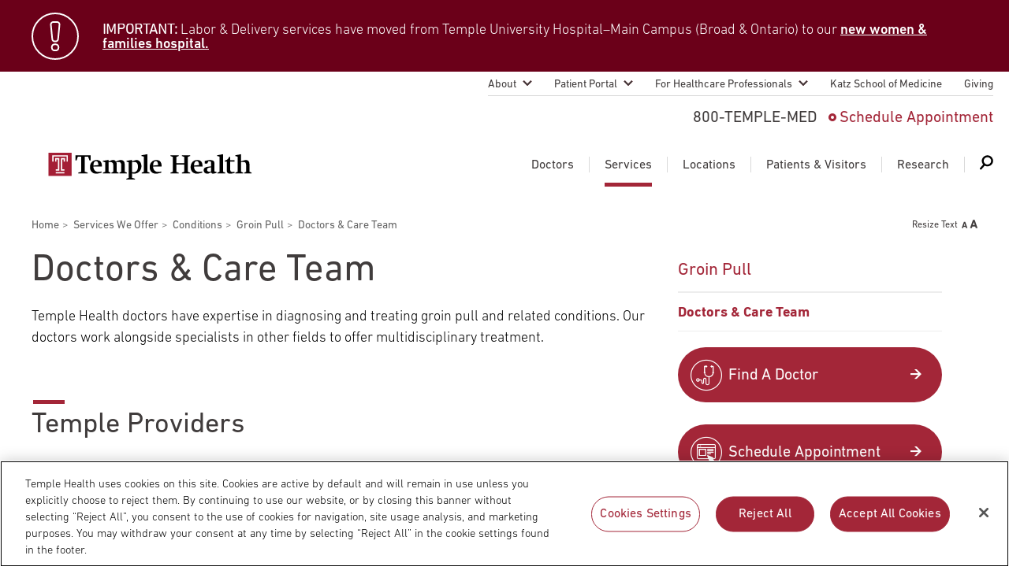

--- FILE ---
content_type: text/html; charset=UTF-8
request_url: https://www.templehealth.org/services/conditions/groin-pull/doctors-care-team
body_size: 24205
content:
<!DOCTYPE html>
<html lang="en" dir="ltr" prefix="og: https://ogp.me/ns#">
  <head>
        <!-- OptanonConsentNoticeStart -->
    <script src="https://cdn.cookielaw.org/scripttemplates/otSDKStub.js"  type="text/javascript" charset="UTF-8" data-domain-script="0904ad6c-40b8-477c-ba4b-ee8c0c7173fa" ></script>
    <script type="text/javascript">
      function OptanonWrapper() { }
    </script>
    <!-- OptanonConsentNoticeEnd -->
            <script src="https://assets.adobedtm.com/28a6c94fddf4/aacdb6e5e996/launch-d9cb436278dc.min.js" async></script>
    
    
    <meta http-equiv="X-UA-Compatible" content="IE=edge" />
    <meta charset="utf-8" />
<noscript><style>form.antibot * :not(.antibot-message) { display: none !important; }</style>
</noscript><link rel="canonical" href="https://www.templehealth.org/services/conditions/groin-pull/doctors-care-team" />
<meta property="og:site_name" content="Temple Health" />
<meta property="og:url" content="https://www.templehealth.org/services/conditions/groin-pull/doctors-care-team" />
<meta property="og:title" content="Doctors &amp; Care Team" />
<meta property="og:updated_time" content="Mon, 03/18/2024 - 16:22" />
<meta property="og:email" content="services+tuhs@easternstandard.com" />
<meta name="twitter:card" content="summary_large_image" />
<meta name="twitter:site" content="templehealth" />
<meta name="twitter:title" content="Doctors &amp; Care Team" />
<meta name="Generator" content="Drupal 10 (https://www.drupal.org)" />
<meta name="MobileOptimized" content="width" />
<meta name="HandheldFriendly" content="true" />
<meta name="viewport" content="width=device-width, initial-scale=1.0" />
<link rel="icon" href="/themes/custom/tuhsmasterbrand/favicon.ico" type="image/vnd.microsoft.icon" />

    <meta name="viewport" content="width=device-width,initial-scale=1,maximum-scale=1,minimum-scale=1" />
    <title>Doctors &amp; Care Team | Temple Health</title>
    <link rel="stylesheet" media="all" href="/themes/contrib/stable/css/core/components/progress.module.css?t70doi" />
<link rel="stylesheet" media="all" href="/themes/contrib/stable/css/core/components/ajax-progress.module.css?t70doi" />
<link rel="stylesheet" media="all" href="/themes/contrib/stable/css/system/components/align.module.css?t70doi" />
<link rel="stylesheet" media="all" href="/themes/contrib/stable/css/system/components/fieldgroup.module.css?t70doi" />
<link rel="stylesheet" media="all" href="/themes/contrib/stable/css/system/components/container-inline.module.css?t70doi" />
<link rel="stylesheet" media="all" href="/themes/contrib/stable/css/system/components/clearfix.module.css?t70doi" />
<link rel="stylesheet" media="all" href="/themes/contrib/stable/css/system/components/details.module.css?t70doi" />
<link rel="stylesheet" media="all" href="/themes/contrib/stable/css/system/components/hidden.module.css?t70doi" />
<link rel="stylesheet" media="all" href="/themes/contrib/stable/css/system/components/item-list.module.css?t70doi" />
<link rel="stylesheet" media="all" href="/themes/contrib/stable/css/system/components/js.module.css?t70doi" />
<link rel="stylesheet" media="all" href="/themes/contrib/stable/css/system/components/nowrap.module.css?t70doi" />
<link rel="stylesheet" media="all" href="/themes/contrib/stable/css/system/components/position-container.module.css?t70doi" />
<link rel="stylesheet" media="all" href="/themes/contrib/stable/css/system/components/reset-appearance.module.css?t70doi" />
<link rel="stylesheet" media="all" href="/themes/contrib/stable/css/system/components/resize.module.css?t70doi" />
<link rel="stylesheet" media="all" href="/themes/contrib/stable/css/system/components/system-status-counter.css?t70doi" />
<link rel="stylesheet" media="all" href="/themes/contrib/stable/css/system/components/system-status-report-counters.css?t70doi" />
<link rel="stylesheet" media="all" href="/themes/contrib/stable/css/system/components/system-status-report-general-info.css?t70doi" />
<link rel="stylesheet" media="all" href="/themes/contrib/stable/css/system/components/tablesort.module.css?t70doi" />
<link rel="stylesheet" media="all" href="/modules/contrib/jquery_ui/assets/vendor/jquery.ui/themes/base/core.css?t70doi" />
<link rel="stylesheet" media="all" href="/modules/contrib/jquery_ui/assets/vendor/jquery.ui/themes/base/menu.css?t70doi" />
<link rel="stylesheet" media="all" href="/modules/contrib/jquery_ui/assets/vendor/jquery.ui/themes/base/autocomplete.css?t70doi" />
<link rel="stylesheet" media="all" href="/modules/custom/kyruus_provider_rating/css/star_ratings.css?t70doi" />
<link rel="stylesheet" media="all" href="//cdn.jsdelivr.net/npm/bootstrap-icons@1.11.3/font/bootstrap-icons.min.css" async />
<link rel="stylesheet" media="all" href="/themes/contrib/stable/css/views/views.module.css?t70doi" />
<link rel="stylesheet" media="all" href="/modules/contrib/jquery_ui/assets/vendor/jquery.ui/themes/base/theme.css?t70doi" />
<link rel="stylesheet" media="all" href="/modules/contrib/paragraphs/css/paragraphs.unpublished.css?t70doi" />
<link rel="stylesheet" media="all" href="/themes/contrib/stable/css/core/assets/vendor/normalize-css/normalize.css?t70doi" />
<link rel="stylesheet" media="all" href="/themes/contrib/stable/css/core/normalize-fixes.css?t70doi" />
<link rel="stylesheet" media="all" href="/themes/contrib/classy/css/components/action-links.css?t70doi" />
<link rel="stylesheet" media="all" href="/themes/contrib/classy/css/components/breadcrumb.css?t70doi" />
<link rel="stylesheet" media="all" href="/themes/contrib/classy/css/components/button.css?t70doi" />
<link rel="stylesheet" media="all" href="/themes/contrib/classy/css/components/collapse-processed.css?t70doi" />
<link rel="stylesheet" media="all" href="/themes/contrib/classy/css/components/container-inline.css?t70doi" />
<link rel="stylesheet" media="all" href="/themes/contrib/classy/css/components/details.css?t70doi" />
<link rel="stylesheet" media="all" href="/themes/contrib/classy/css/components/exposed-filters.css?t70doi" />
<link rel="stylesheet" media="all" href="/themes/contrib/classy/css/components/field.css?t70doi" />
<link rel="stylesheet" media="all" href="/themes/contrib/classy/css/components/form.css?t70doi" />
<link rel="stylesheet" media="all" href="/themes/contrib/classy/css/components/icons.css?t70doi" />
<link rel="stylesheet" media="all" href="/themes/contrib/classy/css/components/inline-form.css?t70doi" />
<link rel="stylesheet" media="all" href="/themes/contrib/classy/css/components/item-list.css?t70doi" />
<link rel="stylesheet" media="all" href="/themes/contrib/classy/css/components/link.css?t70doi" />
<link rel="stylesheet" media="all" href="/themes/contrib/classy/css/components/links.css?t70doi" />
<link rel="stylesheet" media="all" href="/themes/contrib/classy/css/components/menu.css?t70doi" />
<link rel="stylesheet" media="all" href="/themes/contrib/classy/css/components/more-link.css?t70doi" />
<link rel="stylesheet" media="all" href="/themes/contrib/classy/css/components/pager.css?t70doi" />
<link rel="stylesheet" media="all" href="/themes/contrib/classy/css/components/tabledrag.css?t70doi" />
<link rel="stylesheet" media="all" href="/themes/contrib/classy/css/components/tableselect.css?t70doi" />
<link rel="stylesheet" media="all" href="/themes/contrib/classy/css/components/tablesort.css?t70doi" />
<link rel="stylesheet" media="all" href="/themes/contrib/classy/css/components/tabs.css?t70doi" />
<link rel="stylesheet" media="all" href="/themes/contrib/classy/css/components/textarea.css?t70doi" />
<link rel="stylesheet" media="all" href="/themes/contrib/classy/css/components/ui-dialog.css?t70doi" />
<link rel="stylesheet" media="all" href="/themes/contrib/classy/css/components/messages.css?t70doi" />
<link rel="stylesheet" media="all" href="/themes/contrib/classy/css/components/progress.css?t70doi" />
<link rel="stylesheet" media="all" href="/themes/custom/tuhsmasterbrand/css/table/table.css?t70doi" />
<link rel="stylesheet" media="all" href="/themes/custom/tuhsmasterbrand/css/styles.css?t70doi" />
<link rel="stylesheet" media="print" href="/themes/custom/tuhsmasterbrand/css/print.css?t70doi" />
<link rel="stylesheet" media="all" href="/themes/custom/tuhsmasterbrand/css/traversable_menu/traversable_menu.css?t70doi" />
<link rel="stylesheet" media="all" href="/themes/custom/tuhsmasterbrand/css/additional.css?t70doi" />
<link rel="stylesheet" media="all" href="/themes/custom/tuhsmasterbrand/css/heartburn-quiz.css?t70doi" />
<link rel="stylesheet" media="all" href="/themes/custom/tuhsmasterbrand/css/node-doctors.css?t70doi" />
<link rel="stylesheet" media="all" href="/themes/custom/tuhsmasterbrand/css/node-standard-interior-page.css?t70doi" />
<link rel="stylesheet" media="all" href="/themes/custom/tuhsmasterbrand/css/views-related-content.css?t70doi" />

    <script type="application/json" data-drupal-selector="drupal-settings-json">{"path":{"baseUrl":"\/","pathPrefix":"","currentPath":"node\/186656","currentPathIsAdmin":false,"isFront":false,"currentLanguage":"en"},"pluralDelimiter":"\u0003","suppressDeprecationErrors":true,"ajaxPageState":{"libraries":"[base64]","theme":"tuhsmasterbrand","theme_token":null},"ajaxTrustedUrl":{"form_action_p_pvdeGsVG5zNF_XLGPTvYSKCf43t8qZYSwcfZl2uzM":true},"traversable_menu_cache_enabled":true,"is_scheduling_enabled":true,"serviceLineTags":["Orthopaedics"],"field_group":{"html_element":{"mode":"default","context":"view","settings":{"classes":"alert__text text_body","id":"","element":"div","show_label":false,"label_element":"h3","attributes":"","effect":"none","speed":"fast"}}},"temple_health_data_tracking":{"cookie_domain":".templehealth.org","debug_enabled":0,"utm_forms":[".webform-submission-form"]},"kyruus_search":{"access_token":{"type":"kyruus_access_token","forced_refresh":"false","response_data":{"id":"1","access_token":"WNe8bUon8IpxKRINYSeMiL2clrSu66m9","expire_timestamp":"1765586912"}}},"user":{"uid":0,"permissionsHash":"830de4b7e293e8816a004fc440bee490d3df43fb91b0f5b007b5d4dd137ad9fc"}}</script>
<script src="/core/assets/vendor/jquery/jquery.min.js?v=3.7.1"></script>
<script src="/core/assets/vendor/once/once.min.js?v=1.0.1"></script>
<script src="/core/misc/drupalSettingsLoader.js?v=10.5.6"></script>
<script src="/core/misc/drupal.js?v=10.5.6"></script>
<script src="/core/misc/drupal.init.js?v=10.5.6"></script>
<script src="/core/assets/vendor/js-cookie/js.cookie.min.js?v=3.0.5"></script>
<script src="/modules/custom/kyruus_search/kyruus-autocomplete.js?t70doi"></script>
<script src="/themes/custom/tuhsmasterbrand/js/vendor/traversable_menu.js?t70doi"></script>
<script src="/themes/custom/tuhsmasterbrand/js/vendor/chosen.a11y.jquery.js?t70doi"></script>
<script src="/themes/custom/tuhsmasterbrand/js/vendor/blazy.min.js?t70doi"></script>
<script src="/themes/custom/tuhsmasterbrand/js/page/a11y.js?t70doi"></script>
<script src="/themes/custom/tuhsmasterbrand/js/page/main.js?t70doi"></script>
<script src="/themes/custom/tuhsmasterbrand/js/page/page.js?t70doi"></script>
<script src="/themes/custom/tuhsmasterbrand/js/menu/main_navigation_menu.js?t70doi"></script>
<script src="/themes/custom/tuhsmasterbrand/js/page/update-bro.js?t70doi"></script>


    <script type="application/ld+json">
      {
        "@context": "https://schema.org",
        "@type": "Organization",
        "name": "Temple Health",
        "url": "https://templehealth.org",
        "sameAs": [
          "https://www.facebook.com/TempleHealth",
          "https://twitter.com/templehealth",
          "https://www.instagram.com/templehealth",
          "https://www.youtube.com/channel/UCUvtU9wdKzLNnsSHo1EFWyA",
          "https://www.linkedin.com/company/temple-university-health-system/"
        ]
      }
    </script>

    
    <link rel="apple-touch-icon" sizes="60x60" href="/themes/custom/tuhsmasterbrand/favicons/apple-touch-icon.png">
    <link rel="icon" type="image/png" sizes="32x32" href="/themes/custom/tuhsmasterbrand/favicons/favicon-32x32.png">
    <link rel="icon" type="image/png" sizes="16x16" href="/themes/custom/tuhsmasterbrand/favicons/favicon-16x16.png">
    <link rel="manifest" href="/themes/custom/tuhsmasterbrand/favicons/site.webmanifest">
    <link rel="mask-icon" href="/themes/custom/tuhsmasterbrand/favicons/safari-pinned-tab.svg" color="#5bbad5">
    <meta name="msapplication-TileColor" content="#da532c">
    <meta name="theme-color" content="#ffffff">
    <meta name="google-site-verification" content="mv8BVC-mzhqOA2aaMKZFThGwRdSJuxfXut8zAHJg2lo" />
    <meta name="msvalidate.01" content="CC5916E05957AA0835D8D03F827FE29E" />
  </head>
  <body class="page-groin-pull---doctors-amp-care-team">
      <nav id="skip-link" aria-label="Skip links">
                <a href="#main-content" class="visually-hidden focusable">
          Skip to main content
        </a>
    </nav>
    
      <div class="dialog-off-canvas-main-canvas" data-off-canvas-main-canvas>
    
    
    <section aria-label="Alert Banner">
      <div class="views-element-container block block-views block-views-blockalert-sitewide-block-1" id="block-views-block-alert-sitewide-block">
        
<div><div class="view view-alert-sitewide view-id-alert_sitewide view-display-id-block_1 js-view-dom-id-ce3b79bfe6620da54295177223459a0b1292805a4803a79ba9a205034f6e6e84">
  
    
      
      <div class="view-content">
      
    
  
  <div class="alert">
  <div class="alert__wrap">
    <div class="alert__icon icon icon_alert"></div>
    <div class="alert__content">
        <!-- EMPTY FIELD -->

<div  class="alert__text text_body">
    
      <p><span><strong>IMPORTANT:</strong> Labor &amp; Delivery services have moved from Temple University Hospital–Main Campus (Broad &amp; Ontario) to our </span><a style="color:white !important;" href="https://www.templehealth.org/locations/temple-women-and-families/patients-visitors" target="_blank"><span>new women &amp; families hospital.</span></a></p>
  
  </div>
    </div>
  </div>
  </div>


    </div>
  
          </div>
</div>

      </div>
  </section>
  



<header class="header" style="">
    <nav aria-labelledby="block-secondarynavigation-menu" id="block-secondarynavigation" class="block block-menu navigation menu--secondary">
  <h2 class="visually-hidden" id="block-secondarynavigation-menu">Secondary navigation</h2>
  

        
              <ul class="menu">
                                  
            <li class="menu__item menu__item_sub">
                <a href="/about" class="menu__item-link" data-drupal-link-system-path="node/236">About</a>
                                <ul class="menu__submenu">
                                  
            <li class="menu__submenu-item">
                <a href="/about/leadership" data-drupal-link-system-path="node/8296">Temple Health Leadership</a>
              </li>
                              
            <li class="menu__submenu-item">
                <a href="/about/about-our-physicians" data-drupal-link-system-path="node/8301">About Our Physicians</a>
              </li>
                              
            <li class="menu__submenu-item">
                <a href="/about/blog" data-drupal-link-system-path="node/186">Blog</a>
              </li>
                              
            <li class="menu__submenu-item">
                <a href="/about/patient-safety" data-drupal-link-system-path="node/1525596">Patient Safety</a>
              </li>
                              
            <li class="menu__submenu-item">
                <a href="/about/patient-stories" data-drupal-link-system-path="node/561">Patient Stories</a>
              </li>
                              
            <li class="menu__submenu-item">
                <a href="/about/events" data-drupal-link-system-path="node/661">Events</a>
              </li>
                              
            <li class="menu__submenu-item">
                <a href="/about/community-health" data-drupal-link-system-path="node/9346">Community Health</a>
              </li>
                              
            <li class="menu__submenu-item">
                <a href="https://careers.templehealth.org/">Careers</a>
              </li>
                              
            <li class="menu__submenu-item">
                <a href="/about/news" data-drupal-link-system-path="node/281">Newsroom</a>
              </li>
                              
            <li class="menu__submenu-item">
                <a href="/about/supply-chain-services" data-drupal-link-system-path="node/2168956">Supply Chain Services</a>
              </li>
        </ul>
  
              </li>
                              
            <li class="menu__item menu__item_sub">
                <a href="/patient-portal" class="menu__item-link" data-drupal-link-system-path="node/9616">Patient Portal</a>
                                <ul class="menu__submenu">
                                  
            <li class="menu__submenu-item">
                <a href="https://my.templehealth.org/mychartprd/">myTempleHealth</a>
              </li>
                              
            <li class="menu__submenu-item">
                <a href="/patient-portal/signing-up" data-drupal-link-system-path="node/2677596">Signing Up for myTempleHealth</a>
              </li>
        </ul>
  
              </li>
                              
            <li class="menu__item menu__item_sub">
                <a href="/for-healthcare-professionals" class="menu__item-link" data-drupal-link-system-path="node/9771">For Healthcare Professionals</a>
                                <ul class="menu__submenu">
                                  
            <li class="menu__submenu-item">
                <a href="/for-healthcare-professionals/nursing-and-advanced-practice" data-drupal-link-system-path="node/7300836">Nursing and Advanced Practice</a>
              </li>
                              
            <li class="menu__submenu-item">
                <a href="/for-healthcare-professionals/refer-a-patient" data-drupal-link-system-path="node/9361">Refer A Patient</a>
              </li>
                              
            <li class="menu__submenu-item">
                <a href="/for-healthcare-professionals/emergency-transfer-services" data-drupal-link-system-path="node/9366">Emergency &amp; Transfer Services</a>
              </li>
                              
            <li class="menu__submenu-item">
                <a href="/for-healthcare-professionals/physician-liaison-services" data-drupal-link-system-path="node/9371">Physician Liaison Service</a>
              </li>
                              
            <li class="menu__submenu-item">
                <a href="/for-healthcare-professionals/continuing-medical-education" data-drupal-link-system-path="node/9376">Continuing Medical Education</a>
              </li>
                              
            <li class="menu__submenu-item">
                <a href="/for-healthcare-professionals/graduate-medical-education" data-drupal-link-system-path="node/9381">Graduate Medical Education</a>
              </li>
                              
            <li class="menu__submenu-item">
                <a href="/for-healthcare-professionals/patient-first-language" data-drupal-link-system-path="node/3063261">Patient-First Language</a>
              </li>
                              
            <li class="menu__submenu-item">
                <a href="https://careers.templehealth.org">Join Temple Health</a>
              </li>
                              
            <li class="menu__submenu-item">
                <a href="/for-healthcare-professionals/us-news-world-report-best-hospitals" data-drupal-link-system-path="node/3818701">U.S. News &amp; World Report Best Hospitals</a>
              </li>
        </ul>
  
              </li>
                              
            <li class="menu__item">
                <a href="https://medicine.temple.edu/" class="menu__item-link">Katz School of Medicine</a>
              </li>
                              
            <li class="menu__item">
                <a href="https://www.templehealth.org/giving" class="menu__item-link">Giving</a>
              </li>
        </ul>
  


  </nav>
      <a class="header__logo" href="/" title="Temple Health Home" rel="home">
      <img src="/themes/custom/tuhsmasterbrand/logo.svg" alt="Temple Health Logo" />
    </a>
  <div id="block-headerblock" class="block block-block-content block-block-contenta7b5435e-1e53-4585-920d-16d436b15c29 contact-menu">
  
          <span class="contact-menu__phone" title="Call 800-TEMPLE-MED">800-TEMPLE-MED</span>

              <a class="contact-menu__appointment" href="/schedule-appointment">Schedule Appointment</a>
    
  </div>
<nav aria-labelledby="block-mainnavigation-menu" id="block-mainnavigation" class="block block-menu navigation menu--main">
            
  <h2 class="visually-hidden" id="block-mainnavigation-menu">Main navigation</h2>
  

        
              <ul class="mega-menu">
                        <li class="mega-menu__item">
        <a href="https://www.templehealth.org/doctors" class="mega-menu__item-link">Doctors</a>

                  <div id="block-doctors" class="block block-block-content block-block-contentcb698067-4923-46e1-850b-162227c4d343 mega-menu__dropdown">
  
      <div class="mega-menu__dropdown-panel">
      <div class="mega-menu__dropdown-left">
        <div class="mega-menu__dropdown-title">Doctors</div><img alt="Doctors icon" class="mega-menu__dropdown-icon" src="/themes/custom/tuhsmasterbrand/images/doctors-icon.svg" width="52" height="52">
      </div>
      <div class="mega-menu__dropdown-right">
                             <div class="header__note">Search Our Doctors</div>
                            <form class="form-doctors--0 search search_service form-doctors form" action="/doctors" method="get" id="form-doctors-0" accept-charset="UTF-8">
                <div class="search__wrapper">
                  <div class="search__input-wrapper">
                    <input class="search__input form-autocomplete form-text ui-autocomplete-input" placeholder="Enter a Physician Name or Keyword" aria-label="Doctor Search: Enter a Physician Name or Keyword" id="doctor-search-keys" type="text" name="search-text" value="" size="60" maxlength="128" autocomplete="off">
                    <input name="autocomplete-type" type="text" hidden>
                    <div class="search__input-autocomplete-outer-container">
							        <div class="search__input-autocomplete-container"></div>
                    </div>
                  </div>
                  <button class="search__submit search__btn">
                    <span class="search__label">Search</span>
                    <span class="search__img">
                      <img src="/themes/custom/tuhsmasterbrand/images/search_white.svg" alt="Doctor Search icon">
                    </span>
                  </button>
                </div>
              </form>

              </div>
    </div>
                    <div class="mega-menu__dropdown-footer">
                  <div class="mega-menu__buttons-wrapper">
            <div class="mega-menu__buttons">
                                                                                                                                                                                                                                                                                                                                                                                                                                                                                                                  <a class="drawler-btn" href="/doctors">View All Doctors</a>
                                                                <a class="drawler-btn" href="/schedule-appointment">Request Appointment</a>
                                                                                                      </div>
          </div>
                      </div>
      </div>


      </li>
        <li class="mega-menu__item mega-menu__separator"></li>
                <li class="mega-menu__item menu-item--collapsed menu-item--active-trail">
        <a href="/services" class="mega-menu__item-link" data-drupal-link-system-path="node/266">Services</a>

                  <div id="block-services" class="block block-block-content block-block-content640cb229-cb5d-4cd6-a37b-f7f076ad3821 mega-menu__dropdown">
  
      <div class="mega-menu__dropdown-panel">
      <div class="mega-menu__dropdown-left">
        <div class="mega-menu__dropdown-title">Services</div><img alt="Services icon" class="mega-menu__dropdown-icon" src="/themes/custom/tuhsmasterbrand/images/services-icon.svg" width="52" height="52">
      </div>
      <div class="mega-menu__dropdown-right">
                             <div class="header__note">Search Our Medical Services</div>
              <form class="form-services search_service search form" data-aa-name="Mega Menu Services Search" data-drupal-selector="form-services" action="/services/conditions/groin-pull/doctors-care-team" method="post" id="form-services" accept-charset="UTF-8">
  <div class="search__wrapper">
  <input class="search__input form-autocomplete form-text" placeholder="Enter a Condition, Treatment or Keyword" aria-label="Services: Enter a Condition, Treatment or Keyword" id="services-search-keys" data-input-count="0" data-drupal-selector="edit-search-keys" data-autocomplete-path="/%5Ctuhsmasterbrand-services-autocomplete" type="text" name="search_keys" value="" size="60" maxlength="128" />

<button class="search__submit search__btn">
  <span class="search__label">Search</span><span class="search__img"><img src="/themes/custom/tuhsmasterbrand/images/search_white.svg" alt="Services Search icon"></span>
</button>
</div><input autocomplete="off" data-drupal-selector="form-aemi5wqqigwebqbwow7l-mqtn2fznl8oi-apksclvb8" type="hidden" name="form_build_id" value="form-aemI5wqQiGWEbqbWOw7l_mqtn2fZNl8OI_aPksClVb8" />
<input data-drupal-selector="edit-form-services" type="hidden" name="form_id" value="form_services" />

</form>


              </div>
    </div>
                      <div class="header__note">Featured Services</div>
            <div class="mega-menu__dropdown-footer">
                          <div class="mega-menu__list-wrapper">
                          <div class="mega-menu__lists">
                <ul class="mega-menu__list">
                                                                                                                                                                                                                                                                                                                                                                                                                                                                                                                                                                                                                                                      <li class="mega-menu__list-item"><a class="list-link" href="/services/bariatric-surgery">Bariatric Surgery</a></li>
                                                                                <li class="mega-menu__list-item"><a class="list-link" href="/services/cancer-care">Cancer Care</a></li>
                                                                                <li class="mega-menu__list-item"><a class="list-link" href="/services/heart-vascular">Heart &amp; Vascular</a></li>
                                                                                <li class="mega-menu__list-item"><a class="list-link" href="/services/lung">Lung Care</a></li>
                                                                                <li class="mega-menu__list-item"><a class="list-link" href="/services/neurosciences">Neurology &amp; Neurosurgery</a></li>
                                                                                <li class="mega-menu__list-item"><a class="list-link" href="/services/orthopaedics-sports-medicine">Orthopaedics &amp; Sports Medicine</a></li>
                                                                                <li class="mega-menu__list-item"><a class="list-link" href="/services/transplant">Transplant</a></li>
                                                                                <li class="mega-menu__list-item"><a class="list-link" href="/services/urology">Urology</a></li>
                                                                                <li class="mega-menu__list-item"><a class="list-link" href="/locations/temple-women-and-families">Women&#039;s Health</a></li>
                                                                                                                                  </ul>
              </div>
                                      <div class="mega-menu__list-link-wrapper">
                <div class="mega-menu__list-link">
                  <a class="list-link list-link_gray-circle list-link_arrow" href="/services">View All Services</a>
                </div>
              </div>
                      </div>
              </div>
      </div>


      </li>
        <li class="mega-menu__item mega-menu__separator"></li>
                <li class="mega-menu__item menu-item--collapsed">
        <a href="/locations" class="mega-menu__item-link" data-drupal-link-system-path="node/271">Locations</a>

                  <div id="block-locations" class="block block-block-content block-block-contentb02303ed-e710-4347-a3d3-c8dfaf2bbf87 mega-menu__dropdown">
  
      <div class="mega-menu__dropdown-panel">
      <div class="mega-menu__dropdown-left">
        <div class="mega-menu__dropdown-title">Locations</div><img alt="Locations icon" class="mega-menu__dropdown-icon" src="/themes/custom/tuhsmasterbrand/images/locations-icon.svg" width="52" height="52">
      </div>
      <div class="mega-menu__dropdown-right">
                             <div class="header__note">Search Our Locations</div>
              <form class="form-locations search search_service form" data-aa-name="Mega Menu Locations Search" data-drupal-selector="form-locations" action="/services/conditions/groin-pull/doctors-care-team" method="post" id="form-locations" accept-charset="UTF-8">
  <div class="search__wrapper">
  <input class="search__input form-autocomplete form-text" placeholder="Enter a Location Name" aria-label="Locations: Enter a Location Name" id="locations-search-keys" data-input-count="0" data-drupal-selector="edit-search-keys" data-autocomplete-path="/%5Ctuhsmasterbrand-locations-autocomplete" type="text" name="search_keys" value="" size="60" maxlength="128" />

<button class="search__submit search__btn">
  <span class="search__label">Search</span><span class="search__img"><img src="/themes/custom/tuhsmasterbrand/images/search_white.svg" alt="Locations Search icon"></span>
</button>
</div><input autocomplete="off" data-drupal-selector="form-kx9hrtrfk6-r9zz0dd4ik5rhbmw-zggst9lhtxr4o" type="hidden" name="form_build_id" value="form-_-kX9HRTRfK6_R9Zz0Dd4iK5rHbMW-zgGsT9lHtXR4o" />
<input data-drupal-selector="edit-form-locations" type="hidden" name="form_id" value="form_locations" />

</form>


              </div>
    </div>
                      <div class="header__note">Our Locations</div>
            <div class="mega-menu__dropdown-footer">
                  <div class="mega-menu__buttons-wrapper mega-menu__buttons-part">
            <div class="mega-menu__buttons">
                                                                                                                                                                                                                                                                                                                                                                                                                                                                                                                  <a class="drawler-btn" href="/locations/temple-university-hospital">Temple University Hospital – Main Campus</a>
                                                                <a class="drawler-btn" href="https://www.foxchase.org">Fox Chase Cancer Center</a>
                                                                <a class="drawler-btn" href="/locations/jeanes-campus-tuh">Temple University Hospital – Jeanes Campus</a>
                                                                <a class="drawler-btn" href="/locations/chestnut-hill-hospital">Temple Health – Chestnut Hill Hospital</a>
                                                                                                      </div>
          </div>
                          <div class="mega-menu__list-wrapper mega-menu__list-part">
                          <div class="mega-menu__lists">
                <ul class="mega-menu__list">
                                                                                                                                                                                                                                                                                                                                                                                                                                                                                                                                                                                                                                                      <li class="mega-menu__list-item"><a class="list-link" href="/locations/episcopal-campus-tuh">Temple University Hospital – Episcopal Campus</a></li>
                                                                                <li class="mega-menu__list-item"><a class="list-link" href="/locations/temple-women-and-families">Temple Women &amp; Families</a></li>
                                                                                <li class="mega-menu__list-item"><a class="list-link" href="/locations/temple-health-ft-washington">Temple Health Ft. Washington</a></li>
                                                                                <li class="mega-menu__list-item"><a class="list-link" href="/locations/temple-health-center-city">Temple Health Center City</a></li>
                                                                                <li class="mega-menu__list-item"><a class="list-link" href="/locations/northeastern-campus-tuh">Temple University Hospital – Northeastern Campus</a></li>
                                                                                <li class="mega-menu__list-item"><a class="list-link" href="/locations/temple-health-oaks">Temple Health Oaks</a></li>
                                                                                <li class="mega-menu__list-item"><a class="list-link" href="/locations/temple-health-elkins-park">Temple Health Elkins Park</a></li>
                                                                                <li class="mega-menu__list-item"><a class="list-link" href="https://www.foxchase.org/locations/fox-chase-cancer-center-east-norriton-hospital-outpatient-center">Fox Chase - East Norriton</a></li>
                                                                                <li class="mega-menu__list-item"><a class="list-link" href="/locations#community-offices">Community Offices</a></li>
                                                                                <li class="mega-menu__list-item"><a class="list-link" href="https://www.foxchase.org/locations/fox-chase-cancer-center-buckingham">Fox Chase - Buckingham</a></li>
                                                                                <li class="mega-menu__list-item"><a class="list-link" href="/locations/urgent-care">Urgent Care</a></li>
                                                                                                                                  </ul>
              </div>
                                      <div class="mega-menu__list-link-wrapper">
                <div class="mega-menu__list-link">
                  <a class="list-link list-link_gray-circle list-link_arrow" href="/locations">View All Locations</a>
                </div>
              </div>
                      </div>
              </div>
      </div>


      </li>
        <li class="mega-menu__item mega-menu__separator"></li>
                <li class="mega-menu__item menu-item--collapsed">
        <a href="/patients-visitors" class="mega-menu__item-link" data-drupal-link-system-path="node/156">Patients &amp; Visitors</a>

                  <div id="block-patients" class="block block-block-content block-block-content86d6ced4-6764-46ed-9cb1-8b4fd3402e4d mega-menu__dropdown">
  
      <div class="mega-menu__dropdown-panel">
      <div class="mega-menu__dropdown-left">
        <div class="mega-menu__dropdown-title">Patients &amp; Visitors</div><img alt="Patients &amp; Visitors icon" class="mega-menu__dropdown-icon" src="/themes/custom/tuhsmasterbrand/images/partners-icon.svg" width="52" height="52">
      </div>
      <div class="mega-menu__dropdown-right">
                                       <div class="mega-menu__panel-links">
                              <div class="mega-menu__panel-buttons">
                                                                                                                                                                                                                                                                                                                                                                                                                                                                                                                                                                                                                                                      <a class="drawler-btn drawler-btn_smaller" href="/doctors">Find A Doctor</a>
                                                                                <a class="drawler-btn drawler-btn_smaller" href="/schedule-appointment">Schedule Appointment</a>
                                                                                                                                  </div>
                                                      </div>

              </div>
    </div>
          <div class="mega-menu__dropdown-footer">
        <div class="mega-menu__list-wrapper">
          <div class="mega-menu__lists">
            <ul class="mega-menu__list">
                                                                                                                                                                                                                                                                                                                                                                                                                                                                                                                  <li class="mega-menu__list-item"><a class="list-link" href="/patients-visitors/patient-visitor-information">Patient &amp; Visitor Information</a></li>
                                                                <li class="mega-menu__list-item"><a class="list-link" href="/about/patient-safety">Patient Safety</a></li>
                                                                <li class="mega-menu__list-item"><a class="list-link" href="/2019-novel-coronavirus/telemedicine-appointments">Telemedicine Appointments</a></li>
                                                                <li class="mega-menu__list-item"><a class="list-link" href="/patient-portal">Patient Portal</a></li>
                                                                <li class="mega-menu__list-item"><a class="list-link" href="/patients-visitors/billing-financial-information">Billing &amp; Financial Information</a></li>
                                                                <li class="mega-menu__list-item"><a class="list-link" href="/patients-visitors/community-resources/support-groups">Support Groups</a></li>
                                                                <li class="mega-menu__list-item"><a class="list-link" href="/patients-visitors/international-patients">International Patients</a></li>
                                                                <li class="mega-menu__list-item"><a class="list-link" href="/patients-visitors/language-services">Language Services</a></li>
                                                                <li class="mega-menu__list-item"><a class="list-link" href="https://www.templehealth.org/2019-novel-coronavirus">COVID-19 Information</a></li>
                                                                                                      </ul>
          </div>
        </div>
      </div>
          </div>


      </li>
        <li class="mega-menu__item mega-menu__separator"></li>
                <li class="mega-menu__item menu-item--collapsed">
        <a href="/research" class="mega-menu__item-link" data-drupal-link-system-path="node/481">Research</a>

                  <div id="block-research" class="block block-block-content block-block-content2fd1bfcc-5aff-4393-90fd-3819e58a9f88 mega-menu__dropdown">
  
      <div class="mega-menu__dropdown-panel mega-menu__dropdown-panel_only">
      <div class="mega-menu__dropdown-left">
        <div class="mega-menu__dropdown-title">Research</div><img alt="Research icon" class="mega-menu__dropdown-icon" src="/themes/custom/tuhsmasterbrand/images/research-icon.svg" width="52" height="52">
      </div>
      <div class="mega-menu__dropdown-right">
                                       <div class="mega-menu__panel-links">
                              <div class="mega-menu__panel-buttons">
                                                                                                                                                                                                                                                                                                                                                                                                                                                                                                                                                                                                                                                      <a class="drawler-btn drawler-btn_smaller" href="/research/learn-about-clinical-trials">Learn About Clinical Trials</a>
                                                                                <a class="drawler-btn drawler-btn_smaller" href="/research/about-research">About Research</a>
                                                                                <a class="drawler-btn drawler-btn_smaller" href="/research/about-research/research-focus-areas">Research Focus Areas</a>
                                                                                <a class="drawler-btn drawler-btn_smaller" href="/giving">Support Research</a>
                                                                                                                                  </div>
                                                      </div>

              </div>
    </div>
          </div>


      </li>
        <li class="mega-menu__item mega-menu__separator"></li>
          <li class="mega-menu__item">
          <a class="mega-menu__item-link" href="/search/solr">
            <svg width="17px" height="19px" viewbox="0 0 17 19" version="1.1" xmlns="http://www.w3.org/2000/svg" xmlns:xlink="http://www.w3.org/1999/xlink">
              <path id="Fill-1" d="M14.3175619,7.9553668 C13.9492286,10.4720751 11.5554667,12.2272001 8.98199048,11.8669918 C7.73451429,11.6936168 6.63194286,11.0539501 5.87584762,10.0683251 C5.1205619,9.08270013 4.80241905,7.86907513 4.98132381,6.6491168 C5.15941905,5.42995013 5.81189524,4.35090846 6.81975238,3.61228346 C7.64465714,3.00745013 8.6258,2.68920013 9.63851429,2.68920013 C9.8635619,2.68920013 10.089419,2.70503346 10.3168952,2.73670013 C11.5635619,2.9108668 12.6669429,3.5497418 13.4230381,4.5353668 C14.1783238,5.5209918 14.4964667,6.73540846 14.3175619,7.9553668 M15.3650857,3.1103668 C14.220419,1.61728346 12.5487524,0.64907513 10.6601333,0.384658464 C8.76908571,0.12182513 6.88937143,0.59207513 5.36260952,1.7114918 C3.83665714,2.83090846 2.84660952,4.46570013 2.57622857,6.31265846 C2.30584762,8.16040846 2.78832381,10.0002418 3.93299048,11.4933251 C4.03822857,11.6302835 4.1515619,11.7577418 4.26489524,11.8852001 L0.290133333,16.4459918 C-0.144580952,16.9439501 -0.0838666667,17.6944501 0.426942857,18.1195751 C0.655228571,18.3095751 0.93532381,18.4029918 1.2138,18.4029918 C1.5570381,18.4029918 1.89784762,18.2620751 2.13827619,17.9857835 L6.14541905,13.3885751 C6.90799048,13.8081585 7.74746667,14.0939501 8.63794286,14.2190335 C8.97875238,14.2665335 9.31794286,14.2894918 9.65308571,14.2894918 C13.1486095,14.2894918 16.2126571,11.7704085 16.7226571,8.29182513 L16.7226571,8.29103346 C16.9922286,6.44328346 16.5105619,4.60345013 15.3650857,3.1103668"></path>
            </svg></a>
                  <div id="block-search" class="block block-block-content block-block-contentc979d702-9704-4a6b-b95f-5af7e6819e41 mega-menu__dropdown">
  
      <div class="mega-menu__dropdown-panel mega-menu__dropdown-panel_only">
      <div class="mega-menu__dropdown-left">
        <div class="mega-menu__dropdown-title">Search</div><img alt="Search icon" class="mega-menu__dropdown-icon" src="/themes/custom/tuhsmasterbrand/images/search-icon.svg" width="52" height="52">
      </div>
      <div class="mega-menu__dropdown-right">
                             <div class="header__note">Search Temple Health</div>
              <form class="form-search search search_service form" data-aa-name="Mega Menu Site Search" data-drupal-selector="form-search" action="/services/conditions/groin-pull/doctors-care-team" method="post" id="form-search" accept-charset="UTF-8">
  <div class="search__wrapper">
  <input class="search__input form-autocomplete form-text" placeholder="Enter a Keyword" aria-label="Site Search: Enter a Keyword" id="search-keys-main" data-drupal-selector="edit-search-keys" data-autocomplete-path="/%5Ctuhsmasterbrand-search-autocomplete" type="text" name="search_keys" value="" size="60" maxlength="128" />

<button class="search__submit search__btn">
  <span class="search__label">Search</span><span class="search__img"><img src="/themes/custom/tuhsmasterbrand/images/search_white.svg" alt="Site Search icon"></span>
</button>
</div><input autocomplete="off" data-drupal-selector="form-uxfglfueryhx56ys3izlgdedt5qrpl7to-9lofysgyg" type="hidden" name="form_build_id" value="form-UXFGlfuErYHx56Ys3IZlgdedT5qrPL7tO_9lOFysgyg" />
<input data-drupal-selector="edit-form-search" type="hidden" name="form_id" value="form_search" />

</form>

              </div>
    </div>
          </div>


      </li>
    </ul>
  


  </nav>




  <ul class="hight-mobile-menu">
        <li><a class="icon icon-phone" href="tel:800-836-7536" title="Call 800-temple-med"><span class="screen-reader-only">Call 800-temple-med</span></a></li>
        <li><button class="icon icon-zoom search-mobile-btn"><span class="line"></span><span class="line"></span></button></li>
  </ul>

  <div class="container-hamburger">
    <button class="hamburger"><span class="line"></span><span class="line"></span><span class="line"></span><span class="line"></span></button>
  </div>

  <div id="mobile-header-seacrh" class="search-block-mobile">
    <div class="header__note">SEARCH TEMPLE HEALTH</div>
    <form class="form-search-mobile search form" data-aa-name="Mobile Site Search" data-drupal-selector="form-search-mobile" action="/services/conditions/groin-pull/doctors-care-team" method="post" id="form-search-mobile" accept-charset="UTF-8">
  <div class="search__wrapper">
  <input class="search__input form-autocomplete form-text" placeholder="Enter a Keyword" aria-label="Site Search: Enter a Keyword" id="search-keys-mobile" data-drupal-selector="edit-search-keys" data-autocomplete-path="/%5Ctuhsmasterbrand-search-autocomplete-mobile" type="text" name="search_keys" value="" size="60" maxlength="128" />

<button class="search__submit search__btn">
  <span class="search__label">Search</span><span class="icon icon-zoom"></span>
</button>
</div><input autocomplete="off" data-drupal-selector="form-kyye7vk-8fwpdl1wbqhbxv-imzvs-mhwp2innshhz7c" type="hidden" name="form_build_id" value="form-kyYe7vk-8FWpdL1wBqhBXv-IMZVs_MhWP2InnShHz7c" />
<input data-drupal-selector="edit-form-search-mobile" type="hidden" name="form_id" value="form_search_mobile" />

</form>

  </div>

  <div class="wrapper-mobile-menu">
    <div class="mobile-header-block">
        <ul  id="block-basemobileheaderbuttons" class="before-mobile-menu">
      <li>
            <div class="icon icon-doc">&nbsp;</div>
      <a href="/doctors">Find a Doctor</a>
    </li>

        <li>
          	<div class="icon icon-sche">&nbsp;</div>
              <a href="/schedule-appointment">Schedule Appointment</a>
          </li>
    
        <li>
            <div class="icon icon-phone-med">&nbsp;</div>
      <a href="tel:800-836-7536">
        800-TEMPLE-MED
      </a>
    </li>
      </ul>



    </div>

    <div  class="traversable-menu traversable-menu-header-mobile"  data-menu-name="main">

  

    

    


                  
      
      
                  
        
        

                
                                    
        
                                          
                  
        
        <div  class="traversable-menu traversable-menu-header-mobile menu__panel menu__panel--with-anchor-item" data-panel-depth-absolute="3" data-menu-level="3" data-parent-link-text="Conditions" data-parent-uuid="61a14090-fc2c-46b6-ac18-e6b97468c066" data-trigger-link-text="Groin Pull" data-uuid="de37e95e-779c-4f1c-8ab2-3c9c1c6b8e3b">

                  <ul class="menu-container__level0">
        
                          <li data-menu-name="main" class="menu__item menu-item__level3 menu-item__back" >
                        <div class="back-to-top">
              <a href="#" class="menu__panel__trigger menu__panel__trigger--top">main menu</a>
            </div>
                        
            
            
                          <div class="back">
                <a href="#" class="menu__panel__trigger menu__panel__trigger--parent">Back One Level</a>
              </div>
                      </li>
                
          <li class="menu__panel__title__item">
            <div class="menu__panel__title">
                          <a class="menu__panel__title__link" href="/services/conditions/groin-pull">Groin Pull</a>
                        </div>
          </li>

                                
                        
                                                            
                                                  
                                                            
                        
                                    
                                      
            
            
                        <li data-menu-name="main" data-uuid="menu_link_content:99cf49c4-fe0c-40d3-b3de-393532ec0356"  class="menu-item menu-item__level3 menu-item--active-trail">
              <div class="link">
                                
                
                                
                                                                    <a href="/services/conditions/groin-pull/doctors-care-team" data-drupal-link-system-path="node/186656" class="is-active" aria-current="page">Doctors &amp; Care Team</a>

                                                      
                              </div>

                                                                      </li>
            
                      
        </ul>
      </div>
          
</div>

  </div>
</header>


  
<a href="/services/conditions-treated">
  <span class="tiered-header-mob">Conditions</span>
</a>



  <script type="application/ld+json">{"@context":"https://schema.org","@graph":[{"@type":"Physician","name":"Jill  Allenbaugh","hasCredential":["Internal Medicine","American Board of Internal Medicine - Internal Medicine"],"honorificSuffix":["MD"],"knowsAbout":["Internal Medicine","Addiction Medicine","Abrasions","Acid Reflux","Acne","Acne Scarring","Acute Bronchitis","Addiction","Adenomyosis","Aging","Aging Skin","Alcoholic Hepatitis","Allergy","Anemia (Iron Deficiency)","Anorexia","Arthritis","Asthma","Athlete's Foot","Attention Deficit Hyperactivity Disorder (ADHD)","Babesiosis","Back Spasms","Baker’s Cyst","Binge Eating Disorder","Bladder Stones","Bruxism","Bunions","Bursitis","Carpal Tunnel Syndrome","Chronic Cough","Chronic Pain","Chronic Pelvic Pain","Chronic Wound","Circadian Rhythm Sleep Disorders","Colonoscopy","Concussions and Head Injuries","Constipation","Contact Dermatitis","Cuts, Scrapes and Lacerations","Depression","Dermatitis Herpetiformis","Diabetes","Diabetic Foot Infections","Diarrhea","Dry Mouth (Xerostomia)","Ear Infection","Earwax Blockage","Eczema (Atopic Dermatitis)","Electrolyte and Mineral Metabolism Disorders","Erectile Dysfunction/Impotence","Fatigue","Female Sexual Dysfunction","Fever","Fibromyalgia","Folliculitis, Boils and Carbuncles","Food Allergy","Fungal Infections","Ganglion Cysts","Gas","Gout","Graves' Disease","Groin Pull","Hair Loss"],"url":"https://www.templehealth.org/doctors/jill-allenbaugh","@id":"https://www.templehealth.org/doctors/jill-allenbaugh#Person","jobTitle":"Associate Professor, Medicine, Lewis Katz School of Medicine at Temple University","description":"Abrasions, Acid Reflux, Acne, Acne Scarring, Acute Bronchitis, Addiction, Adenomyosis, Aging, Aging Skin, Alcoholic Hepatitis, Allergy, Anemia (Iron Deficiency), Anorexia, Arthritis, Asthma, Athlete's Foot, Attention Deficit Hyperactivity Disorder (ADHD), Babesiosis, Back Spasms, Baker’s Cyst, Binge Eating Disorder, Bladder Stones, Bruxism, Bunions, Bursitis, Carpal Tunnel Syndrome, Chronic Cough, Chronic Pain, Chronic Pelvic Pain, Chronic Wound, Circadian Rhythm Sleep Disorders, Colonoscopy, Concussions and Head Injuries, Constipation, Contact Dermatitis, Cuts, Scrapes and Lacerations, Depression, Dermatitis Herpetiformis, Diabetes, Diabetic Foot Infections, Diarrhea, Dry Mouth (Xerostomia), Ear Infection, Earwax Blockage, Eczema (Atopic Dermatitis), Electrolyte and Mineral Metabolism Disorders, Erectile Dysfunction/Impotence, Fatigue, Female Sexual Dysfunction, Fever, Fibromyalgia, Folliculitis, Boils and Carbuncles, Food Allergy, Fungal Infections, Ganglion Cysts, Gas, Gout, Graves' Disease, Groin Pull, Hair Loss, HIV Testing, Immunizations, Internal Medicine, Addiction Medicine, MD, Athlete’s Foot, Baker's Cyst, Graves’ Disease","contactPoint":{"@type":"ContactPoint","telephone":"800-TEMPLE-MED","contactType":"appointment","areaServed":{"@type":"Country","name":"US"}},"image":{"@type":"ImageObject","url":"https://www.templehealth.org/sites/default/files/jill_allenbaugh_profile.jpg"},"address":[{"@type":"PostalAddress","name":"Temple General Internal Medicine","@id":"https://www.templehealth.org#MedicalClinic","address":{"@type":"PostalAddress","streetAddress":"3322 N. Broad Street\nMedical Office Building, 1st Floor","addressLocality":"Philadelphia","addressRegion":"PA","postalCode":"19140","addressCountry":"US"},"telephone":"800-TEMPLE-MED"}],"worksFor":{"@type":"MedicalClinic","@id":"https://www.templehealth.org#MedicalClinic","name":"Temple University Hospital","makesOffer":{"@type":"Offer","itemOffered":{"@type":"Service","name":["Internal Medicine","Addiction Medicine","Abrasions","Acid Reflux","Acne","Acne Scarring","Acute Bronchitis","Addiction","Adenomyosis","Aging","Aging Skin","Alcoholic Hepatitis","Allergy","Anemia (Iron Deficiency)","Anorexia","Arthritis","Asthma","Athlete's Foot","Attention Deficit Hyperactivity Disorder (ADHD)","Babesiosis","Back Spasms","Baker’s Cyst","Binge Eating Disorder","Bladder Stones","Bruxism","Bunions","Bursitis","Carpal Tunnel Syndrome","Chronic Cough","Chronic Pain","Chronic Pelvic Pain","Chronic Wound","Circadian Rhythm Sleep Disorders","Colonoscopy","Concussions and Head Injuries","Constipation","Contact Dermatitis","Cuts, Scrapes and Lacerations","Depression","Dermatitis Herpetiformis","Diabetes","Diabetic Foot Infections","Diarrhea","Dry Mouth (Xerostomia)","Ear Infection","Earwax Blockage","Eczema (Atopic Dermatitis)","Electrolyte and Mineral Metabolism Disorders","Erectile Dysfunction/Impotence","Fatigue","Female Sexual Dysfunction","Fever","Fibromyalgia","Folliculitis, Boils and Carbuncles","Food Allergy","Fungal Infections","Ganglion Cysts","Gas","Gout","Graves' Disease","Groin Pull","Hair Loss"]},"availability":"https://schema.org/InStock","priceCurrency":"USD","eligibleCustomerType":"https://schema.org/Patient"},"address":{"@type":"PostalAddress","name":"Temple University Hospital","@id":"https://www.templehealth.org#MedicalClinic","address":{"@type":"PostalAddress","streetAddress":"3401 N. Broad Street","addressLocality":"Philadelphia","addressRegion":"PA","postalCode":"19140","addressCountry":"US"}},"telephone":"800-TEMPLE-MED","medicalSpecialty":["Internal Medicine","Addiction Medicine"]},"aggregateRating":{"@type":"AggregateRating","ratingValue":"4.9","ratingCount":"96"},"potentialAction":{"@type":"ReserveAction","target":"https://www.templehealth.org/request-appointment?provider=Jill++Allenbaugh","name":"Schedule Appointment"},"identifier":{"@type":"PropertyValue","propertyID":"NPI","value":"1366785339"}},{"@type":"Physician","name":"Betsy  Benjamin","hasCredential":["American Board of Family Medicine"],"honorificSuffix":["MD","MBA"],"knowsAbout":["Family Medicine","Abrasions","Acid Reflux","Acne","Acute Bronchitis","Allergy","Anemia (Iron Deficiency)","Anorexia","Arthritis","Asthma","Athlete's Foot","Eczema (Atopic Dermatitis)","Attention Deficit Hyperactivity Disorder (ADHD)","Binge Eating Disorder","Bladder Stones","Bursitis","Carpal Tunnel Syndrome","Chronic Pelvic Pain","Constipation","Contact Dermatitis","Chronic Cough","Cuts, Scrapes and Lacerations","Depression","Dermatitis Herpetiformis","Diabetes","Diabetic Foot Infections","Diarrhea","Ear Infection","Earwax Blockage","Erectile Dysfunction/Impotence","Fever","Folliculitis, Boils and Carbuncles","Fungal Infections","Gas","Gout","Graves' Disease","Groin Pull","Hair Loss","Headache","Hematuria","Hemoptysis – Coughing Up Blood","Hemorrhoids","Hives","Hoarseness","Hyperhidrosis (Excessive Sweating)","Hypertension (High Blood Pressure)","Hyperthyroidism","Hypoglycemia","Hypopituitarism","Impotence","Incontinence","Infectious Eye Disease and Inflammation","Infectious Mononucleosis","Influenza","Inguinal Hernia","Insomnia","Interstitial Cystitis","Irritable Bowel Syndrome (IBS)","Joint Pain","Kidney Stones","Lactose Intolerance","Lice","Low Back Pain","Low Blood Pressure","Lumbar Strain (Weight Lifter's Back)","Lyme Disease","Measles","Meniere's Disease","Meningitis","Menopause","Middle Ear Problems (Otitis Media)","Migraine","Nosebleeds","Obesity","Osteoarthritis","Osteoporosis","Overactive Bladder","Perimenopause","Pigmented Lesions","Pityriasis Rosea","Plantar Fasciitis","PMS (Premenstrual Syndrome)","Pneumonia","Pressure Ulcers","Psoriasis","Pulled Hamstring","Rhinitis","Ringworm (Tinea Infections)","Rosacea","Shin Splints","Sinusitis","Sleep Apnea and Insomnia","Sleep Deprivation","Sleep Disorders","Sprains","STD (Sexually Transmitted Disease)","Stuffy Nose (Nasal Congestion)","Swimmer's Ear (Otitis Externa)","Tension Headache","Tinnitus","Tonsillitis","Ulcers","Urinary Incontinence","Urinary Tract Infection","Warts","Yeast Infection","Fatigue","Fibromyalgia","Skin Lesion Removal","Weight Loss"],"url":"https://www.templehealth.org/doctors/betsy-benjamin","@id":"https://www.templehealth.org/doctors/betsy-benjamin#Person","jobTitle":"","description":"","contactPoint":{"@type":"ContactPoint","telephone":"800-TEMPLE-MED","contactType":"appointment","areaServed":{"@type":"Country","name":"US"}},"image":{"@type":"ImageObject","url":"https://www.templehealth.org/sites/default/files/2025-02/Temple%20Health_Betsy%20Benjamin_BPL5656_Profile.jpg"},"address":[{"@type":"PostalAddress","name":"Temple Family Medicine - Old Bustleton","@id":"https://www.templehealth.org#MedicalClinic","address":{"@type":"PostalAddress","streetAddress":"9331 Old Bustleton Avenue\nSuite 100","addressLocality":"Philadelphia","addressRegion":"PA","postalCode":"19115","addressCountry":"US"},"telephone":"215-671-0653"}],"worksFor":{"@type":"MedicalClinic","@id":"https://www.templehealth.org#MedicalClinic","name":"Temple University Hospital","makesOffer":{"@type":"Offer","itemOffered":{"@type":"Service","name":["Family Medicine","Abrasions","Acid Reflux","Acne","Acute Bronchitis","Allergy","Anemia (Iron Deficiency)","Anorexia","Arthritis","Asthma","Athlete's Foot","Eczema (Atopic Dermatitis)","Attention Deficit Hyperactivity Disorder (ADHD)","Binge Eating Disorder","Bladder Stones","Bursitis","Carpal Tunnel Syndrome","Chronic Pelvic Pain","Constipation","Contact Dermatitis","Chronic Cough","Cuts, Scrapes and Lacerations","Depression","Dermatitis Herpetiformis","Diabetes","Diabetic Foot Infections","Diarrhea","Ear Infection","Earwax Blockage","Erectile Dysfunction/Impotence","Fever","Folliculitis, Boils and Carbuncles","Fungal Infections","Gas","Gout","Graves' Disease","Groin Pull","Hair Loss","Headache","Hematuria","Hemoptysis – Coughing Up Blood","Hemorrhoids","Hives","Hoarseness","Hyperhidrosis (Excessive Sweating)","Hypertension (High Blood Pressure)","Hyperthyroidism","Hypoglycemia","Hypopituitarism","Impotence","Incontinence","Infectious Eye Disease and Inflammation","Infectious Mononucleosis","Influenza","Inguinal Hernia","Insomnia","Interstitial Cystitis","Irritable Bowel Syndrome (IBS)","Joint Pain","Kidney Stones","Lactose Intolerance","Lice","Low Back Pain","Low Blood Pressure","Lumbar Strain (Weight Lifter's Back)","Lyme Disease","Measles","Meniere's Disease","Meningitis","Menopause","Middle Ear Problems (Otitis Media)","Migraine","Nosebleeds","Obesity","Osteoarthritis","Osteoporosis","Overactive Bladder","Perimenopause","Pigmented Lesions","Pityriasis Rosea","Plantar Fasciitis","PMS (Premenstrual Syndrome)","Pneumonia","Pressure Ulcers","Psoriasis","Pulled Hamstring","Rhinitis","Ringworm (Tinea Infections)","Rosacea","Shin Splints","Sinusitis","Sleep Apnea and Insomnia","Sleep Deprivation","Sleep Disorders","Sprains","STD (Sexually Transmitted Disease)","Stuffy Nose (Nasal Congestion)","Swimmer's Ear (Otitis Externa)","Tension Headache","Tinnitus","Tonsillitis","Ulcers","Urinary Incontinence","Urinary Tract Infection","Warts","Yeast Infection","Fatigue","Fibromyalgia","Skin Lesion Removal","Weight Loss"]},"availability":"https://schema.org/InStock","priceCurrency":"USD","eligibleCustomerType":"https://schema.org/Patient"},"address":{"@type":"PostalAddress","name":"Temple University Hospital","@id":"https://www.templehealth.org#MedicalClinic","address":{"@type":"PostalAddress","streetAddress":"3401 N. Broad Street","addressLocality":"Philadelphia","addressRegion":"PA","postalCode":"19140","addressCountry":"US"}},"telephone":"800-TEMPLE-MED","medicalSpecialty":["Family Medicine"]},"aggregateRating":{"@type":"AggregateRating","ratingValue":"4.8","ratingCount":"425"},"potentialAction":{"@type":"ReserveAction","target":"https://www.templehealth.org/request-appointment?provider=Betsy++Benjamin","name":"Schedule Appointment"},"identifier":{"@type":"PropertyValue","propertyID":"NPI","value":"1750957809"}},{"@type":"Physician","name":"Hiu Ying Joanna  Choi","hasCredential":["American Board of Family Medicine"],"honorificSuffix":["MD"],"knowsAbout":["Family Medicine","Addiction Medicine","Abrasions","Acid Reflux","Acne","Acute Bronchitis","Addiction","Allergy","Anemia (Iron Deficiency)","Arthritis","Asthma","Athlete's Foot","Attention Deficit Hyperactivity Disorder (ADHD)","Back Spasms","Baker’s Cyst","Bursitis","Carpal Tunnel Syndrome","Chronic Cough","Chronic Fatigue Syndrome","Chronic Pain","Concussions and Head Injuries","Constipation","Contact Dermatitis","Cuts, Scrapes and Lacerations","Depression","Dermatitis Herpetiformis","Diabetes","Diabetic Foot Infections","Diarrhea","Ear Infection","Earwax Blockage","Eczema (Atopic Dermatitis)","Electrolyte and Mineral Metabolism Disorders","Erectile Dysfunction/Impotence","Fatigue","Fever","Fibromyalgia","Folliculitis, Boils and Carbuncles","Food Allergy","Fungal Infections","Gas","Gout","Groin Pull","Headache","Hemoptysis – Coughing Up Blood","Hemorrhoids","Hives","Hypertension (High Blood Pressure)","Hypoglycemia","Hypothyroidism","Impotence","Incontinence","Infectious Eye Disease and Inflammation","Infectious Mononucleosis","Influenza","Inguinal Hernia","Insomnia","Irritable Bowel Syndrome (IBS)","Joint Pain","Lactose Intolerance","Lice","Low Back Pain","Low Blood Pressure","Lumbar Strain (Weight Lifter's Back)","Lyme Disease","Meniere's Disease","Meningitis","Menopause","Middle Ear Problems (Otitis Media)","Migraine","Nosebleeds","Obesity","Oral Lesions","Osteoarthritis","Osteoporosis","Overactive Bladder","Perimenopause","Pityriasis Rosea","Plantar Fasciitis","PMS (Premenstrual Syndrome)","Pneumonia","Pressure Ulcers","Psoriasis","Pulled Hamstring","Rhinitis","Ringworm (Tinea Infections)","Rosacea","Shin Splints","Sinusitis","Skin Lesion Removal","Sleep Disorders","Sprains","STD (Sexually Transmitted Disease)","Stuffy Nose (Nasal Congestion)","Substance Abuse","Swimmer's Ear (Otitis Externa)","Tension Headache","Tinnitus","Tonsillitis","Ulcers","Urinary Incontinence","Urinary Tract Infection","Warts","Weight Loss","Whiplash","Yeast Infection"],"url":"https://www.templehealth.org/doctors/hiu-ying-joanna-choi","@id":"https://www.templehealth.org/doctors/hiu-ying-joanna-choi#Person","jobTitle":"Associate Professor, Clinical Family and Community Medicine, Lewis Katz School of Medicine at Temple University","description":"Abrasions, Acid Reflux, Acne, Acute Bronchitis, Addiction, Allergy, Anemia (Iron Deficiency), Arthritis, Asthma, Athlete's Foot, Attention Deficit Hyperactivity Disorder (ADHD), Back Spasms, Baker’s Cyst, Bursitis, Carpal Tunnel Syndrome, Chronic Cough, Chronic Fatigue Syndrome, Chronic Pain, Concussions and Head Injuries, Constipation, Contact Dermatitis, Cuts, Scrapes and Lacerations, Depression, Dermatitis Herpetiformis, Diabetes, Diabetic Foot Infections, Diarrhea, Ear Infection, Earwax Blockage, Eczema (Atopic Dermatitis), Electrolyte and Mineral Metabolism Disorders, Erectile Dysfunction/Impotence, Fatigue, Fever, Fibromyalgia, Folliculitis, Boils and Carbuncles, Food Allergy, Fungal Infections, Gas, Gout, Groin Pull, Headache, Hemoptysis – Coughing Up Blood, Hemorrhoids, Hives, Hypertension (High Blood Pressure), Hypoglycemia, Hypothyroidism, Impotence, Incontinence, Infectious Eye Disease and Inflammation, Infectious Mononucleosis, Influenza, Inguinal Hernia, Insomnia, Irritable Bowel Syndrome (IBS), Joint Pain, Lactose Intolerance, Lice, Low Back Pain, Low Blood Pressure, Lumbar Strain (Weight Lifter's Back), Lyme Disease, Meniere's Disease, Meningitis, Menopause, Middle Ear Problems (Otitis Media), Migraine, Nosebleeds, Obesity, Oral Lesions, Osteoarthritis, Osteoporosis, Overactive Bladder, Perimenopause, Pityriasis Rosea, Plantar Fasciitis, PMS (Premenstrual Syndrome), Pneumonia, Pressure Ulcers, Psoriasis, Pulled Hamstring, Rhinitis, Ringworm (Tinea Infections), Rosacea, Shin Splints, Sinusitis, Skin Lesion Removal, Sleep Disorders, Sprains, STD (Sexually Transmitted Disease), Stuffy Nose (Nasal Congestion), Substance Abuse, Swimmer's Ear (Otitis Externa), Tension Headache, Tinnitus, Tonsillitis, Ulcers, Urinary Incontinence, Urinary Tract Infection, Warts, Weight Loss, Whiplash, Yeast Infection, Family Medicine, MD, Athlete’s Foot, Baker's Cyst, Lumbar Strain (Weight Lifter’s Back), Meniere’s Disease, Swimmer’s Ear (Otitis Externa), Swimmer’s Ear (Otitis Externa), Swimmer's Ear (Otitis Externa)","contactPoint":{"@type":"ContactPoint","telephone":"800-TEMPLE-MED","contactType":"appointment","areaServed":{"@type":"Country","name":"US"}},"image":{"@type":"ImageObject","url":"https://www.templehealth.org/sites/default/files/Hiu%2520Ying%2520Joanna%2520Choi_profile.jpg"},"address":[{"@type":"PostalAddress","name":"Temple Family & Community Medicine","@id":"https://www.templehealth.org#MedicalClinic","address":{"@type":"PostalAddress","streetAddress":"1316 W. Ontario Street\nJones Hall, 1st Floor","addressLocality":"Philadelphia","addressRegion":"PA","postalCode":"19140","addressCountry":"US"},"telephone":"800-TEMPLE-MED"},{"@type":"PostalAddress","name":"TRUST Clinic","@id":"https://www.templehealth.org#MedicalClinic","address":{"@type":"PostalAddress","streetAddress":"1316 W. Ontario Street\nJones Hall, 1st Floor","addressLocality":"Philadelphia","addressRegion":"PA","postalCode":"19140","addressCountry":"US"},"telephone":"215-707-1122"}],"worksFor":{"@type":"MedicalClinic","@id":"https://www.templehealth.org#MedicalClinic","name":"Temple University Hospital","makesOffer":{"@type":"Offer","itemOffered":{"@type":"Service","name":["Family Medicine","Addiction Medicine","Abrasions","Acid Reflux","Acne","Acute Bronchitis","Addiction","Allergy","Anemia (Iron Deficiency)","Arthritis","Asthma","Athlete's Foot","Attention Deficit Hyperactivity Disorder (ADHD)","Back Spasms","Baker’s Cyst","Bursitis","Carpal Tunnel Syndrome","Chronic Cough","Chronic Fatigue Syndrome","Chronic Pain","Concussions and Head Injuries","Constipation","Contact Dermatitis","Cuts, Scrapes and Lacerations","Depression","Dermatitis Herpetiformis","Diabetes","Diabetic Foot Infections","Diarrhea","Ear Infection","Earwax Blockage","Eczema (Atopic Dermatitis)","Electrolyte and Mineral Metabolism Disorders","Erectile Dysfunction/Impotence","Fatigue","Fever","Fibromyalgia","Folliculitis, Boils and Carbuncles","Food Allergy","Fungal Infections","Gas","Gout","Groin Pull","Headache","Hemoptysis – Coughing Up Blood","Hemorrhoids","Hives","Hypertension (High Blood Pressure)","Hypoglycemia","Hypothyroidism","Impotence","Incontinence","Infectious Eye Disease and Inflammation","Infectious Mononucleosis","Influenza","Inguinal Hernia","Insomnia","Irritable Bowel Syndrome (IBS)","Joint Pain","Lactose Intolerance","Lice","Low Back Pain","Low Blood Pressure","Lumbar Strain (Weight Lifter's Back)","Lyme Disease","Meniere's Disease","Meningitis","Menopause","Middle Ear Problems (Otitis Media)","Migraine","Nosebleeds","Obesity","Oral Lesions","Osteoarthritis","Osteoporosis","Overactive Bladder","Perimenopause","Pityriasis Rosea","Plantar Fasciitis","PMS (Premenstrual Syndrome)","Pneumonia","Pressure Ulcers","Psoriasis","Pulled Hamstring","Rhinitis","Ringworm (Tinea Infections)","Rosacea","Shin Splints","Sinusitis","Skin Lesion Removal","Sleep Disorders","Sprains","STD (Sexually Transmitted Disease)","Stuffy Nose (Nasal Congestion)","Substance Abuse","Swimmer's Ear (Otitis Externa)","Tension Headache","Tinnitus","Tonsillitis","Ulcers","Urinary Incontinence","Urinary Tract Infection","Warts","Weight Loss","Whiplash","Yeast Infection"]},"availability":"https://schema.org/InStock","priceCurrency":"USD","eligibleCustomerType":"https://schema.org/Patient"},"address":{"@type":"PostalAddress","name":"Temple University Hospital","@id":"https://www.templehealth.org#MedicalClinic","address":{"@type":"PostalAddress","streetAddress":"3401 N. Broad Street","addressLocality":"Philadelphia","addressRegion":"PA","postalCode":"19140","addressCountry":"US"}},"telephone":"800-TEMPLE-MED","medicalSpecialty":["Family Medicine","Addiction Medicine"]},"aggregateRating":{"@type":"AggregateRating","ratingValue":"4.8","ratingCount":"103"},"potentialAction":{"@type":"ReserveAction","target":"https://www.templehealth.org/request-appointment?provider=Hiu+Ying+Joanna++Choi","name":"Schedule Appointment"},"identifier":{"@type":"PropertyValue","propertyID":"NPI","value":"1073961660"}},{"@type":"Physician","name":"Edward  DaVeiga","hasCredential":["Internal Medicine","American Board of Internal Medicine - Internal Medicine"],"honorificSuffix":["MD"],"knowsAbout":["Internal Medicine","Acid Reflux","Acute Bronchitis","Aging","Allergy","Anemia (Iron Deficiency)","Arthritis","Back Spasms","Chronic Cough","Depression","Diabetes","Ear Infection","Earwax Blockage","Electrolyte and Mineral Metabolism Disorders","Erectile Dysfunction/Impotence","Fatigue","Fever","Gas","Gout","Graves' Disease","Groin Pull","Hair Loss","Headache","Hematuria","Hemoptysis – Coughing Up Blood","Hemorrhoids","Hives","Hoarseness","Hypertension (High Blood Pressure)","Hyperthyroidism","Hypoglycemia","Hypopituitarism","Hypothyroidism","Impotence","Influenza","Insomnia","Irritable Bowel Syndrome (IBS)","Joint Pain","Kidney Stones","Lactose Intolerance","Lice","Low Back Pain","Low Blood Pressure","Lumbar Strain (Weight Lifter's Back)","Lyme Disease","Meniere's Disease","Middle Ear Problems (Otitis Media)","Migraine","Osteoarthritis","Osteoporosis","Overactive Bladder","Plantar Fasciitis","Pneumonia","Pressure Ulcers","Pulled Hamstring","Rhinitis","Ringworm (Tinea Infections)","Rosacea","Shin Splints","Sleep Apnea and Insomnia","Sleep Disorders","STD (Sexually Transmitted Disease)","Stuffy Nose (Nasal Congestion)","Substance Abuse","Surfer's Ear (Exostosis)","Swimmer's Ear (Otitis Externa)","Tension Headache","Tinnitus","Tonsillitis","Uremia","Urinary Incontinence","Urinary Tract Infection","Weight Loss","Whiplash","Yeast Infection"],"url":"https://www.templehealth.org/doctors/edward-daveiga","@id":"https://www.templehealth.org/doctors/edward-daveiga#Person","jobTitle":"Associate Professor, Clinical Medicine, Lewis Katz School of Medicine at Temple University","description":"Acid Reflux, Acute Bronchitis, Aging, Allergy, Anemia (Iron Deficiency), Arthritis, Back Spasms, Chronic Cough, Depression, Diabetes, Ear Infection, Earwax Blockage, Electrolyte and Mineral Metabolism Disorders, Erectile Dysfunction/Impotence, Fatigue, Fever, Gas, Gout, Graves' Disease, Groin Pull, Hair Loss, Headache, Hematuria, Hemoptysis – Coughing Up Blood, Hemorrhoids, Hives, Hoarseness, Hypertension (High Blood Pressure), Hyperthyroidism, Hypoglycemia, Hypopituitarism, Hypothyroidism, Impotence, Influenza, Insomnia, Irritable Bowel Syndrome (IBS), Joint Pain, Kidney Stones, Lactose Intolerance, Lice, Low Back Pain, Low Blood Pressure, Lumbar Strain (Weight Lifter's Back), Lyme Disease, Meniere's Disease, Middle Ear Problems (Otitis Media), Migraine, Osteoarthritis, Osteoporosis, Overactive Bladder, Plantar Fasciitis, Pneumonia, Pressure Ulcers, Pulled Hamstring, Rhinitis, Ringworm (Tinea Infections), Rosacea, Shin Splints, Sleep Apnea and Insomnia, Sleep Disorders, STD (Sexually Transmitted Disease), Stuffy Nose (Nasal Congestion), Substance Abuse, Surfer's Ear (Exostosis), Swimmer's Ear (Otitis Externa), Tension Headache, Tinnitus, Tonsillitis, Uremia, Urinary Incontinence, Urinary Tract Infection, Weight Loss, Whiplash, Yeast Infection, Internal Medicine, MD, Graves’ Disease, Lumbar Strain (Weight Lifter’s Back), Meniere’s Disease, Surfer’s Ear (Exostosis), Swimmer’s Ear (Otitis Externa), Swimmer’s Ear (Otitis Externa), Swimmer's Ear (Otitis Externa)","contactPoint":{"@type":"ContactPoint","telephone":"800-TEMPLE-MED","contactType":"appointment","areaServed":{"@type":"Country","name":"US"}},"image":{"@type":"ImageObject","url":"https://www.templehealth.org/sites/default/files/Edward_Daviega_Profile.jpg"},"address":[{"@type":"PostalAddress","name":"Temple General Internal Medicine","@id":"https://www.templehealth.org#MedicalClinic","address":{"@type":"PostalAddress","streetAddress":"3322 N. Broad Street\nMedical Office Building, 1st Floor","addressLocality":"Philadelphia","addressRegion":"PA","postalCode":"19140","addressCountry":"US"},"telephone":"800-TEMPLE-MED"}],"worksFor":{"@type":"MedicalClinic","@id":"https://www.templehealth.org#MedicalClinic","name":"Temple University Hospital","makesOffer":{"@type":"Offer","itemOffered":{"@type":"Service","name":["Internal Medicine","Acid Reflux","Acute Bronchitis","Aging","Allergy","Anemia (Iron Deficiency)","Arthritis","Back Spasms","Chronic Cough","Depression","Diabetes","Ear Infection","Earwax Blockage","Electrolyte and Mineral Metabolism Disorders","Erectile Dysfunction/Impotence","Fatigue","Fever","Gas","Gout","Graves' Disease","Groin Pull","Hair Loss","Headache","Hematuria","Hemoptysis – Coughing Up Blood","Hemorrhoids","Hives","Hoarseness","Hypertension (High Blood Pressure)","Hyperthyroidism","Hypoglycemia","Hypopituitarism","Hypothyroidism","Impotence","Influenza","Insomnia","Irritable Bowel Syndrome (IBS)","Joint Pain","Kidney Stones","Lactose Intolerance","Lice","Low Back Pain","Low Blood Pressure","Lumbar Strain (Weight Lifter's Back)","Lyme Disease","Meniere's Disease","Middle Ear Problems (Otitis Media)","Migraine","Osteoarthritis","Osteoporosis","Overactive Bladder","Plantar Fasciitis","Pneumonia","Pressure Ulcers","Pulled Hamstring","Rhinitis","Ringworm (Tinea Infections)","Rosacea","Shin Splints","Sleep Apnea and Insomnia","Sleep Disorders","STD (Sexually Transmitted Disease)","Stuffy Nose (Nasal Congestion)","Substance Abuse","Surfer's Ear (Exostosis)","Swimmer's Ear (Otitis Externa)","Tension Headache","Tinnitus","Tonsillitis","Uremia","Urinary Incontinence","Urinary Tract Infection","Weight Loss","Whiplash","Yeast Infection"]},"availability":"https://schema.org/InStock","priceCurrency":"USD","eligibleCustomerType":"https://schema.org/Patient"},"address":{"@type":"PostalAddress","name":"Temple University Hospital","@id":"https://www.templehealth.org#MedicalClinic","address":{"@type":"PostalAddress","streetAddress":"3401 N. Broad Street","addressLocality":"Philadelphia","addressRegion":"PA","postalCode":"19140","addressCountry":"US"}},"telephone":"800-TEMPLE-MED","medicalSpecialty":["Internal Medicine"]},"aggregateRating":{"@type":"AggregateRating","ratingValue":"4.7","ratingCount":"135"},"potentialAction":{"@type":"ReserveAction","target":"https://www.templehealth.org/request-appointment?provider=Edward++DaVeiga","name":"Schedule Appointment"},"identifier":{"@type":"PropertyValue","propertyID":"NPI","value":"1881773067"}},{"@type":"Physician","name":"Merritt  Edlind","hasCredential":["American Board of Internal Medicine - Internal Medicine"],"honorificSuffix":["MD"],"knowsAbout":["Internal Medicine","Abrasions","Acid Reflux","Acne","Acute Bronchitis","Addiction","Alcoholic Hepatitis","Anemia (Iron Deficiency)","Anorexia","Arthritis","Asthma","Athlete's Foot","Attention Deficit Hyperactivity Disorder (ADHD)","Back Spasms","Bursitis","Carpal Tunnel Syndrome","Chronic Cough","Chronic Pain","Concussions and Head Injuries","Constipation","Cuts, Scrapes and Lacerations","Depression","Dermatitis Herpetiformis","Diabetes","Diabetic Foot Infections","Diarrhea","Dry Mouth (Xerostomia)","Ear Infection","Earwax Blockage","Eczema (Atopic Dermatitis)","Fatigue","Fever","Fibromyalgia","Folliculitis, Boils and Carbuncles","Food Allergy","Fungal Infections","Gas","Gout","Graves' Disease","Groin Pull","Hair Loss","Headache","Heat Rash","Hematuria","Hemoptysis – Coughing Up Blood","Hemorrhoids","Hives","Hypertension (High Blood Pressure)","Hyperthyroidism","Hypothyroidism","Incontinence","Infectious Mononucleosis","Influenza","Insomnia","Iodine Deficiency","Irritable Bowel Syndrome (IBS)","Joint Pain","Lactose Intolerance","Lice","Low Back Pain","Low Blood Pressure","Lumbar Strain (Weight Lifter's Back)","Lyme Disease","Menopause","Middle Ear Problems (Otitis Media)","Migraine","Nosebleeds","Obesity","Obesity Hypoventilation Syndrome","Oral Lesions","Osteoarthritis","Osteoporosis","Overactive Bladder","Pityriasis Rosea","Plantar Fasciitis","Pneumonia","Pressure Ulcers","Psoriasis","Pulled Hamstring","Rhinitis","Ringworm (Tinea Infections)","Rosacea","Shin Splints","Sinusitis","Sleep Apnea and Insomnia","Sleep Disorders","Sprains","STD (Sexually Transmitted Disease)","Stuffy Nose (Nasal Congestion)","Substance Abuse","Surfer's Ear (Exostosis)","Swimmer's Ear (Otitis Externa)","Tension Headache","Tinnitus","Tonsillitis","Ulcers","Uremia","Urinary Incontinence","Urinary Tract Infection","Weight Loss","Yeast Infection"],"url":"https://www.templehealth.org/doctors/merritt-edlind","@id":"https://www.templehealth.org/doctors/merritt-edlind#Person","jobTitle":"Associate Professor, Clinical Medicine, Lewis Katz School of Medicine at Temple University","description":"Abrasions, Acid Reflux, Acne, Acute Bronchitis, Addiction, Alcoholic Hepatitis, Anemia (Iron Deficiency), Anorexia, Arthritis, Asthma, Athlete's Foot, Attention Deficit Hyperactivity Disorder (ADHD), Back Spasms, Bursitis, Carpal Tunnel Syndrome, Chronic Cough, Chronic Pain, Concussions and Head Injuries, Constipation, Cuts, Scrapes and Lacerations, Depression, Dermatitis Herpetiformis, Diabetes, Diabetic Foot Infections, Diarrhea, Dry Mouth (Xerostomia), Ear Infection, Earwax Blockage, Eczema (Atopic Dermatitis), Fatigue, Fever, Fibromyalgia, Folliculitis, Boils and Carbuncles, Food Allergy, Fungal Infections, Gas, Gout, Graves' Disease, Groin Pull, Hair Loss, Headache, Heat Rash, Hematuria, Hemoptysis – Coughing Up Blood, Hemorrhoids, Hives, Hypertension (High Blood Pressure), Hyperthyroidism, Hypothyroidism, Incontinence, Infectious Mononucleosis, Influenza, Insomnia, Iodine Deficiency, Irritable Bowel Syndrome (IBS), Joint Pain, Lactose Intolerance, Lice, Low Back Pain, Low Blood Pressure, Lumbar Strain (Weight Lifter's Back), Lyme Disease, Menopause, Middle Ear Problems (Otitis Media), Migraine, Nosebleeds, Obesity, Obesity Hypoventilation Syndrome, Oral Lesions, Osteoarthritis, Osteoporosis, Overactive Bladder, Pityriasis Rosea, Plantar Fasciitis, Pneumonia, Pressure Ulcers, Psoriasis, Pulled Hamstring, Rhinitis, Ringworm (Tinea Infections), Rosacea, Shin Splints, Sinusitis, Sleep Apnea and Insomnia, Sleep Disorders, Sprains, STD (Sexually Transmitted Disease), Stuffy Nose (Nasal Congestion), Substance Abuse, Surfer's Ear (Exostosis), Swimmer's Ear (Otitis Externa), Tension Headache, Tinnitus, Tonsillitis, Ulcers, Uremia, Urinary Incontinence, Urinary Tract Infection, Weight Loss, Yeast Infection, Internal Medicine, MD, Athlete’s Foot, Graves’ Disease, Lumbar Strain (Weight Lifter’s Back), Surfer’s Ear (Exostosis), Swimmer’s Ear (Otitis Externa)","contactPoint":{"@type":"ContactPoint","telephone":"800-TEMPLE-MED","contactType":"appointment","areaServed":{"@type":"Country","name":"US"}},"image":{"@type":"ImageObject","url":"https://www.templehealth.org/sites/default/files/merritt_edlind_profile.jpg"},"address":[{"@type":"PostalAddress","name":"Temple General Internal Medicine","@id":"https://www.templehealth.org#MedicalClinic","address":{"@type":"PostalAddress","streetAddress":"3322 N. Broad Street\nMedical Office Building, 1st Floor","addressLocality":"Philadelphia","addressRegion":"PA","postalCode":"19140","addressCountry":"US"},"telephone":"800-TEMPLE-MED"}],"worksFor":{"@type":"MedicalClinic","@id":"https://www.templehealth.org#MedicalClinic","name":"Temple University Hospital","makesOffer":{"@type":"Offer","itemOffered":{"@type":"Service","name":["Internal Medicine","Abrasions","Acid Reflux","Acne","Acute Bronchitis","Addiction","Alcoholic Hepatitis","Anemia (Iron Deficiency)","Anorexia","Arthritis","Asthma","Athlete's Foot","Attention Deficit Hyperactivity Disorder (ADHD)","Back Spasms","Bursitis","Carpal Tunnel Syndrome","Chronic Cough","Chronic Pain","Concussions and Head Injuries","Constipation","Cuts, Scrapes and Lacerations","Depression","Dermatitis Herpetiformis","Diabetes","Diabetic Foot Infections","Diarrhea","Dry Mouth (Xerostomia)","Ear Infection","Earwax Blockage","Eczema (Atopic Dermatitis)","Fatigue","Fever","Fibromyalgia","Folliculitis, Boils and Carbuncles","Food Allergy","Fungal Infections","Gas","Gout","Graves' Disease","Groin Pull","Hair Loss","Headache","Heat Rash","Hematuria","Hemoptysis – Coughing Up Blood","Hemorrhoids","Hives","Hypertension (High Blood Pressure)","Hyperthyroidism","Hypothyroidism","Incontinence","Infectious Mononucleosis","Influenza","Insomnia","Iodine Deficiency","Irritable Bowel Syndrome (IBS)","Joint Pain","Lactose Intolerance","Lice","Low Back Pain","Low Blood Pressure","Lumbar Strain (Weight Lifter's Back)","Lyme Disease","Menopause","Middle Ear Problems (Otitis Media)","Migraine","Nosebleeds","Obesity","Obesity Hypoventilation Syndrome","Oral Lesions","Osteoarthritis","Osteoporosis","Overactive Bladder","Pityriasis Rosea","Plantar Fasciitis","Pneumonia","Pressure Ulcers","Psoriasis","Pulled Hamstring","Rhinitis","Ringworm (Tinea Infections)","Rosacea","Shin Splints","Sinusitis","Sleep Apnea and Insomnia","Sleep Disorders","Sprains","STD (Sexually Transmitted Disease)","Stuffy Nose (Nasal Congestion)","Substance Abuse","Surfer's Ear (Exostosis)","Swimmer's Ear (Otitis Externa)","Tension Headache","Tinnitus","Tonsillitis","Ulcers","Uremia","Urinary Incontinence","Urinary Tract Infection","Weight Loss","Yeast Infection"]},"availability":"https://schema.org/InStock","priceCurrency":"USD","eligibleCustomerType":"https://schema.org/Patient"},"address":{"@type":"PostalAddress","name":"Temple University Hospital","@id":"https://www.templehealth.org#MedicalClinic","address":{"@type":"PostalAddress","streetAddress":"3401 N. Broad Street","addressLocality":"Philadelphia","addressRegion":"PA","postalCode":"19140","addressCountry":"US"}},"telephone":"800-TEMPLE-MED","medicalSpecialty":["Internal Medicine"]},"aggregateRating":{"@type":"AggregateRating","ratingValue":"4.8","ratingCount":"150"},"potentialAction":{"@type":"ReserveAction","target":"https://www.templehealth.org/request-appointment?provider=Merritt++Edlind","name":"Schedule Appointment"},"identifier":{"@type":"PropertyValue","propertyID":"NPI","value":"1881126365"}},{"@type":"Physician","name":"Laura  Igarabuza","hasCredential":["American Board of Family Medicine"],"honorificSuffix":["MD"],"knowsAbout":["Family Medicine","Obstetrics and Gynecology","Abrasions","Acid Reflux","Acne","Acne Scarring","Acute Bronchitis","Addiction","Adenomyosis","Aging","Aging Skin","Alcoholic Hepatitis","Allergy","Anemia (Iron Deficiency)","Anorexia","Arthritis","Asthma","Athlete's Foot","Attention Deficit Hyperactivity Disorder (ADHD)","Babesiosis","Back Spasms","Baker’s Cyst","Binge Eating Disorder","Bursitis","Carpal Tunnel Syndrome","Chronic Cough","Chronic Pain","Chronic Pelvic Pain","Circadian Rhythm Sleep Disorders","Concussions and Head Injuries","Constipation","Contact Dermatitis","Cuts, Scrapes and Lacerations","Depression","Dermatitis Herpetiformis","Diabetes","Diabetic Foot Infections","Diarrhea","Dry Mouth (Xerostomia)","Ear Infection","Earwax Blockage","Eczema (Atopic Dermatitis)","Electrolyte and Mineral Metabolism Disorders","Erectile Dysfunction/Impotence","Fatigue","Female Sexual Dysfunction","Fever","Fibromyalgia","Folliculitis, Boils and Carbuncles","Food Allergy","Fungal Infections","Ganglion Cysts","Gas","Gout","Graves' Disease","Groin Pull","Hair Loss","Headache","Heat Rash","Hematuria","Hemoptysis – Coughing Up Blood","Hemorrhoids","Hives","Hoarseness","Hyperhidrosis (Excessive Sweating)","Hypertension (High Blood Pressure)","Hyperthyroidism","Hypoglycemia","Hypopituitarism","Hypothyroidism","Impotence","Incontinence","Infectious Eye Disease and Inflammation","Infectious Mononucleosis","Influenza","Inguinal Hernia","Insomnia","Interstitial Cystitis","Iodine Deficiency","Irritable Bowel Syndrome (IBS)","Joint Pain","Kidney Stones","Lactose Intolerance","Lice","Low Back Pain","Low Blood Pressure","Lumbar Strain (Weight Lifter's Back)","Lyme Disease","Measles","Meniere's Disease","Meningitis","Menopause","Menstrual Disorders","Middle Ear Problems (Otitis Media)","Migraine","Narcolepsy","Nosebleeds","Obesity","Obesity Hypoventilation Syndrome","Oral Lesions","Osteoarthritis","Osteoporosis","Overactive Bladder","Parasomnias","Perimenopause","Pigmented Lesions","Pityriasis Rosea","Plantar Fasciitis","PMS (Premenstrual Syndrome)","Pneumonia","Postpartum Thyroiditis","Pressure Ulcers","Psoriasis","Pulled Hamstring","Rabies","Rhinitis","Ringworm (Tinea Infections)","Rosacea","Shin Splints","Sinusitis","Skin Lesion Removal","Sleep Apnea and Insomnia","Sleep Deprivation","Sleep Disorders","Sprains","STD (Sexually Transmitted Disease)","Stuffy Nose (Nasal Congestion)","Substance Abuse","Surfer's Ear (Exostosis)","Swimmer's Ear (Otitis Externa)","Tension Headache","Tinnitus","Tonsillitis","Torticollis","Toxic Epidermal Necrolysis","Ulcers","Uremia","Urinary Incontinence","Urinary Tract Infection","Warts","Weight Loss","Whiplash","Yeast Infection","Preeclampsia"],"url":"https://www.templehealth.org/doctors/laura-igarabuza","@id":"https://www.templehealth.org/doctors/laura-igarabuza#Person","jobTitle":"Assistant Professor, Clinical Family and Community Medicine, Lewis Katz School of Medicine at Temple University","description":"Abrasions, Acid Reflux, Acne, Acne Scarring, Acute Bronchitis, Addiction, Adenomyosis, Aging, Aging Skin, Alcoholic Hepatitis, Allergy, Anemia (Iron Deficiency), Anorexia, Arthritis, Asthma, Athlete's Foot, Attention Deficit Hyperactivity Disorder (ADHD), Babesiosis, Back Spasms, Baker’s Cyst, Binge Eating Disorder, Bursitis, Carpal Tunnel Syndrome, Chronic Cough, Chronic Pain, Chronic Pelvic Pain, Circadian Rhythm Sleep Disorders, Concussions and Head Injuries, Constipation, Contact Dermatitis, Cuts, Scrapes and Lacerations, Depression, Dermatitis Herpetiformis, Diabetes, Diabetic Foot Infections, Diarrhea, Dry Mouth (Xerostomia), Ear Infection, Earwax Blockage, Eczema (Atopic Dermatitis), Electrolyte and Mineral Metabolism Disorders, Erectile Dysfunction/Impotence, Fatigue, Female Sexual Dysfunction, Fever, Fibromyalgia, Folliculitis, Boils and Carbuncles, Food Allergy, Fungal Infections, Ganglion Cysts, Gas, Gout, Graves' Disease, Groin Pull, Hair Loss, Headache, Heat Rash, Hematuria, Hemoptysis – Coughing Up Blood, Hemorrhoids, Hives, Hoarseness, Hyperhidrosis (Excessive Sweating), Hypertension (High Blood Pressure), Hyperthyroidism, Hypoglycemia, Hypopituitarism, Hypothyroidism, Impotence, Incontinence, Infectious Eye Disease and Inflammation, Infectious Mononucleosis, Influenza, Inguinal Hernia, Insomnia, Interstitial Cystitis, Iodine Deficiency, Irritable Bowel Syndrome (IBS), Joint Pain, Kidney Stones, Lactose Intolerance, Lice, Low Back Pain, Low Blood Pressure, Lumbar Strain (Weight Lifter's Back), Lyme Disease, Measles, Meniere's Disease, Meningitis, Menopause, Menstrual Disorders, Middle Ear Problems (Otitis Media), Migraine, Narcolepsy, Nosebleeds, Obesity, Obesity Hypoventilation Syndrome, Oral Lesions, Osteoarthritis, Osteoporosis, Overactive Bladder, Parasomnias, Perimenopause, Pigmented Lesions, Pityriasis Rosea, Plantar Fasciitis, PMS (Premenstrual Syndrome), Pneumonia, Postpartum Thyroiditis, Pressure Ulcers, Psoriasis, Pulled Hamstring, Rabies, Rhinitis, Ringworm (Tinea Infections), Rosacea, Shin Splints, Sinusitis, Skin Lesion Removal, Sleep Apnea and Insomnia, Sleep Deprivation, Sleep Disorders, Sprains, STD (Sexually Transmitted Disease), Stuffy Nose (Nasal Congestion), Substance Abuse, Surfer's Ear (Exostosis), Swimmer's Ear (Otitis Externa), Tension Headache, Tinnitus, Tonsillitis, Torticollis, Toxic Epidermal Necrolysis, Ulcers, Uremia, Urinary Incontinence, Urinary Tract Infection, Warts, Weight Loss, Whiplash, Yeast Infection, Family Medicine, MD, Athlete’s Foot, Baker's Cyst, Graves’ Disease, Lumbar Strain (Weight Lifter’s Back), Meniere’s Disease, Surfer’s Ear (Exostosis), Swimmer’s Ear (Otitis Externa), Swimmer’s Ear (Otitis Externa), Swimmer's Ear (Otitis Externa)","contactPoint":{"@type":"ContactPoint","telephone":"800-TEMPLE-MED","contactType":"appointment","areaServed":{"@type":"Country","name":"US"}},"image":{"@type":"ImageObject","url":"https://www.templehealth.org/sites/default/files/Laura_Igarabuza_Profile.jpg"},"address":[{"@type":"PostalAddress","name":"Temple Family & Community Medicine","@id":"https://www.templehealth.org#MedicalClinic","address":{"@type":"PostalAddress","streetAddress":"1316 W. Ontario Street\nJones Hall, 1st Floor","addressLocality":"Philadelphia","addressRegion":"PA","postalCode":"19140","addressCountry":"US"},"telephone":"800-TEMPLE-MED"},{"@type":"PostalAddress","name":"Temple Women & Families","@id":"https://www.templehealth.org#MedicalClinic","address":{"@type":"PostalAddress","streetAddress":"1331 E. Wyoming Ave","addressLocality":"Philadelphia","addressRegion":"PA","postalCode":"19124","addressCountry":"US"}},{"@type":"PostalAddress","name":"Family & Community Medicine at Temple Women & Families","@id":"https://www.templehealth.org#MedicalClinic","address":{"@type":"PostalAddress","streetAddress":"1331 E. Wyoming Ave","addressLocality":"Philadelphia","addressRegion":"PA","postalCode":"19124","addressCountry":"US"}}],"worksFor":{"@type":"MedicalClinic","@id":"https://www.templehealth.org#MedicalClinic","name":"Temple University Hospital","makesOffer":{"@type":"Offer","itemOffered":{"@type":"Service","name":["Family Medicine","Obstetrics and Gynecology","Abrasions","Acid Reflux","Acne","Acne Scarring","Acute Bronchitis","Addiction","Adenomyosis","Aging","Aging Skin","Alcoholic Hepatitis","Allergy","Anemia (Iron Deficiency)","Anorexia","Arthritis","Asthma","Athlete's Foot","Attention Deficit Hyperactivity Disorder (ADHD)","Babesiosis","Back Spasms","Baker’s Cyst","Binge Eating Disorder","Bursitis","Carpal Tunnel Syndrome","Chronic Cough","Chronic Pain","Chronic Pelvic Pain","Circadian Rhythm Sleep Disorders","Concussions and Head Injuries","Constipation","Contact Dermatitis","Cuts, Scrapes and Lacerations","Depression","Dermatitis Herpetiformis","Diabetes","Diabetic Foot Infections","Diarrhea","Dry Mouth (Xerostomia)","Ear Infection","Earwax Blockage","Eczema (Atopic Dermatitis)","Electrolyte and Mineral Metabolism Disorders","Erectile Dysfunction/Impotence","Fatigue","Female Sexual Dysfunction","Fever","Fibromyalgia","Folliculitis, Boils and Carbuncles","Food Allergy","Fungal Infections","Ganglion Cysts","Gas","Gout","Graves' Disease","Groin Pull","Hair Loss","Headache","Heat Rash","Hematuria","Hemoptysis – Coughing Up Blood","Hemorrhoids","Hives","Hoarseness","Hyperhidrosis (Excessive Sweating)","Hypertension (High Blood Pressure)","Hyperthyroidism","Hypoglycemia","Hypopituitarism","Hypothyroidism","Impotence","Incontinence","Infectious Eye Disease and Inflammation","Infectious Mononucleosis","Influenza","Inguinal Hernia","Insomnia","Interstitial Cystitis","Iodine Deficiency","Irritable Bowel Syndrome (IBS)","Joint Pain","Kidney Stones","Lactose Intolerance","Lice","Low Back Pain","Low Blood Pressure","Lumbar Strain (Weight Lifter's Back)","Lyme Disease","Measles","Meniere's Disease","Meningitis","Menopause","Menstrual Disorders","Middle Ear Problems (Otitis Media)","Migraine","Narcolepsy","Nosebleeds","Obesity","Obesity Hypoventilation Syndrome","Oral Lesions","Osteoarthritis","Osteoporosis","Overactive Bladder","Parasomnias","Perimenopause","Pigmented Lesions","Pityriasis Rosea","Plantar Fasciitis","PMS (Premenstrual Syndrome)","Pneumonia","Postpartum Thyroiditis","Pressure Ulcers","Psoriasis","Pulled Hamstring","Rabies","Rhinitis","Ringworm (Tinea Infections)","Rosacea","Shin Splints","Sinusitis","Skin Lesion Removal","Sleep Apnea and Insomnia","Sleep Deprivation","Sleep Disorders","Sprains","STD (Sexually Transmitted Disease)","Stuffy Nose (Nasal Congestion)","Substance Abuse","Surfer's Ear (Exostosis)","Swimmer's Ear (Otitis Externa)","Tension Headache","Tinnitus","Tonsillitis","Torticollis","Toxic Epidermal Necrolysis","Ulcers","Uremia","Urinary Incontinence","Urinary Tract Infection","Warts","Weight Loss","Whiplash","Yeast Infection","Preeclampsia"]},"availability":"https://schema.org/InStock","priceCurrency":"USD","eligibleCustomerType":"https://schema.org/Patient"},"address":{"@type":"PostalAddress","name":"Temple University Hospital","@id":"https://www.templehealth.org#MedicalClinic","address":{"@type":"PostalAddress","streetAddress":"3401 N. Broad Street","addressLocality":"Philadelphia","addressRegion":"PA","postalCode":"19140","addressCountry":"US"}},"telephone":"800-TEMPLE-MED","medicalSpecialty":["Family Medicine","Obstetrics and Gynecology"]},"aggregateRating":{"@type":"AggregateRating","ratingValue":"4.8","ratingCount":"138"},"potentialAction":{"@type":"ReserveAction","target":"https://www.templehealth.org/request-appointment?provider=Laura++Igarabuza","name":"Schedule Appointment"},"identifier":{"@type":"PropertyValue","propertyID":"NPI","value":"1093204380"}},{"@type":"Physician","name":"Menachem  Leasy","hasCredential":["Family Medicine","American Board of Family Medicine"],"honorificSuffix":["MD"],"knowsAbout":["Family Medicine","Abrasions","Acid Reflux","Acne","Acute Bronchitis","Addiction","Allergy","Anemia (Iron Deficiency)","Arthritis","Asthma","Athlete's Foot","Back Spasms","Boils and Carbuncles","Chronic Fatigue Syndrome","Concussions and Head Injuries","Constipation","Cuts, Scrapes and Lacerations","Depression","Diabetes","Diabetic Foot Infections","Diarrhea","Ear Infection","Earwax Blockage","Eczema (Atopic Dermatitis)","Erectile Dysfunction/Impotence","Fever","Folliculitis","Fungal Infections","Gas","Gout","Groin Pull","Headache","Heat Rash","Hematuria","Hemorrhoids","Hives","Hypertension (High Blood Pressure)","Hyperthyroidism","Hypoglycemia","Hypothyroidism","Influenza","Inguinal Hernia","Insomnia","Irritable Bowel Syndrome (IBS)","Joint Pain","Lice","Low Back Pain","Lumbar Strain (Weight Lifter's Back)","Lyme Disease","Middle Ear Problems (Otitis Media)","Migraine","Osteoarthritis","Osteoporosis","Overactive Bladder","Plantar Fasciitis","Pneumonia","Pulled Hamstring","Rhinitis","Ringworm (Tinea Infections)","Sprains","STD (Sexually Transmitted Disease)","Stuffy Nose (Nasal Congestion)","Swimmer's Ear (Otitis Externa)","Tension Headache","Tonsillitis","Warts","Yeast Infection"],"url":"https://www.templehealth.org/doctors/menachem-leasy","@id":"https://www.templehealth.org/doctors/menachem-leasy#Person","jobTitle":"Associate Professor, Clinical Family and Community Medicine, Lewis Katz School of Medicine at Temple University","description":"Abrasions, Acid Reflux, Acne, Acute Bronchitis, Addiction, Allergy, Anemia (Iron Deficiency), Arthritis, Asthma, Athlete's Foot, Back Spasms, Boils and Carbuncles, Chronic Fatigue Syndrome, Concussions and Head Injuries, Constipation, Cuts, Scrapes and Lacerations, Depression, Diabetes, Diabetic Foot Infections, Diarrhea, Ear Infection, Earwax Blockage, Eczema (Atopic Dermatitis), Erectile Dysfunction/Impotence, Fever, Folliculitis, Fungal Infections, Gas, Gout, Groin Pull, Headache, Heat Rash, Hematuria, Hemorrhoids, Hives, Hypertension (High Blood Pressure), Hyperthyroidism, Hypoglycemia, Hypothyroidism, Influenza, Inguinal Hernia, Insomnia, Irritable Bowel Syndrome (IBS), Joint Pain, Lice, Low Back Pain, Lumbar Strain (Weight Lifter's Back), Lyme Disease, Middle Ear Problems (Otitis Media), Migraine, Osteoarthritis, Osteoporosis, Overactive Bladder, Plantar Fasciitis, Pneumonia, Pulled Hamstring, Rhinitis, Ringworm (Tinea Infections), Sprains, STD (Sexually Transmitted Disease), Stuffy Nose (Nasal Congestion), Swimmer's Ear (Otitis Externa), Tension Headache, Tonsillitis, Warts, Yeast Infection, HIV Testing, Immunizations, Family Medicine, MD, Athlete’s Foot, Lumbar Strain (Weight Lifter’s Back), Swimmer’s Ear (Otitis Externa)","contactPoint":{"@type":"ContactPoint","telephone":"800-TEMPLE-MED","contactType":"appointment","areaServed":{"@type":"Country","name":"US"}},"image":{"@type":"ImageObject","url":"https://www.templehealth.org/sites/default/files/leasy_menachem%2520j_profile.jpg"},"address":[{"@type":"PostalAddress","name":"Temple University Hospital – Main Campus","@id":"https://www.templehealth.org#MedicalClinic","address":{"@type":"PostalAddress","streetAddress":"3401 N. Broad Street","addressLocality":"Philadelphia","addressRegion":"PA","postalCode":"19140","addressCountry":"US"},"telephone":"800-TEMPLE-MED"}],"worksFor":{"@type":"MedicalClinic","@id":"https://www.templehealth.org#MedicalClinic","name":"Temple University Hospital","makesOffer":{"@type":"Offer","itemOffered":{"@type":"Service","name":["Family Medicine","Abrasions","Acid Reflux","Acne","Acute Bronchitis","Addiction","Allergy","Anemia (Iron Deficiency)","Arthritis","Asthma","Athlete's Foot","Back Spasms","Boils and Carbuncles","Chronic Fatigue Syndrome","Concussions and Head Injuries","Constipation","Cuts, Scrapes and Lacerations","Depression","Diabetes","Diabetic Foot Infections","Diarrhea","Ear Infection","Earwax Blockage","Eczema (Atopic Dermatitis)","Erectile Dysfunction/Impotence","Fever","Folliculitis","Fungal Infections","Gas","Gout","Groin Pull","Headache","Heat Rash","Hematuria","Hemorrhoids","Hives","Hypertension (High Blood Pressure)","Hyperthyroidism","Hypoglycemia","Hypothyroidism","Influenza","Inguinal Hernia","Insomnia","Irritable Bowel Syndrome (IBS)","Joint Pain","Lice","Low Back Pain","Lumbar Strain (Weight Lifter's Back)","Lyme Disease","Middle Ear Problems (Otitis Media)","Migraine","Osteoarthritis","Osteoporosis","Overactive Bladder","Plantar Fasciitis","Pneumonia","Pulled Hamstring","Rhinitis","Ringworm (Tinea Infections)","Sprains","STD (Sexually Transmitted Disease)","Stuffy Nose (Nasal Congestion)","Swimmer's Ear (Otitis Externa)","Tension Headache","Tonsillitis","Warts","Yeast Infection"]},"availability":"https://schema.org/InStock","priceCurrency":"USD","eligibleCustomerType":"https://schema.org/Patient"},"address":{"@type":"PostalAddress","name":"Temple University Hospital","@id":"https://www.templehealth.org#MedicalClinic","address":{"@type":"PostalAddress","streetAddress":"3401 N. Broad Street","addressLocality":"Philadelphia","addressRegion":"PA","postalCode":"19140","addressCountry":"US"}},"telephone":"800-TEMPLE-MED","medicalSpecialty":["Family Medicine"]},"aggregateRating":{"@type":"AggregateRating","ratingValue":"4.8","ratingCount":"124"},"potentialAction":{"@type":"ReserveAction","target":"https://www.templehealth.org/request-appointment?provider=Menachem++Leasy","name":"Schedule Appointment"},"identifier":{"@type":"PropertyValue","propertyID":"NPI","value":"1760709232"}},{"@type":"Physician","name":"Jake  Schutzman","hasCredential":["American Board of Family Medicine"],"honorificSuffix":["MD"],"knowsAbout":["Family Medicine","Ankle Sprains and Strains","Arthritis","Bursitis","Carpal Tunnel Syndrome","Concussions and Head Injuries","Elbow Problems and Pain","Frozen Shoulder","Groin Injury","Hamstring Muscle Strain Injury","Hand Problems and Pain","Joint Pain","Knee Problems and Pain","Medial Epicondylitis (Golfer's and Baseball Elbow)","Patellar Tendonitis (Jumper's Knee)","Patellofemoral Stress Syndrome (Runner's Knee)","Rotator Cuff Injury","Runner’s Knee and Iliotibial Band Syndrome","Shin Splints","Shoulder Pain","Shoulder Tendonitis","Tendonitis","Tennis Elbow and Golfer’s Elbow","Trigger Finger","Plantar Fasciitis","Chronic Knee Pain","Degenerative Arthritis","Athletic and Non-Arthritic Hip Pain","Post-Traumatic Arthritis","Acid Reflux","Anemia (Iron Deficiency)","Arthritis","Asthma","Eczema (Atopic Dermatitis)","Back Spasms","Baker’s Cyst","Bursitis","Carpal Tunnel Syndrome","Concussions and Head Injuries","Constipation","Chronic Cough","Depression","Diabetes","Erectile Dysfunction/Impotence","Ganglion Cysts","Gout","Groin Pull","Hair Loss","Headache","Hematuria","Hypertension (High Blood Pressure)","Joint Pain","Low Back Pain","Lumbar Strain (Weight Lifter's Back)","Menopause","Migraine","Obesity","Osteoarthritis","Osteoporosis","Plantar Fasciitis","Pulled Hamstring","Rhinitis","Shin Splints","Sprains","STD (Sexually Transmitted Disease)","Stuffy Nose (Nasal Congestion)","Tension Headache","Urinary Tract Infection","Yeast Infection"],"url":"https://www.templehealth.org/doctors/jake-schutzman","@id":"https://www.templehealth.org/doctors/jake-schutzman#Person","jobTitle":"","description":"","contactPoint":{"@type":"ContactPoint","telephone":"800-TEMPLE-MED","contactType":"appointment","areaServed":{"@type":"Country","name":"US"}},"image":{"@type":"ImageObject","url":"https://www.templehealth.org/sites/default/files/2025-05/Temple%20Health_Jacob%20Schutzman_Profile%20%282%29.jpg"},"address":[{"@type":"PostalAddress","name":"Temple Physicians at Palmer Park","@id":"https://www.templehealth.org#MedicalClinic","address":{"@type":"PostalAddress","streetAddress":"1741 Frankford Avenue\nSuite 100","addressLocality":"Philadelphia","addressRegion":"PA","postalCode":"19125","addressCountry":"US"},"telephone":"215-425-2424"}],"worksFor":{"@type":"MedicalClinic","@id":"https://www.templehealth.org#MedicalClinic","name":"Temple University Hospital","makesOffer":{"@type":"Offer","itemOffered":{"@type":"Service","name":["Family Medicine","Ankle Sprains and Strains","Arthritis","Bursitis","Carpal Tunnel Syndrome","Concussions and Head Injuries","Elbow Problems and Pain","Frozen Shoulder","Groin Injury","Hamstring Muscle Strain Injury","Hand Problems and Pain","Joint Pain","Knee Problems and Pain","Medial Epicondylitis (Golfer's and Baseball Elbow)","Patellar Tendonitis (Jumper's Knee)","Patellofemoral Stress Syndrome (Runner's Knee)","Rotator Cuff Injury","Runner’s Knee and Iliotibial Band Syndrome","Shin Splints","Shoulder Pain","Shoulder Tendonitis","Tendonitis","Tennis Elbow and Golfer’s Elbow","Trigger Finger","Plantar Fasciitis","Chronic Knee Pain","Degenerative Arthritis","Athletic and Non-Arthritic Hip Pain","Post-Traumatic Arthritis","Acid Reflux","Anemia (Iron Deficiency)","Arthritis","Asthma","Eczema (Atopic Dermatitis)","Back Spasms","Baker’s Cyst","Bursitis","Carpal Tunnel Syndrome","Concussions and Head Injuries","Constipation","Chronic Cough","Depression","Diabetes","Erectile Dysfunction/Impotence","Ganglion Cysts","Gout","Groin Pull","Hair Loss","Headache","Hematuria","Hypertension (High Blood Pressure)","Joint Pain","Low Back Pain","Lumbar Strain (Weight Lifter's Back)","Menopause","Migraine","Obesity","Osteoarthritis","Osteoporosis","Plantar Fasciitis","Pulled Hamstring","Rhinitis","Shin Splints","Sprains","STD (Sexually Transmitted Disease)","Stuffy Nose (Nasal Congestion)","Tension Headache","Urinary Tract Infection","Yeast Infection"]},"availability":"https://schema.org/InStock","priceCurrency":"USD","eligibleCustomerType":"https://schema.org/Patient"},"address":{"@type":"PostalAddress","name":"Temple University Hospital","@id":"https://www.templehealth.org#MedicalClinic","address":{"@type":"PostalAddress","streetAddress":"3401 N. Broad Street","addressLocality":"Philadelphia","addressRegion":"PA","postalCode":"19140","addressCountry":"US"}},"telephone":"800-TEMPLE-MED","medicalSpecialty":["Family Medicine"]},"aggregateRating":{"@type":"AggregateRating","ratingValue":"4.7","ratingCount":"283"},"potentialAction":{"@type":"ReserveAction","target":"https://www.templehealth.org/request-appointment?provider=Jake++Schutzman","name":"Schedule Appointment"},"identifier":{"@type":"PropertyValue","propertyID":"NPI","value":"1396364469"}},{"@type":"Physician","name":"Charles M.  Wasserman","hasCredential":["Family Medicine"],"honorificSuffix":["DO"],"knowsAbout":["Family Medicine","Abrasions","Acid Reflux","Acne","Acne Scarring","Acute Bronchitis","Addiction","Adenomyosis","Aging","Aging Skin","Alcoholic Hepatitis","Allergy","Anemia (Iron Deficiency)","Anorexia","Arthritis","Asthma","Athlete's Foot","Attention Deficit Hyperactivity Disorder (ADHD)","Babesiosis","Back Spasms","Baker’s Cyst","Binge Eating Disorder","Bladder Stones","Bruxism","Bunions","Bursitis","Carpal Tunnel Syndrome","Chronic Cough","Chronic Fatigue Syndrome","Chronic Pain","Chronic Pelvic Pain","Chronic Wound","Circadian Rhythm Sleep Disorders","Colonoscopy","Concussions and Head Injuries","Constipation","Contact Dermatitis","Cuts, Scrapes and Lacerations","Depression","Dermatitis Herpetiformis","Diabetes","Diabetic Foot Infections","Diarrhea","Dry Mouth (Xerostomia)","Ear Infection","Earwax Blockage","Eczema (Atopic Dermatitis)","Electrolyte and Mineral Metabolism Disorders","Erectile Dysfunction/Impotence","Fatigue","Female Sexual Dysfunction","Fever","Fibromyalgia","Folliculitis, Boils and Carbuncles","Food Allergy","Fungal Infections","Ganglion Cysts","Gas","Gout","Graves' Disease","Groin Pull","Hair Loss"],"url":"https://www.templehealth.org/doctors/charles-m-wasserman","@id":"https://www.templehealth.org/doctors/charles-m-wasserman#Person","jobTitle":"","description":"Abrasions, Acid Reflux, Acne, Acne Scarring, Acute Bronchitis, Addiction, Adenomyosis, Aging, Aging Skin, Alcoholic Hepatitis, Allergy, Anemia (Iron Deficiency), Anorexia, Arthritis, Asthma, Athlete's Foot, Attention Deficit Hyperactivity Disorder (ADHD), Babesiosis, Back Spasms, Baker’s Cyst, Binge Eating Disorder, Bladder Stones, Bruxism, Bunions, Bursitis, Carpal Tunnel Syndrome, Chronic Cough, Chronic Fatigue Syndrome, Chronic Pain, Chronic Pelvic Pain, Chronic Wound, Circadian Rhythm Sleep Disorders, Colonoscopy, Concussions and Head Injuries, Constipation, Contact Dermatitis, Cuts, Scrapes and Lacerations, Depression, Dermatitis Herpetiformis, Diabetes, Diabetic Foot Infections, Diarrhea, Dry Mouth (Xerostomia), Ear Infection, Earwax Blockage, Eczema (Atopic Dermatitis), Electrolyte and Mineral Metabolism Disorders, Erectile Dysfunction/Impotence, Fatigue, Female Sexual Dysfunction, Fever, Fibromyalgia, Folliculitis, Boils and Carbuncles, Food Allergy, Fungal Infections, Ganglion Cysts, Gas, Gout, Graves' Disease, Groin Pull, Hair Loss, Immunizations, Family Medicine, DO, Athlete’s Foot, Baker's Cyst, Graves’ Disease","contactPoint":{"@type":"ContactPoint","telephone":"800-TEMPLE-MED","contactType":"appointment","areaServed":{"@type":"Country","name":"US"}},"image":{"@type":"ImageObject","url":"https://www.templehealth.org/sites/default/files/wasserman_charles_profile.jpg"},"address":[{"@type":"PostalAddress","name":"Temple Fox Chase Internal Medicine","@id":"https://www.templehealth.org#MedicalClinic","address":{"@type":"PostalAddress","streetAddress":"7500 Central Avenue\nSuite 104","addressLocality":"Philadelphia","addressRegion":"PA","postalCode":"19111","addressCountry":"US"},"telephone":"215-742-0712"}],"worksFor":{"@type":"MedicalClinic","@id":"https://www.templehealth.org#MedicalClinic","name":"Temple University Hospital","makesOffer":{"@type":"Offer","itemOffered":{"@type":"Service","name":["Family Medicine","Abrasions","Acid Reflux","Acne","Acne Scarring","Acute Bronchitis","Addiction","Adenomyosis","Aging","Aging Skin","Alcoholic Hepatitis","Allergy","Anemia (Iron Deficiency)","Anorexia","Arthritis","Asthma","Athlete's Foot","Attention Deficit Hyperactivity Disorder (ADHD)","Babesiosis","Back Spasms","Baker’s Cyst","Binge Eating Disorder","Bladder Stones","Bruxism","Bunions","Bursitis","Carpal Tunnel Syndrome","Chronic Cough","Chronic Fatigue Syndrome","Chronic Pain","Chronic Pelvic Pain","Chronic Wound","Circadian Rhythm Sleep Disorders","Colonoscopy","Concussions and Head Injuries","Constipation","Contact Dermatitis","Cuts, Scrapes and Lacerations","Depression","Dermatitis Herpetiformis","Diabetes","Diabetic Foot Infections","Diarrhea","Dry Mouth (Xerostomia)","Ear Infection","Earwax Blockage","Eczema (Atopic Dermatitis)","Electrolyte and Mineral Metabolism Disorders","Erectile Dysfunction/Impotence","Fatigue","Female Sexual Dysfunction","Fever","Fibromyalgia","Folliculitis, Boils and Carbuncles","Food Allergy","Fungal Infections","Ganglion Cysts","Gas","Gout","Graves' Disease","Groin Pull","Hair Loss"]},"availability":"https://schema.org/InStock","priceCurrency":"USD","eligibleCustomerType":"https://schema.org/Patient"},"address":{"@type":"PostalAddress","name":"Temple University Hospital","@id":"https://www.templehealth.org#MedicalClinic","address":{"@type":"PostalAddress","streetAddress":"3401 N. Broad Street","addressLocality":"Philadelphia","addressRegion":"PA","postalCode":"19140","addressCountry":"US"}},"telephone":"800-TEMPLE-MED","medicalSpecialty":["Family Medicine"]},"aggregateRating":{"@type":"AggregateRating","ratingValue":"4.8","ratingCount":"486"},"potentialAction":{"@type":"ReserveAction","target":"https://www.templehealth.org/request-appointment?provider=Charles+M.++Wasserman","name":"Schedule Appointment"},"identifier":{"@type":"PropertyValue","propertyID":"NPI","value":"1093753949"}},{"@type":"Physician","name":"Hannah  Zimmerman","hasCredential":["American Board of Family Medicine"],"honorificSuffix":["MD","AAHIVS"],"knowsAbout":["Family Medicine","Abrasions","Acid Reflux","Acne","Acute Bronchitis","Addiction","Alcoholic Hepatitis","Allergy","Anemia (Iron Deficiency)","Anorexia","Arthritis","Asthma","Athlete's Foot","Eczema (Atopic Dermatitis)","Back Spasms","Baker’s Cyst","Binge Eating Disorder","Bunions","Bursitis","Carpal Tunnel Syndrome","Chronic Pain","Chronic Wound","Concussions and Head Injuries","Constipation","Contact Dermatitis","Chronic Cough","Cuts, Scrapes and Lacerations","Depression","Dermatitis Herpetiformis","Diabetes","Diabetic Foot Infections","Diarrhea","Dry Mouth (Xerostomia)","Ear Infection","Earwax Blockage","Electrolyte and Mineral Metabolism Disorders","Erectile Dysfunction/Impotence","Female Sexual Dysfunction","Fever","Folliculitis, Boils and Carbuncles","Fungal Infections","Ganglion Cysts","Gas","Gout","Graves' Disease","Groin Pull","Hair Loss","Headache","Heat Rash","Hematuria","Hemorrhoids","Hives","High Blood Pressure","Hyperthyroidism","Hypoglycemia","Hypopituitarism","Hypothyroidism","Impotence","Incontinence","Infectious Mononucleosis","Influenza","Insomnia","Interstitial Cystitis","Irritable Bowel Syndrome (IBS)","Joint Pain","Kidney Stones","Lactose Intolerance","Lice","Low Back Pain","Low Blood Pressure","Lumbar Strain (Weight Lifter's Back)","Lyme Disease","Meniere's Disease","Menopause","Middle Ear Problems (Otitis Media)","Migraine","Nosebleeds","Obesity","Oral Lesions","Osteoarthritis","Osteoporosis","Overactive Bladder","Parasomnias","Perimenopause","Pickwickian Syndrome","Pigmented Lesions","Pityriasis Rosea","Plantar Fasciitis","PMS (Premenstrual Syndrome)","Pneumonia","Postpartum Thyroiditis","Pressure Ulcers","Psoriasis","Pulled Hamstring","Rhinitis","Ringworm (Tinea Infections)","Rosacea","Shin Splints","Sinusitis","Sleep Apnea and Insomnia","Sleep Deprivation","Sleep Disorders","Sprains","STD (Sexually Transmitted Disease)","Stuffy Nose (Nasal Congestion)","Substance Abuse","Surfer's Ear (Exostosis)","Tension Headache","Tonsillitis","Ulcers","Urinary Incontinence","Urinary Tract Infection","Warts","Whiplash","Yeast Infection","Fatigue","Fibromyalgia","Skin Lesion Removal","Weight Loss","Obesity Hypoventilation Syndrome"],"url":"https://www.templehealth.org/doctors/hannah-zimmerman","@id":"https://www.templehealth.org/doctors/hannah-zimmerman#Person","jobTitle":"Assistant Professor, Clinical Family and Community Medicine, Lewis Katz School of Medicine at Temple University","description":"","contactPoint":{"@type":"ContactPoint","telephone":"800-TEMPLE-MED","contactType":"appointment","areaServed":{"@type":"Country","name":"US"}},"image":{"@type":"ImageObject","url":"https://www.templehealth.org/sites/default/files/2025-02/zimmerman.jpg"},"address":[{"@type":"PostalAddress","name":"Temple Family & Community Medicine","@id":"https://www.templehealth.org#MedicalClinic","address":{"@type":"PostalAddress","streetAddress":"1316 W. Ontario Street\nJones Hall, 1st Floor","addressLocality":"Philadelphia","addressRegion":"PA","postalCode":"19140","addressCountry":"US"},"telephone":"800-TEMPLE-MED"}],"worksFor":{"@type":"MedicalClinic","@id":"https://www.templehealth.org#MedicalClinic","name":"Temple University Hospital","makesOffer":{"@type":"Offer","itemOffered":{"@type":"Service","name":["Family Medicine","Abrasions","Acid Reflux","Acne","Acute Bronchitis","Addiction","Alcoholic Hepatitis","Allergy","Anemia (Iron Deficiency)","Anorexia","Arthritis","Asthma","Athlete's Foot","Eczema (Atopic Dermatitis)","Back Spasms","Baker’s Cyst","Binge Eating Disorder","Bunions","Bursitis","Carpal Tunnel Syndrome","Chronic Pain","Chronic Wound","Concussions and Head Injuries","Constipation","Contact Dermatitis","Chronic Cough","Cuts, Scrapes and Lacerations","Depression","Dermatitis Herpetiformis","Diabetes","Diabetic Foot Infections","Diarrhea","Dry Mouth (Xerostomia)","Ear Infection","Earwax Blockage","Electrolyte and Mineral Metabolism Disorders","Erectile Dysfunction/Impotence","Female Sexual Dysfunction","Fever","Folliculitis, Boils and Carbuncles","Fungal Infections","Ganglion Cysts","Gas","Gout","Graves' Disease","Groin Pull","Hair Loss","Headache","Heat Rash","Hematuria","Hemorrhoids","Hives","High Blood Pressure","Hyperthyroidism","Hypoglycemia","Hypopituitarism","Hypothyroidism","Impotence","Incontinence","Infectious Mononucleosis","Influenza","Insomnia","Interstitial Cystitis","Irritable Bowel Syndrome (IBS)","Joint Pain","Kidney Stones","Lactose Intolerance","Lice","Low Back Pain","Low Blood Pressure","Lumbar Strain (Weight Lifter's Back)","Lyme Disease","Meniere's Disease","Menopause","Middle Ear Problems (Otitis Media)","Migraine","Nosebleeds","Obesity","Oral Lesions","Osteoarthritis","Osteoporosis","Overactive Bladder","Parasomnias","Perimenopause","Pickwickian Syndrome","Pigmented Lesions","Pityriasis Rosea","Plantar Fasciitis","PMS (Premenstrual Syndrome)","Pneumonia","Postpartum Thyroiditis","Pressure Ulcers","Psoriasis","Pulled Hamstring","Rhinitis","Ringworm (Tinea Infections)","Rosacea","Shin Splints","Sinusitis","Sleep Apnea and Insomnia","Sleep Deprivation","Sleep Disorders","Sprains","STD (Sexually Transmitted Disease)","Stuffy Nose (Nasal Congestion)","Substance Abuse","Surfer's Ear (Exostosis)","Tension Headache","Tonsillitis","Ulcers","Urinary Incontinence","Urinary Tract Infection","Warts","Whiplash","Yeast Infection","Fatigue","Fibromyalgia","Skin Lesion Removal","Weight Loss","Obesity Hypoventilation Syndrome"]},"availability":"https://schema.org/InStock","priceCurrency":"USD","eligibleCustomerType":"https://schema.org/Patient"},"address":{"@type":"PostalAddress","name":"Temple University Hospital","@id":"https://www.templehealth.org#MedicalClinic","address":{"@type":"PostalAddress","streetAddress":"3401 N. Broad Street","addressLocality":"Philadelphia","addressRegion":"PA","postalCode":"19140","addressCountry":"US"}},"telephone":"800-TEMPLE-MED","medicalSpecialty":["Family Medicine"]},"aggregateRating":{"@type":"AggregateRating","ratingValue":"4.7","ratingCount":"74"},"potentialAction":{"@type":"ReserveAction","target":"https://www.templehealth.org/request-appointment?provider=Hannah++Zimmerman","name":"Schedule Appointment"},"identifier":{"@type":"PropertyValue","propertyID":"NPI","value":"1164985800"}},{"@type":"Physician","name":"Joshua  George","hasCredential":[],"honorificSuffix":["DO"],"knowsAbout":["Family Medicine","Abrasions","Acid Reflux","Acne","Acute Bronchitis","Anemia (Iron Deficiency)","Arthritis","Asthma","Athlete's Foot","Eczema (Atopic Dermatitis)","Back Spasms","Concussions and Head Injuries","Constipation","Chronic Cough","Cuts, Scrapes and Lacerations","Depression","Diabetes","Diarrhea","Ear Infection","Earwax Blockage","Electrolyte and Mineral Metabolism Disorders","Erectile Dysfunction/Impotence","Fever","Fungal Infections","Ganglion Cysts","Gout","Graves' Disease","Groin Pull","Hair Loss","Headache","Heat Rash","Hemorrhoids","Hives","Hoarseness","Hypertension (High Blood Pressure)","Hyperthyroidism","Hypoglycemia","Hypopituitarism","Hypothyroidism","Impotence","Incontinence","Infectious Eye Disease and Inflammation","Influenza","Insomnia","Irritable Bowel Syndrome (IBS)","Joint Pain","Lactose Intolerance","Lice","Low Back Pain","Low Blood Pressure","Lumbar Strain (Weight Lifter's Back)","Lyme Disease","Middle Ear Problems (Otitis Media)","Migraine","Nosebleeds","Obesity","Osteoporosis","PMS (Premenstrual Syndrome)","Pneumonia","Pulled Hamstring","Rhinitis","Ringworm (Tinea Infections)","Rosacea","Shin Splints","Sinusitis","Sleep Apnea and Insomnia","Sprains","STD (Sexually Transmitted Disease)","Stuffy Nose (Nasal Congestion)","Swimmer's Ear (Otitis Externa)","Tension Headache","Torticollis","Urinary Incontinence","Urinary Tract Infection","Whiplash","Yeast Infection","Fatigue","Skin Lesion Removal","Weight Loss"],"url":"https://www.templehealth.org/doctors/joshua-george","@id":"https://www.templehealth.org/doctors/joshua-george#Person","jobTitle":"","description":"","contactPoint":{"@type":"ContactPoint","telephone":"800-TEMPLE-MED","contactType":"appointment","areaServed":{"@type":"Country","name":"US"}},"address":[{"@type":"PostalAddress","name":"Fair Hill Community Physicians at Hunting Park - Adult Medicine","@id":"https://www.templehealth.org#MedicalClinic","address":{"@type":"PostalAddress","streetAddress":"133 W. Hunting Park Ave.","addressLocality":"Philadelphia","addressRegion":"PA","postalCode":"19140","addressCountry":"US"},"telephone":"215-324-0600"}],"worksFor":{"@type":"MedicalClinic","@id":"https://www.templehealth.org#MedicalClinic","name":"Temple University Hospital","makesOffer":{"@type":"Offer","itemOffered":{"@type":"Service","name":["Family Medicine","Abrasions","Acid Reflux","Acne","Acute Bronchitis","Anemia (Iron Deficiency)","Arthritis","Asthma","Athlete's Foot","Eczema (Atopic Dermatitis)","Back Spasms","Concussions and Head Injuries","Constipation","Chronic Cough","Cuts, Scrapes and Lacerations","Depression","Diabetes","Diarrhea","Ear Infection","Earwax Blockage","Electrolyte and Mineral Metabolism Disorders","Erectile Dysfunction/Impotence","Fever","Fungal Infections","Ganglion Cysts","Gout","Graves' Disease","Groin Pull","Hair Loss","Headache","Heat Rash","Hemorrhoids","Hives","Hoarseness","Hypertension (High Blood Pressure)","Hyperthyroidism","Hypoglycemia","Hypopituitarism","Hypothyroidism","Impotence","Incontinence","Infectious Eye Disease and Inflammation","Influenza","Insomnia","Irritable Bowel Syndrome (IBS)","Joint Pain","Lactose Intolerance","Lice","Low Back Pain","Low Blood Pressure","Lumbar Strain (Weight Lifter's Back)","Lyme Disease","Middle Ear Problems (Otitis Media)","Migraine","Nosebleeds","Obesity","Osteoporosis","PMS (Premenstrual Syndrome)","Pneumonia","Pulled Hamstring","Rhinitis","Ringworm (Tinea Infections)","Rosacea","Shin Splints","Sinusitis","Sleep Apnea and Insomnia","Sprains","STD (Sexually Transmitted Disease)","Stuffy Nose (Nasal Congestion)","Swimmer's Ear (Otitis Externa)","Tension Headache","Torticollis","Urinary Incontinence","Urinary Tract Infection","Whiplash","Yeast Infection","Fatigue","Skin Lesion Removal","Weight Loss"]},"availability":"https://schema.org/InStock","priceCurrency":"USD","eligibleCustomerType":"https://schema.org/Patient"},"address":{"@type":"PostalAddress","name":"Temple University Hospital","@id":"https://www.templehealth.org#MedicalClinic","address":{"@type":"PostalAddress","streetAddress":"3401 N. Broad Street","addressLocality":"Philadelphia","addressRegion":"PA","postalCode":"19140","addressCountry":"US"}},"telephone":"800-TEMPLE-MED","medicalSpecialty":["Family Medicine"]},"potentialAction":{"@type":"ReserveAction","target":"https://www.templehealth.org/request-appointment?provider=Joshua++George","name":"Schedule Appointment"},"identifier":{"@type":"PropertyValue","propertyID":"NPI","value":"1003494212"}},{"@type":"Physician","name":"Ravi J.  Nagraj","hasCredential":["Internal Medicine"],"honorificSuffix":["MD"],"knowsAbout":["Internal Medicine","Abnormal Uterine Bleeding","Abrasions","Acid Reflux","Acne","Acne Scarring","Acute Bronchitis","Addiction","Adenomyosis","Aging","Aging Skin","Alcoholic Hepatitis","Allergy","Anemia (Iron Deficiency)","Anorexia","Arthritis","Asthma","Athlete's Foot","Attention Deficit Hyperactivity Disorder (ADHD)","Babesiosis","Back Spasms","Baker’s Cyst","Binge Eating Disorder","Bladder Stones","Bruxism","Bunions","Bursitis","Carpal Tunnel Syndrome","Chronic Cough","Chronic Fatigue Syndrome","Chronic Pain","Chronic Pelvic Pain","Chronic Wound","Circadian Rhythm Sleep Disorders","Colonoscopy","Concussions and Head Injuries","Constipation","Contact Dermatitis","Cuts, Scrapes and Lacerations","Depression","Dermatitis Herpetiformis","Diabetes","Diabetic Foot Infections","Diarrhea","Dry Mouth (Xerostomia)","Ear Infection","Earwax Blockage","Eczema (Atopic Dermatitis)","Electrolyte and Mineral Metabolism Disorders","Erectile Dysfunction/Impotence","Fatigue","Female Sexual Dysfunction","Fever","Fibroids","Fibromyalgia","Folliculitis, Boils and Carbuncles","Food Allergy","Fungal Infections","Ganglion Cysts","Gas","Gout","Graves’ Disease","Groin Pull","Hair Loss","Headache","Hearing Loss","Heat Rash","Hematuria","Hemoptysis – Coughing Up Blood","Hemorrhoids","Hepatitis B","Hepatitis C","HIV and AIDS","Hives","Hoarseness","Hyperhidrosis (Excessive Sweating)","Hypertension (High Blood Pressure)","Hyperthyroidism","Hypoglycemia","Hypopituitarism","Hypothyroidism","Incontinence","Infectious Eye Disease and Inflammation","Infectious Mononucleosis","Influenza","Inguinal Hernia","Insomnia","Interstitial Cystitis","Iodine Deficiency","Irritable Bowel Syndrome (IBS)","Joint Pain","Kidney Stones","Lactose Intolerance","Lice","Low Back Pain","Low Blood Pressure","Lumbar Strain (Weight Lifter's Back)","Lyme Disease","Male Factor Infertility","Measles","Meniere's Disease","Meningitis","Menopause","Middle Ear Problems (Otitis Media)","Migraine","Narcolepsy","Neck pain","Non-Healing Surgical Wound","Nosebleeds","Obesity","Oral Lesions","Osteoarthritis","Osteogenesis Imperfecta","Osteoporosis","Overactive Bladder","Parasomnias","Perimenopause","Pickwickian Syndrome","Pigmented Lesions","Pityriasis Rosea","Plantar Fasciitis","PMS (Premenstrual Syndrome)","Pneumonia","Postpartum Thyroiditis","Pressure Ulcers","Psoriasis","Pulled Hamstring","Rabies","Rhinitis","Ringworm (Tinea Infections)","Rosacea","Shin Splints","Sigmoidoscopy","Sinusitis","Skin Lesion Removal","Sleep Apnea and Insomnia","Sleep Deprivation","Sleep Disorders","Sprains","STD (Sexually Transmitted Disease)","Stuffy Nose (Nasal Congestion)","Substance Abuse","Surfer's Ear (Exostosis)","Swimmer's Ear (Otitis Externa)","Tension Headache","Tinnitus","Tonsillitis","Torticollis","Toxic Epidermal Necrolysis","Ulcers","Uremia","Urinary Incontinence","Urinary Tract Infection","Vasectomy","Warts","Weight Loss","Whiplash","Yeast Infection"],"url":"https://www.templehealth.org/doctors/ravi-j-nagraj","@id":"https://www.templehealth.org/doctors/ravi-j-nagraj#Person","jobTitle":"","description":"Abnormal Uterine Bleeding, Abrasions, Acid Reflux, Acne, Acne Scarring, Acute Bronchitis, Addiction, Adenomyosis, Aging, Aging Skin, Alcoholic Hepatitis, Allergy, Anemia (Iron Deficiency), Anorexia, Arthritis, Asthma, Athlete's Foot, Attention Deficit Hyperactivity Disorder (ADHD), Babesiosis, Back Spasms, Baker’s Cyst, Binge Eating Disorder, Bladder Stones, Bruxism, Bunions, Bursitis, Carpal Tunnel Syndrome, Chronic Cough, Chronic Fatigue Syndrome, Chronic Pain, Chronic Pelvic Pain, Chronic Wound, Circadian Rhythm Sleep Disorders, Colonoscopy, Concussions and Head Injuries, Constipation, Contact Dermatitis, Cuts, Scrapes and Lacerations, Depression, Dermatitis Herpetiformis, Diabetes, Diabetic Foot Infections, Diarrhea, Dry Mouth (Xerostomia), Ear Infection, Earwax Blockage, Eczema (Atopic Dermatitis), Electrolyte and Mineral Metabolism Disorders, Erectile Dysfunction/Impotence, Fatigue, Female Sexual Dysfunction, Fever, Fibroids, Fibromyalgia, Folliculitis, Boils and Carbuncles, Food Allergy, Fungal Infections, Ganglion Cysts, Gas, Gout, Graves’ Disease, Groin Pull, Hair Loss, Headache, Hearing Loss, Heat Rash, Hematuria, Hemoptysis – Coughing Up Blood, Hemorrhoids, Hepatitis B, Hepatitis C, HIV and AIDS, Hives, Hoarseness, Hyperhidrosis (Excessive Sweating), Hypertension (High Blood Pressure), Hyperthyroidism, Hypoglycemia, Hypopituitarism, Hypothyroidism, Incontinence, Infectious Eye Disease and Inflammation, Infectious Mononucleosis, Influenza, Inguinal Hernia, Insomnia, Interstitial Cystitis, Iodine Deficiency, Irritable Bowel Syndrome (IBS), Joint Pain, Kidney Stones, Lactose Intolerance, Lice, Low Back Pain, Low Blood Pressure, Lumbar Strain (Weight Lifter's Back), Lyme Disease, Male Factor Infertility, Measles, Meniere's Disease, Meningitis, Menopause, Middle Ear Problems (Otitis Media), Migraine, Narcolepsy, Neck pain, Non-Healing Surgical Wound, Nosebleeds, Obesity, Oral Lesions, Osteoarthritis, Osteogenesis Imperfecta, Osteoporosis, Overactive Bladder, Parasomnias, Perimenopause, Pickwickian Syndrome, Pigmented Lesions, Pityriasis Rosea, Plantar Fasciitis, PMS (Premenstrual Syndrome), Pneumonia, Postpartum Thyroiditis, Pressure Ulcers, Psoriasis, Pulled Hamstring, Rabies, Rhinitis, Ringworm (Tinea Infections), Rosacea, Shin Splints, Sigmoidoscopy, Sinusitis, Skin Lesion Removal, Sleep Apnea and Insomnia, Sleep Deprivation, Sleep Disorders, Sprains, STD (Sexually Transmitted Disease), Stuffy Nose (Nasal Congestion), Substance Abuse, Surfer's Ear (Exostosis), Swimmer's Ear (Otitis Externa), Tension Headache, Tinnitus, Tonsillitis, Torticollis, Toxic Epidermal Necrolysis, Ulcers, Uremia, Urinary Incontinence, Urinary Tract Infection, Vasectomy, Warts, Weight Loss, Whiplash, Yeast Infection, HIV Testing, Immunizations, Continuous Positive Air Pressure (C-PAP), Sleep Study, Internal Medicine, MD, Athlete’s Foot, Baker's Cyst, Graves' Disease, Lumbar Strain (Weight Lifter’s Back), Meniere’s Disease, Surfer’s Ear (Exostosis), Swimmer’s Ear (Otitis Externa)","contactPoint":{"@type":"ContactPoint","telephone":"800-TEMPLE-MED","contactType":"appointment","areaServed":{"@type":"Country","name":"US"}},"address":[{"@type":"PostalAddress","name":"Ambulatory Health Services Center 10","@id":"https://www.templehealth.org#MedicalClinic","address":{"@type":"PostalAddress","streetAddress":"2230 Cottman Avenue","addressLocality":"Philadelphia","addressRegion":"PA","postalCode":"19149","addressCountry":"US"}}],"worksFor":{"@type":"MedicalClinic","@id":"https://www.templehealth.org#MedicalClinic","name":"Temple University Hospital","makesOffer":{"@type":"Offer","itemOffered":{"@type":"Service","name":["Internal Medicine","Abnormal Uterine Bleeding","Abrasions","Acid Reflux","Acne","Acne Scarring","Acute Bronchitis","Addiction","Adenomyosis","Aging","Aging Skin","Alcoholic Hepatitis","Allergy","Anemia (Iron Deficiency)","Anorexia","Arthritis","Asthma","Athlete's Foot","Attention Deficit Hyperactivity Disorder (ADHD)","Babesiosis","Back Spasms","Baker’s Cyst","Binge Eating Disorder","Bladder Stones","Bruxism","Bunions","Bursitis","Carpal Tunnel Syndrome","Chronic Cough","Chronic Fatigue Syndrome","Chronic Pain","Chronic Pelvic Pain","Chronic Wound","Circadian Rhythm Sleep Disorders","Colonoscopy","Concussions and Head Injuries","Constipation","Contact Dermatitis","Cuts, Scrapes and Lacerations","Depression","Dermatitis Herpetiformis","Diabetes","Diabetic Foot Infections","Diarrhea","Dry Mouth (Xerostomia)","Ear Infection","Earwax Blockage","Eczema (Atopic Dermatitis)","Electrolyte and Mineral Metabolism Disorders","Erectile Dysfunction/Impotence","Fatigue","Female Sexual Dysfunction","Fever","Fibroids","Fibromyalgia","Folliculitis, Boils and Carbuncles","Food Allergy","Fungal Infections","Ganglion Cysts","Gas","Gout","Graves’ Disease","Groin Pull","Hair Loss","Headache","Hearing Loss","Heat Rash","Hematuria","Hemoptysis – Coughing Up Blood","Hemorrhoids","Hepatitis B","Hepatitis C","HIV and AIDS","Hives","Hoarseness","Hyperhidrosis (Excessive Sweating)","Hypertension (High Blood Pressure)","Hyperthyroidism","Hypoglycemia","Hypopituitarism","Hypothyroidism","Incontinence","Infectious Eye Disease and Inflammation","Infectious Mononucleosis","Influenza","Inguinal Hernia","Insomnia","Interstitial Cystitis","Iodine Deficiency","Irritable Bowel Syndrome (IBS)","Joint Pain","Kidney Stones","Lactose Intolerance","Lice","Low Back Pain","Low Blood Pressure","Lumbar Strain (Weight Lifter's Back)","Lyme Disease","Male Factor Infertility","Measles","Meniere's Disease","Meningitis","Menopause","Middle Ear Problems (Otitis Media)","Migraine","Narcolepsy","Neck pain","Non-Healing Surgical Wound","Nosebleeds","Obesity","Oral Lesions","Osteoarthritis","Osteogenesis Imperfecta","Osteoporosis","Overactive Bladder","Parasomnias","Perimenopause","Pickwickian Syndrome","Pigmented Lesions","Pityriasis Rosea","Plantar Fasciitis","PMS (Premenstrual Syndrome)","Pneumonia","Postpartum Thyroiditis","Pressure Ulcers","Psoriasis","Pulled Hamstring","Rabies","Rhinitis","Ringworm (Tinea Infections)","Rosacea","Shin Splints","Sigmoidoscopy","Sinusitis","Skin Lesion Removal","Sleep Apnea and Insomnia","Sleep Deprivation","Sleep Disorders","Sprains","STD (Sexually Transmitted Disease)","Stuffy Nose (Nasal Congestion)","Substance Abuse","Surfer's Ear (Exostosis)","Swimmer's Ear (Otitis Externa)","Tension Headache","Tinnitus","Tonsillitis","Torticollis","Toxic Epidermal Necrolysis","Ulcers","Uremia","Urinary Incontinence","Urinary Tract Infection","Vasectomy","Warts","Weight Loss","Whiplash","Yeast Infection"]},"availability":"https://schema.org/InStock","priceCurrency":"USD","eligibleCustomerType":"https://schema.org/Patient"},"address":{"@type":"PostalAddress","name":"Temple University Hospital","@id":"https://www.templehealth.org#MedicalClinic","address":{"@type":"PostalAddress","streetAddress":"3401 N. Broad Street","addressLocality":"Philadelphia","addressRegion":"PA","postalCode":"19140","addressCountry":"US"}},"telephone":"800-TEMPLE-MED","medicalSpecialty":["Internal Medicine"]},"potentialAction":{"@type":"ReserveAction","target":"https://www.templehealth.org/request-appointment?provider=Ravi+J.++Nagraj","name":"Schedule Appointment"},"identifier":{"@type":"PropertyValue","propertyID":"NPI","value":"1609163815"}}]}</script>

<section class="page-wrapper sip-page" aria-label="Page Content">
    <section class="container" aria-hidden="true" aria-label="Messages and Page Options">
      <div data-drupal-messages-fallback class="hidden"></div>


      </section>
  
  <div class="container row row_center row_space-between">
        <nav class="breadcrumbs" aria-labelledby="system-breadcrumb">
    <h2 class="visually-hidden" id="system-breadcrumb">Breadcrumbs</h2>
    <ul>
          <li class="breadcrumbs__item">
                          <a  class="breadcrumbs__link" href="/">Home</a>
                      </li>
          <li class="breadcrumbs__item">
                          <a  class="breadcrumbs__link" href="/services">Services We Offer</a>
                      </li>
          <li class="breadcrumbs__item">
                          <a  class="breadcrumbs__link" href="/services#conditions">Conditions</a>
                      </li>
          <li class="breadcrumbs__item">
                          <a  class="breadcrumbs__link" href="/services/conditions/groin-pull">Groin Pull</a>
                      </li>
          <li class="breadcrumbs__item">
                          <span class="breadcrumbs__link">Doctors & Care Team</span>
                      </li>
        </ul>
  </nav>
      <script type="application/ld+json">{"@context":"http://schema.org","@type":"BreadcrumbList","itemListElement":[{"@type":"ListItem","position":1,"name":"Home","item":"https://www.templehealth.org/"},{"@type":"ListItem","position":2,"name":"Services We Offer","item":"https://www.templehealth.org/services"},{"@type":"ListItem","position":3,"name":"Conditions","item":"https://www.templehealth.org/services#conditions"},{"@type":"ListItem","position":4,"name":"Groin Pull","item":"https://www.templehealth.org/services/conditions/groin-pull"},{"@type":"ListItem","position":5,"name":"Groin Pull - Doctors & Care Team"}]}</script>
  


              <button class="btn btn_xsmall btn_ghost_charcoal btn-resize" id="resize__text">Resize Text<span class="icon icon-resize"></span></button>
      </div>


  <div class="container container-flex">
    <div class="main main-body">
      <a id="main-content" tabindex="-1"></a>
          
<article class="node node--type-standard-interior-page node--view-mode-full content-main groin-pull---doctors--care-team-wrapper">

  
    <div class="title-row row_space-between row_gap_ms">
    <h1 class="title">Doctors &amp; Care Team</h1>
  </div>
                <div class="paragraph paragraph--type--body-text paragraph--view-mode--default body">
                  <div class="text_body"><p>Temple Health doctors have expertise in diagnosing and treating groin pull and related conditions. Our doctors work alongside specialists in other fields to offer multidisciplinary treatment.</p></div>
            </div>

  

<article class="paragraph paragraph--type--medteam paragraph--view-mode--default">

  
    
      
    
                        
    
          
<div class="views-element-container"><div class="view view-doctors view-id-doctors view-display-id-block_treatments_conditions js-view-dom-id-ada88b4baa42ee5e0bd1d0a7c8855e014970658fd28c7d2c82894bcfc82cc3a8">
  
    
      
      <div class="view-content">
          <div class="views-row">
        
    <div class="section__header">
      <div class="field_p_medteamitem_groupheading">
        Temple Providers
      </div>
      <div class="description">
        <p>
        <p>Physicians who are employed by or contracted with Temple University, Temple University Hospital, Fox Chase Cancer Center Medical Group, Inc., Temple Physicians, Inc. or&nbsp;CHH Community Health.</p>

        </p>
      </div>
    </div>
      
    

    
    
    

<div  class="related-content__item related-physician">

  <div class="related-physician__pic">
    <a aria-labelledby="node-teaser--title--15426" href="/doctors/jill-allenbaugh" target="_self">
      <div class="field_doctor_headshot_picture">  <img loading="lazy" width="373" height="499" alt="Jill Allenbaugh" class="image-style-headshot-full b-lazy" data-src="/sites/default/files/styles/headshot_full/public/jill_allenbaugh_profile.jpg?itok=AEUA5iSh" />


</div>
  </a>
  </div>

  <div class="related-physician__col">
    <h3 class="related-content__title" id="node-teaser--title--15426">
      <a href="/doctors/jill-allenbaugh" target="_self">
        Jill Allenbaugh, MD
      </a>
    </h3>


        <ul class="related-physician__desc field_doctor_title_position">
      <li>
          Associate Professor, Medicine, Lewis Katz School of Medicine at Temple University
      </li>
  </ul>

   

          <h5 class="related-physician__subtitle">Specialties</h5>
      <p class="related-physician__desc">          Internal Medicine,
              Addiction Medicine
      </p>
              <h5 class="related-physician__subtitle">Locations</h5>

      <p class="related-physician__desc">
                        TUH – Main Campus
                    </p>
    
  </div>
  <div class="related-physician__col">
    <a aria-labelledby="node-teaser--title--15426" class="btn btn_small btn_color_primary btn_transition btn_transition_forward doctor-bio-btn" href="/doctors/jill-allenbaugh" target="_self">View Profile<span class="icon icon-arr"></span></a>
                  <a aria-labelledby="node-teaser--title--15426" class="btn btn_small btn_color_primary btn_transition btn_transition_forward doctor-schedule-btn" href="/doctors/jill-allenbaugh/schedule-appointment" target="_self" rel="nofollow">Schedule an Appointment<span class="icon icon-arr"></span></a>
                            <a class="doctor-rating-link" href="/doctors/jill-allenbaugh#ratings-reviews" title="Jill Allenbaugh">
                <div class="ratingsmd-summary" data-npi="1366785339" style="margin-bottom: 0px; padding-bottom: 0px;">
            <div class="doctor-rating contextual-region">
              <div class="doctor-rating-rev-link">
                <div class="doctor-rating__total">4.9</div>
                <div class="doctor-rating__wrap">
                  <div class="doctor-rating__stars">
                    <ul class="ratingsmd-star-list">
                                                                        <li><i class="bi bi-star-fill"></i></li>
                                                  <li><i class="bi bi-star-fill"></i></li>
                                                  <li><i class="bi bi-star-fill"></i></li>
                                                  <li><i class="bi bi-star-fill"></i></li>
                                                                                            <li><i class="bi bi-star-half"></i></li>
                                                                </ul>
                  </div>
                  <div class="doctor-rating__count">
                                          <span>96 Patient Satisfaction Ratings</span>
                                      </div>
                </div>
              </div>
            </div>
          </div>
        </a>
      </div>
</div>

  </div>
    <div class="views-row">
    
    

    
    
    

<div  class="related-content__item related-physician">

  <div class="related-physician__pic">
    <a aria-labelledby="node-teaser--title--8535791" href="/doctors/betsy-benjamin" target="_self">
      <div class="field_doctor_headshot_picture">  <img loading="lazy" width="373" height="499" alt="Betsy Benjamin" class="image-style-headshot-full b-lazy" data-src="/sites/default/files/styles/headshot_full/public/2025-02/Temple%20Health_Betsy%20Benjamin_BPL5656_Profile.jpg?h=dc31549f&amp;itok=bcs6wjnz" />


</div>
  </a>
  </div>

  <div class="related-physician__col">
    <h3 class="related-content__title" id="node-teaser--title--8535791">
      <a href="/doctors/betsy-benjamin" target="_self">
        Betsy Benjamin, MD, MBA
      </a>
    </h3>


   

          <h5 class="related-physician__subtitle">Specialties</h5>
      <p class="related-physician__desc">          Family Medicine
      </p>
        
  </div>
  <div class="related-physician__col">
    <a aria-labelledby="node-teaser--title--8535791" class="btn btn_small btn_color_primary btn_transition btn_transition_forward doctor-bio-btn" href="/doctors/betsy-benjamin" target="_self">View Profile<span class="icon icon-arr"></span></a>
                  <a aria-labelledby="node-teaser--title--8535791" class="btn btn_small btn_color_primary btn_transition btn_transition_forward doctor-schedule-btn" href="/doctors/betsy-benjamin/schedule-appointment" target="_self" rel="nofollow">Schedule an Appointment<span class="icon icon-arr"></span></a>
                            <a class="doctor-rating-link" href="/doctors/betsy-benjamin#ratings-reviews" title="Betsy Benjamin">
                <div class="ratingsmd-summary" data-npi="1750957809" style="margin-bottom: 0px; padding-bottom: 0px;">
            <div class="doctor-rating contextual-region">
              <div class="doctor-rating-rev-link">
                <div class="doctor-rating__total">4.8</div>
                <div class="doctor-rating__wrap">
                  <div class="doctor-rating__stars">
                    <ul class="ratingsmd-star-list">
                                                                        <li><i class="bi bi-star-fill"></i></li>
                                                  <li><i class="bi bi-star-fill"></i></li>
                                                  <li><i class="bi bi-star-fill"></i></li>
                                                  <li><i class="bi bi-star-fill"></i></li>
                                                                                            <li><i class="bi bi-star-half"></i></li>
                                                                </ul>
                  </div>
                  <div class="doctor-rating__count">
                                          <span>425 Patient Satisfaction Ratings</span>
                                      </div>
                </div>
              </div>
            </div>
          </div>
        </a>
      </div>
</div>

  </div>
    <div class="views-row">
    
    

    
    
    

<div  class="related-content__item related-physician">

  <div class="related-physician__pic">
    <a aria-labelledby="node-teaser--title--432846" href="/doctors/hiu-ying-joanna-choi" target="_self">
      <div class="field_doctor_headshot_picture">  <img loading="lazy" width="373" height="499" alt="Hiu Ying Joanna Choi" class="image-style-headshot-full b-lazy" data-src="/sites/default/files/styles/headshot_full/public/Hiu%2520Ying%2520Joanna%2520Choi_profile.jpg?itok=3loSLJdd" />


</div>
  </a>
  </div>

  <div class="related-physician__col">
    <h3 class="related-content__title" id="node-teaser--title--432846">
      <a href="/doctors/hiu-ying-joanna-choi" target="_self">
        Hiu Ying Joanna Choi, MD
      </a>
    </h3>


        <ul class="related-physician__desc field_doctor_title_position">
      <li>
          Associate Professor, Clinical Family and Community Medicine, Lewis Katz School of Medicine at Temple University
      </li>
  </ul>

   

          <h5 class="related-physician__subtitle">Specialties</h5>
      <p class="related-physician__desc">          Family Medicine,
              Addiction Medicine
      </p>
              <h5 class="related-physician__subtitle">Locations</h5>

      <p class="related-physician__desc">
                        TUH – Main Campus
                    </p>
    
  </div>
  <div class="related-physician__col">
    <a aria-labelledby="node-teaser--title--432846" class="btn btn_small btn_color_primary btn_transition btn_transition_forward doctor-bio-btn" href="/doctors/hiu-ying-joanna-choi" target="_self">View Profile<span class="icon icon-arr"></span></a>
                  <a aria-labelledby="node-teaser--title--432846" class="btn btn_small btn_color_primary btn_transition btn_transition_forward doctor-schedule-btn" href="/doctors/hiu-ying-joanna-choi/schedule-appointment" target="_self" rel="nofollow">Schedule an Appointment<span class="icon icon-arr"></span></a>
                            <a class="doctor-rating-link" href="/doctors/hiu-ying-joanna-choi#ratings-reviews" title="Hiu Ying Joanna Choi">
                <div class="ratingsmd-summary" data-npi="1073961660" style="margin-bottom: 0px; padding-bottom: 0px;">
            <div class="doctor-rating contextual-region">
              <div class="doctor-rating-rev-link">
                <div class="doctor-rating__total">4.8</div>
                <div class="doctor-rating__wrap">
                  <div class="doctor-rating__stars">
                    <ul class="ratingsmd-star-list">
                                                                        <li><i class="bi bi-star-fill"></i></li>
                                                  <li><i class="bi bi-star-fill"></i></li>
                                                  <li><i class="bi bi-star-fill"></i></li>
                                                  <li><i class="bi bi-star-fill"></i></li>
                                                                                            <li><i class="bi bi-star-half"></i></li>
                                                                </ul>
                  </div>
                  <div class="doctor-rating__count">
                                          <span>103 Patient Satisfaction Ratings</span>
                                      </div>
                </div>
              </div>
            </div>
          </div>
        </a>
      </div>
</div>

  </div>
    <div class="views-row">
    
    

    
    
    

<div  class="related-content__item related-physician">

  <div class="related-physician__pic">
    <a aria-labelledby="node-teaser--title--3463151" href="/doctors/edward-daveiga" target="_self">
      <div class="field_doctor_headshot_picture">  <img loading="lazy" width="373" height="499" alt="Edward DaVeiga" class="image-style-headshot-full b-lazy" data-src="/sites/default/files/styles/headshot_full/public/Edward_Daviega_Profile.jpg?itok=WT7W3teD" />


</div>
  </a>
  </div>

  <div class="related-physician__col">
    <h3 class="related-content__title" id="node-teaser--title--3463151">
      <a href="/doctors/edward-daveiga" target="_self">
        Edward DaVeiga, MD
      </a>
    </h3>


        <ul class="related-physician__desc field_doctor_title_position">
      <li>
          Associate Professor, Clinical Medicine, Lewis Katz School of Medicine at Temple University
      </li>
  </ul>

   

          <h5 class="related-physician__subtitle">Specialties</h5>
      <p class="related-physician__desc">          Internal Medicine
      </p>
              <h5 class="related-physician__subtitle">Locations</h5>

      <p class="related-physician__desc">
                        TUH – Main Campus
                    </p>
    
  </div>
  <div class="related-physician__col">
    <a aria-labelledby="node-teaser--title--3463151" class="btn btn_small btn_color_primary btn_transition btn_transition_forward doctor-bio-btn" href="/doctors/edward-daveiga" target="_self">View Profile<span class="icon icon-arr"></span></a>
                  <a aria-labelledby="node-teaser--title--3463151" class="btn btn_small btn_color_primary btn_transition btn_transition_forward doctor-schedule-btn" href="/doctors/edward-daveiga/schedule-appointment" target="_self" rel="nofollow">Schedule an Appointment<span class="icon icon-arr"></span></a>
                            <a class="doctor-rating-link" href="/doctors/edward-daveiga#ratings-reviews" title="Edward DaVeiga">
                <div class="ratingsmd-summary" data-npi="1881773067" style="margin-bottom: 0px; padding-bottom: 0px;">
            <div class="doctor-rating contextual-region">
              <div class="doctor-rating-rev-link">
                <div class="doctor-rating__total">4.7</div>
                <div class="doctor-rating__wrap">
                  <div class="doctor-rating__stars">
                    <ul class="ratingsmd-star-list">
                                                                        <li><i class="bi bi-star-fill"></i></li>
                                                  <li><i class="bi bi-star-fill"></i></li>
                                                  <li><i class="bi bi-star-fill"></i></li>
                                                  <li><i class="bi bi-star-fill"></i></li>
                                                                                            <li><i class="bi bi-star-half"></i></li>
                                                                </ul>
                  </div>
                  <div class="doctor-rating__count">
                                          <span>135 Patient Satisfaction Ratings</span>
                                      </div>
                </div>
              </div>
            </div>
          </div>
        </a>
      </div>
</div>

  </div>
    <div class="views-row">
    
    

    
    
    

<div  class="related-content__item related-physician">

  <div class="related-physician__pic">
    <a aria-labelledby="node-teaser--title--1777506" href="/doctors/merritt-edlind" target="_self">
      <div class="field_doctor_headshot_picture">  <img loading="lazy" width="373" height="499" alt="Merritt Edlind" class="image-style-headshot-full b-lazy" data-src="/sites/default/files/styles/headshot_full/public/merritt_edlind_profile.jpg?itok=JWKKDb-D" />


</div>
  </a>
  </div>

  <div class="related-physician__col">
    <h3 class="related-content__title" id="node-teaser--title--1777506">
      <a href="/doctors/merritt-edlind" target="_self">
        Merritt Edlind, MD
      </a>
    </h3>


        <ul class="related-physician__desc field_doctor_title_position">
      <li>
          Associate Professor, Clinical Medicine, Lewis Katz School of Medicine at Temple University
      </li>
  </ul>

   

          <h5 class="related-physician__subtitle">Specialties</h5>
      <p class="related-physician__desc">          Internal Medicine
      </p>
              <h5 class="related-physician__subtitle">Locations</h5>

      <p class="related-physician__desc">
                        TUH – Main Campus
                    </p>
    
  </div>
  <div class="related-physician__col">
    <a aria-labelledby="node-teaser--title--1777506" class="btn btn_small btn_color_primary btn_transition btn_transition_forward doctor-bio-btn" href="/doctors/merritt-edlind" target="_self">View Profile<span class="icon icon-arr"></span></a>
                  <a aria-labelledby="node-teaser--title--1777506" class="btn btn_small btn_color_primary btn_transition btn_transition_forward doctor-schedule-btn" href="/doctors/merritt-edlind/schedule-appointment" target="_self" rel="nofollow">Schedule an Appointment<span class="icon icon-arr"></span></a>
                            <a class="doctor-rating-link" href="/doctors/merritt-edlind#ratings-reviews" title="Merritt Edlind">
                <div class="ratingsmd-summary" data-npi="1881126365" style="margin-bottom: 0px; padding-bottom: 0px;">
            <div class="doctor-rating contextual-region">
              <div class="doctor-rating-rev-link">
                <div class="doctor-rating__total">4.8</div>
                <div class="doctor-rating__wrap">
                  <div class="doctor-rating__stars">
                    <ul class="ratingsmd-star-list">
                                                                        <li><i class="bi bi-star-fill"></i></li>
                                                  <li><i class="bi bi-star-fill"></i></li>
                                                  <li><i class="bi bi-star-fill"></i></li>
                                                  <li><i class="bi bi-star-fill"></i></li>
                                                                                            <li><i class="bi bi-star-half"></i></li>
                                                                </ul>
                  </div>
                  <div class="doctor-rating__count">
                                          <span>150 Patient Satisfaction Ratings</span>
                                      </div>
                </div>
              </div>
            </div>
          </div>
        </a>
      </div>
</div>

  </div>
    <div class="views-row">
    
    

    
    
    

<div  class="related-content__item related-physician">

  <div class="related-physician__pic">
    <a aria-labelledby="node-teaser--title--3281596" href="/doctors/laura-igarabuza" target="_self">
      <div class="field_doctor_headshot_picture">  <img loading="lazy" width="373" height="499" alt="Laura Igarabuza" class="image-style-headshot-full b-lazy" data-src="/sites/default/files/styles/headshot_full/public/Laura_Igarabuza_Profile.jpg?itok=dmRLsekS" />


</div>
  </a>
  </div>

  <div class="related-physician__col">
    <h3 class="related-content__title" id="node-teaser--title--3281596">
      <a href="/doctors/laura-igarabuza" target="_self">
        Laura Igarabuza, MD
      </a>
    </h3>


        <ul class="related-physician__desc field_doctor_title_position">
      <li>
          Assistant Professor, Clinical Family and Community Medicine, Lewis Katz School of Medicine at Temple University<br>
      </li>
      <li>
          Assistant Professor, Center for Urban Bioethics, Lewis Katz School of Medicine at Temple University
      </li>
  </ul>

   

          <h5 class="related-physician__subtitle">Specialties</h5>
      <p class="related-physician__desc">          Family Medicine,
              Obstetrics and Gynecology
      </p>
              <h5 class="related-physician__subtitle">Locations</h5>

      <p class="related-physician__desc">
                        TUH – Main Campus,
                                Temple Women &amp; Families
                    </p>
    
  </div>
  <div class="related-physician__col">
    <a aria-labelledby="node-teaser--title--3281596" class="btn btn_small btn_color_primary btn_transition btn_transition_forward doctor-bio-btn" href="/doctors/laura-igarabuza" target="_self">View Profile<span class="icon icon-arr"></span></a>
                  <a aria-labelledby="node-teaser--title--3281596" class="btn btn_small btn_color_primary btn_transition btn_transition_forward doctor-schedule-btn" href="/doctors/laura-igarabuza/schedule-appointment" target="_self" rel="nofollow">Schedule an Appointment<span class="icon icon-arr"></span></a>
                            <a class="doctor-rating-link" href="/doctors/laura-igarabuza#ratings-reviews" title="Laura Igarabuza">
                <div class="ratingsmd-summary" data-npi="1093204380" style="margin-bottom: 0px; padding-bottom: 0px;">
            <div class="doctor-rating contextual-region">
              <div class="doctor-rating-rev-link">
                <div class="doctor-rating__total">4.8</div>
                <div class="doctor-rating__wrap">
                  <div class="doctor-rating__stars">
                    <ul class="ratingsmd-star-list">
                                                                        <li><i class="bi bi-star-fill"></i></li>
                                                  <li><i class="bi bi-star-fill"></i></li>
                                                  <li><i class="bi bi-star-fill"></i></li>
                                                  <li><i class="bi bi-star-fill"></i></li>
                                                                                            <li><i class="bi bi-star-half"></i></li>
                                                                </ul>
                  </div>
                  <div class="doctor-rating__count">
                                          <span>138 Patient Satisfaction Ratings</span>
                                      </div>
                </div>
              </div>
            </div>
          </div>
        </a>
      </div>
</div>

  </div>
    <div class="views-row">
    
    

    
    
    

<div  class="related-content__item related-physician">

  <div class="related-physician__pic">
    <a aria-labelledby="node-teaser--title--18331" href="/doctors/menachem-leasy" target="_self">
      <div class="field_doctor_headshot_picture">  <img loading="lazy" width="373" height="499" alt="Menachem Leasy" class="image-style-headshot-full b-lazy" data-src="/sites/default/files/styles/headshot_full/public/leasy_menachem%2520j_profile.jpg?itok=GB1niPoq" />


</div>
  </a>
  </div>

  <div class="related-physician__col">
    <h3 class="related-content__title" id="node-teaser--title--18331">
      <a href="/doctors/menachem-leasy" target="_self">
        Menachem Leasy, MD
      </a>
    </h3>


        <ul class="related-physician__desc field_doctor_title_position">
      <li>
          Associate Professor, Clinical Family and Community Medicine, Lewis Katz School of Medicine at Temple University<br>
      </li>
      <li>
          Interim Chair, Family and Community Medicine, Lewis Katz School of Medicine at Temple University
      </li>
  </ul>

   

          <h5 class="related-physician__subtitle">Specialties</h5>
      <p class="related-physician__desc">          Family Medicine
      </p>
              <h5 class="related-physician__subtitle">Locations</h5>

      <p class="related-physician__desc">
                        TUH – Main Campus
                    </p>
    
  </div>
  <div class="related-physician__col">
    <a aria-labelledby="node-teaser--title--18331" class="btn btn_small btn_color_primary btn_transition btn_transition_forward doctor-bio-btn" href="/doctors/menachem-leasy" target="_self">View Profile<span class="icon icon-arr"></span></a>
                  <a aria-labelledby="node-teaser--title--18331" class="btn btn_small btn_color_primary btn_transition btn_transition_forward doctor-schedule-btn" href="/doctors/menachem-leasy/schedule-appointment" target="_self" rel="nofollow">Schedule an Appointment<span class="icon icon-arr"></span></a>
                            <a class="doctor-rating-link" href="/doctors/menachem-leasy#ratings-reviews" title="Menachem Leasy">
                <div class="ratingsmd-summary" data-npi="1760709232" style="margin-bottom: 0px; padding-bottom: 0px;">
            <div class="doctor-rating contextual-region">
              <div class="doctor-rating-rev-link">
                <div class="doctor-rating__total">4.8</div>
                <div class="doctor-rating__wrap">
                  <div class="doctor-rating__stars">
                    <ul class="ratingsmd-star-list">
                                                                        <li><i class="bi bi-star-fill"></i></li>
                                                  <li><i class="bi bi-star-fill"></i></li>
                                                  <li><i class="bi bi-star-fill"></i></li>
                                                  <li><i class="bi bi-star-fill"></i></li>
                                                                                            <li><i class="bi bi-star-half"></i></li>
                                                                </ul>
                  </div>
                  <div class="doctor-rating__count">
                                          <span>124 Patient Satisfaction Ratings</span>
                                      </div>
                </div>
              </div>
            </div>
          </div>
        </a>
      </div>
</div>

  </div>
    <div class="views-row">
    
    

    
    
    

<div  class="related-content__item related-physician">

  <div class="related-physician__pic">
    <a aria-labelledby="node-teaser--title--8536236" href="/doctors/jake-schutzman" target="_self">
      <div class="field_doctor_headshot_picture">  <img loading="lazy" width="373" height="499" alt="Jake Schutzman" class="image-style-headshot-full b-lazy" data-src="/sites/default/files/styles/headshot_full/public/2025-05/Temple%20Health_Jacob%20Schutzman_Profile%20%282%29.jpg?itok=HAQDTPX5" />


</div>
  </a>
  </div>

  <div class="related-physician__col">
    <h3 class="related-content__title" id="node-teaser--title--8536236">
      <a href="/doctors/jake-schutzman" target="_self">
        Jake Schutzman, MD
      </a>
    </h3>


   

          <h5 class="related-physician__subtitle">Specialties</h5>
      <p class="related-physician__desc">          Family Medicine
      </p>
        
  </div>
  <div class="related-physician__col">
    <a aria-labelledby="node-teaser--title--8536236" class="btn btn_small btn_color_primary btn_transition btn_transition_forward doctor-bio-btn" href="/doctors/jake-schutzman" target="_self">View Profile<span class="icon icon-arr"></span></a>
                  <a aria-labelledby="node-teaser--title--8536236" class="btn btn_small btn_color_primary btn_transition btn_transition_forward doctor-schedule-btn" href="/schedule-appointment?physician=Jake Schutzman" target="_self" rel="nofollow">Request Appointment<span class="icon icon-arr"></span></a>
                            <a class="doctor-rating-link" href="/doctors/jake-schutzman#ratings-reviews" title="Jake Schutzman">
                <div class="ratingsmd-summary" data-npi="1396364469" style="margin-bottom: 0px; padding-bottom: 0px;">
            <div class="doctor-rating contextual-region">
              <div class="doctor-rating-rev-link">
                <div class="doctor-rating__total">4.7</div>
                <div class="doctor-rating__wrap">
                  <div class="doctor-rating__stars">
                    <ul class="ratingsmd-star-list">
                                                                        <li><i class="bi bi-star-fill"></i></li>
                                                  <li><i class="bi bi-star-fill"></i></li>
                                                  <li><i class="bi bi-star-fill"></i></li>
                                                  <li><i class="bi bi-star-fill"></i></li>
                                                                                            <li><i class="bi bi-star-half"></i></li>
                                                                </ul>
                  </div>
                  <div class="doctor-rating__count">
                                          <span>283 Patient Satisfaction Ratings</span>
                                      </div>
                </div>
              </div>
            </div>
          </div>
        </a>
      </div>
</div>

  </div>
    <div class="views-row">
    
    

    
    
    

<div  class="related-content__item related-physician">

  <div class="related-physician__pic">
    <a aria-labelledby="node-teaser--title--21126" href="/doctors/charles-m-wasserman" target="_self">
      <div class="field_doctor_headshot_picture">  <img loading="lazy" width="373" height="499" alt="Charles M. Wasserman" class="image-style-headshot-full b-lazy" data-src="/sites/default/files/styles/headshot_full/public/wasserman_charles_profile.jpg?itok=kr_yCswS" />


</div>
  </a>
  </div>

  <div class="related-physician__col">
    <h3 class="related-content__title" id="node-teaser--title--21126">
      <a href="/doctors/charles-m-wasserman" target="_self">
        Charles M. Wasserman, DO
      </a>
    </h3>


   

          <h5 class="related-physician__subtitle">Specialties</h5>
      <p class="related-physician__desc">          Family Medicine
      </p>
              <h5 class="related-physician__subtitle">Locations</h5>

      <p class="related-physician__desc">
                        TUH – Jeanes Campus
                    </p>
    
  </div>
  <div class="related-physician__col">
    <a aria-labelledby="node-teaser--title--21126" class="btn btn_small btn_color_primary btn_transition btn_transition_forward doctor-bio-btn" href="/doctors/charles-m-wasserman" target="_self">View Profile<span class="icon icon-arr"></span></a>
                  <a aria-labelledby="node-teaser--title--21126" class="btn btn_small btn_color_primary btn_transition btn_transition_forward doctor-schedule-btn" href="/doctors/charles-m-wasserman/schedule-appointment" target="_self" rel="nofollow">Schedule an Appointment<span class="icon icon-arr"></span></a>
                            <a class="doctor-rating-link" href="/doctors/charles-m-wasserman#ratings-reviews" title="Charles M. Wasserman">
                <div class="ratingsmd-summary" data-npi="1093753949" style="margin-bottom: 0px; padding-bottom: 0px;">
            <div class="doctor-rating contextual-region">
              <div class="doctor-rating-rev-link">
                <div class="doctor-rating__total">4.8</div>
                <div class="doctor-rating__wrap">
                  <div class="doctor-rating__stars">
                    <ul class="ratingsmd-star-list">
                                                                        <li><i class="bi bi-star-fill"></i></li>
                                                  <li><i class="bi bi-star-fill"></i></li>
                                                  <li><i class="bi bi-star-fill"></i></li>
                                                  <li><i class="bi bi-star-fill"></i></li>
                                                                                            <li><i class="bi bi-star-half"></i></li>
                                                                </ul>
                  </div>
                  <div class="doctor-rating__count">
                                          <span>486 Patient Satisfaction Ratings</span>
                                      </div>
                </div>
              </div>
            </div>
          </div>
        </a>
      </div>
</div>

  </div>
    <div class="views-row">
    
    

    
    
    

<div  class="related-content__item related-physician">

  <div class="related-physician__pic">
    <a aria-labelledby="node-teaser--title--8535776" href="/doctors/hannah-zimmerman" target="_self">
      <div class="field_doctor_headshot_picture">  <img loading="lazy" width="373" height="499" alt="Hannah Zimmerman" class="image-style-headshot-full b-lazy" data-src="/sites/default/files/styles/headshot_full/public/2025-02/zimmerman.jpg?h=dc31549f&amp;itok=jGOHT7Qt" />


</div>
  </a>
  </div>

  <div class="related-physician__col">
    <h3 class="related-content__title" id="node-teaser--title--8535776">
      <a href="/doctors/hannah-zimmerman" target="_self">
        Hannah Zimmerman, MD, AAHIVS
      </a>
    </h3>


        <ul class="related-physician__desc field_doctor_title_position">
      <li>
          Assistant Professor, Clinical Family and Community Medicine, Lewis Katz School of Medicine at Temple University
      </li>
  </ul>

   

          <h5 class="related-physician__subtitle">Specialties</h5>
      <p class="related-physician__desc">          Family Medicine
      </p>
        
  </div>
  <div class="related-physician__col">
    <a aria-labelledby="node-teaser--title--8535776" class="btn btn_small btn_color_primary btn_transition btn_transition_forward doctor-bio-btn" href="/doctors/hannah-zimmerman" target="_self">View Profile<span class="icon icon-arr"></span></a>
                  <a aria-labelledby="node-teaser--title--8535776" class="btn btn_small btn_color_primary btn_transition btn_transition_forward doctor-schedule-btn" href="/doctors/hannah-zimmerman/schedule-appointment" target="_self" rel="nofollow">Schedule an Appointment<span class="icon icon-arr"></span></a>
                            <a class="doctor-rating-link" href="/doctors/hannah-zimmerman#ratings-reviews" title="Hannah Zimmerman">
                <div class="ratingsmd-summary" data-npi="1164985800" style="margin-bottom: 0px; padding-bottom: 0px;">
            <div class="doctor-rating contextual-region">
              <div class="doctor-rating-rev-link">
                <div class="doctor-rating__total">4.7</div>
                <div class="doctor-rating__wrap">
                  <div class="doctor-rating__stars">
                    <ul class="ratingsmd-star-list">
                                                                        <li><i class="bi bi-star-fill"></i></li>
                                                  <li><i class="bi bi-star-fill"></i></li>
                                                  <li><i class="bi bi-star-fill"></i></li>
                                                  <li><i class="bi bi-star-fill"></i></li>
                                                                                            <li><i class="bi bi-star-half"></i></li>
                                                                </ul>
                  </div>
                  <div class="doctor-rating__count">
                                          <span>74 Patient Satisfaction Ratings</span>
                                      </div>
                </div>
              </div>
            </div>
          </div>
        </a>
      </div>
</div>

  </div>
    <div class="views-row">
        
    <div class="section__header">
      <div class="field_p_medteamitem_groupheading">
        Private Practice Physicians
      </div>
      <div class="description">
        <p>
        <p>Private practice physicians who have privileges to treat patients at a Temple University Health System member hospital and are not employed by any Temple entity.</p>

        </p>
      </div>
    </div>
      
    

    
    
    

<div  class="related-content__item related-physician">

  <div class="related-physician__pic">
    <a aria-labelledby="node-teaser--title--8536291" href="/doctors/joshua-george" target="_self">
      <div class="field_doctor_headshot_picture">  <img loading="lazy" width="373" height="499" alt="Joshua George" title="No Headshot" class="image-style-headshot-full b-lazy" data-src="/sites/default/files/styles/headshot_full/public/default_images/doctor-headshot-placeholder-375x500.jpg?itok=rlEEpZ5X" />


</div>
  </a>
  </div>

  <div class="related-physician__col">
    <h3 class="related-content__title" id="node-teaser--title--8536291">
      <a href="/doctors/joshua-george" target="_self">
        Joshua George, DO
      </a>
    </h3>


   

          <h5 class="related-physician__subtitle">Specialties</h5>
      <p class="related-physician__desc">          Family Medicine
      </p>
        
  </div>
  <div class="related-physician__col">
    <a aria-labelledby="node-teaser--title--8536291" class="btn btn_small btn_color_primary btn_transition btn_transition_forward doctor-bio-btn" href="/doctors/joshua-george" target="_self">View Profile<span class="icon icon-arr"></span></a>
                  <a aria-labelledby="node-teaser--title--8536291" class="btn btn_small btn_color_primary btn_transition btn_transition_forward doctor-schedule-btn" href="/schedule-appointment?physician=Joshua George" target="_self" rel="nofollow">Request Appointment<span class="icon icon-arr"></span></a>
                </div>
</div>

  </div>
    <div class="views-row">
    
    

    
    
    

<div  class="related-content__item related-physician">

  <div class="related-physician__pic">
    <a aria-labelledby="node-teaser--title--19116" href="/doctors/ravi-j-nagraj" target="_self">
      <div class="field_doctor_headshot_picture">  <img loading="lazy" width="373" height="499" alt="Ravi J. Nagraj" title="No Headshot" class="image-style-headshot-full b-lazy" data-src="/sites/default/files/styles/headshot_full/public/default_images/doctor-headshot-placeholder-375x500.jpg?itok=rlEEpZ5X" />


</div>
  </a>
  </div>

  <div class="related-physician__col">
    <h3 class="related-content__title" id="node-teaser--title--19116">
      <a href="/doctors/ravi-j-nagraj" target="_self">
        Ravi J. Nagraj, MD
      </a>
    </h3>


   

          <h5 class="related-physician__subtitle">Specialties</h5>
      <p class="related-physician__desc">          Internal Medicine
      </p>
        
  </div>
  <div class="related-physician__col">
    <a aria-labelledby="node-teaser--title--19116" class="btn btn_small btn_color_primary btn_transition btn_transition_forward doctor-bio-btn" href="/doctors/ravi-j-nagraj" target="_self">View Profile<span class="icon icon-arr"></span></a>
          </div>
</div>

  </div>

    </div>
  
          </div>
</div>

    
  
</article>


  
  
</article>




        
    </div>
          <aside class="sidebar" aria-label="Subnavigation and related links">

          
<div  id="block-traversable-menu-sidebar" class="traversable-menu traversable-menu-sidebar" data-menu-name="main">



                  
      
      
                  
        
        

                
                                    
        
                                          
                  
        
        <div  class="traversable-menu traversable-menu-sidebar menu__panel menu__panel--with-anchor-item" data-panel-depth-absolute="3" data-menu-level="3" data-parent-link-text="Conditions" data-parent-uuid="61a14090-fc2c-46b6-ac18-e6b97468c066" data-trigger-link-text="Groin Pull" data-uuid="de37e95e-779c-4f1c-8ab2-3c9c1c6b8e3b">

                  <ul class="menu-container__level0">
        
                          <li data-menu-name="main" class="menu__item menu-item__level3 menu-item__back" >
                        <div class="back-to-top">
              <a href="#" class="menu__panel__trigger menu__panel__trigger--top">main menu</a>
            </div>
                        
            
            
                          <div class="back">
                <a href="#" class="menu__panel__trigger menu__panel__trigger--parent">Back One Level</a>
              </div>
                      </li>
                
          <li class="menu__panel__title__item">
            <div class="menu__panel__title">
                          <a class="menu__panel__title__link" href="/services/conditions/groin-pull">Groin Pull</a>
                        </div>
          </li>

                                
                        
                                                            
                                                  
                                                            
                        
                                    
                                      
            
            
                        <li data-menu-name="main" data-uuid="menu_link_content:99cf49c4-fe0c-40d3-b3de-393532ec0356"  class="menu-item menu-item__level3 menu-item--active-trail">
              <div class="link">
                                
                
                                
                                                                    <a href="/services/conditions/groin-pull/doctors-care-team" data-drupal-link-system-path="node/186656" class="is-active" aria-current="page">Doctors &amp; Care Team</a>

                                                      
                              </div>

                                                                      </li>
            
                      
        </ul>
      </div>
          </div>

<div id="in_this_section-top">

    
<div class="select__wrapper chosen-wrapper select-links in_this_section-mobile-dropdown">

    
        
      
            
                                                                                                                                                                                                                                                                                                                                                                                                      
                      
          
        
                                  
                                                                                                                                                                                                                                                                                                                                                                                                                                                                                                                                                                                                                                                                                                                                                                                                                                                                                                                                                                                                                                                                                                                                                                                                                                                                                                                                                                                                                                                                                                                                                                                                                                                                                                                                                                                                                                                                                                                                      
                                        
      
            
                                                                                                                                                                                                                                                                                                                                                                                                                                                                                                                                                                                                                                                                                                                                                                                                                                                                                                                                                                                                                                
                      
          
        
          
        
          
        
          
        
          
        
          
        
          
        
          
        
          
        
          
        
          
        
          
        
          
        
          
        
          
        
          
        
          
        
          
        
          
        
          
        
          
        
          
        
          
        
          
        
          
        
          
        
          
        
          
        
          
        
          
        
          
        
          
        
          
        
          
        
          
        
          
        
          
        
          
        
          
        
          
        
          
        
          
        
          
        
          
        
          
        
          
        
          
        
          
        
          
        
          
        
          
        
          
        
          
        
          
        
          
        
          
        
          
        
          
        
          
        
          
        
          
        
          
        
          
        
                                  
                                                                                                                                                                                                                                                                                                                                                                                                                                                                                                                                                                                                                                                                                                                                                                                                                                                                                                                                                                                                                                                                                                                                                                                                                                                                                                                                                                                                                                                                                                                                                                                                                                                                                                                                                                                                                                                                                                                                                                                                                                                                                                                                                                                                                                                                                                                                                                                                                                                                                                                                                                                                                                                                                                                                                                                                                                                                                                                                                                                                                                                                                                                                                                                                                                                                                                                                                                                                                                                                                                                                                                                                                                                                                                                                                                                                                                                                                                                                                                                                                                                                                                                                                                                                                                                                                                                                                                                                                                                                                                                                                                                                                                                                                                                                                                                                                                                                                                                                                                                                                                                                                                                                                                                                                                                                                                                                                                                                                                                                                                                                                                                                                                                                                                                                                                                                                                                                                                                                                                                                                                                                                                                                                                                                                                                                                                                                                                                                                                                                                                                                                                                                                                                                                                                                                                                                                                                                                                                                                                                                                                                                                                                                                                                                                                                                                                                                                                                                                                                                                                                                                                                                                                                                                                                                                                                                                                                                                                                                                                                                                                                                                                                                                                                                                                                                                                                                                                                                                                                                                                                                                                                                                                                                                                                                                                                                                                                                                                                                                                                                                                                                                                                                                                                                                                                                                                                                                                                                                                                                                                                                                                                                                                                                                                                                                                                                                                                                                                                                                                                                                                                                                                                                                                                                                                                                                                                                                                                      
                                        
      
            
                                                                                                                                                                                                                                                                                                                                                                                                                                                                                                                                                                                                                                                                                                                                                                                                                                                                                                                                                                                                                                                                                                                                                                                                                                                                                                                                                                                                                                                                                                                                                                                                                                                                                                                                                                                                                                                                                                                                                                                                                                                                                                                                                                                                                                                                                                                                                                                                                                                                                                                                                                                                                                                                                                                                                                                                                                                                                                                                                                                                                                                                                                                                                                                                                                                                                                                                                                                                                                                                                                                                                                                                                                                                                                                                                                                                                                                                                                                                                                                                                                                                                                                                                                                                                                                                                                                                                                                                                                                                                                                                                                                                                                                                                                                                                                                                                                                                                                                                                                                                                                                                                                                                                                                                                                                                                                                                                                                                                                                                                                                                                                                
                      
          
        
          
        
          
        
          
        
          
        
          
        
          
        
          
        
          
        
          
        
          
        
          
        
          
        
          
        
          
        
          
        
          
        
          
        
          
        
          
        
          
        
          
        
          
        
          
        
          
        
          
        
          
        
          
        
          
        
          
        
          
        
          
        
          
        
          
        
          
        
          
        
          
        
          
        
          
        
          
        
          
        
          
        
          
        
          
        
          
        
          
        
          
        
          
        
          
        
          
        
          
        
          
        
          
        
          
        
          
        
          
        
          
        
          
        
          
        
          
        
          
        
          
        
          
        
          
        
          
        
          
        
          
        
          
        
          
        
          
        
          
        
          
        
          
        
          
        
          
        
          
        
          
        
          
        
          
        
          
        
          
        
          
        
          
        
          
        
          
        
          
        
          
        
          
        
          
        
          
        
          
        
          
        
          
        
          
        
          
        
          
        
          
        
          
        
          
        
          
        
          
        
          
        
          
        
          
        
          
        
          
        
          
        
          
        
          
        
          
        
          
        
          
        
          
        
          
        
          
        
          
        
          
        
          
        
          
        
          
        
          
        
          
        
          
        
          
        
          
        
          
        
          
        
          
        
          
        
          
        
          
        
          
        
          
        
          
        
          
        
          
        
          
        
          
        
          
        
          
        
          
        
          
        
          
        
          
        
          
        
          
        
          
        
          
        
          
        
          
        
          
        
          
        
          
        
          
        
          
        
          
        
          
        
          
        
          
        
          
        
          
        
          
        
          
        
                                  
                                                                    
                                        
      
            
                                            
                      <select id="select_in_this_section_mobile_siblings_top" class="select form__chosen_simple" onchange="location = this.value;" aria-label="Other pages in this section" title="Other pages in this section">
            <option value="">In This Section</option>
                      <option value="/services/conditions/groin-pull/doctors-care-team">Doctors &amp; Care Team</option>
                  </select>
        <div class="select__arrow">
          <div class="icon-chevron-down"></div>
        </div>
          
                      
        
          
        
          
        
          
        
          
        
          
        
          
        
          
        
          
        
          
        
          
        
          
        
          
        
          
        
          
        
          
        
          
        
          
        
          
        
          
        
          
        
          
        
          
        
          
        
          
        
          
        
          
        
          
        
          
        
          
        
          
        
          
        
          
        
          
        
          
        
          
        
          
        
          
        
          
        
          
        
          
        
          
        
          
        
          
        
          
        
          
        
          
        
          
        
          
        
          
        
          
        
          
        
          
        
          
        
          
        
          
        
          
        
          
        
          
        
          
        
          
        
          
        
          
        
          
        
          
        
          
        
          
        
          
        
          
        
          
        
          
        
          
        
          
        
          
        
          
        
          
        
          
        
          
        
          
        
          
        
          
        
          
        
          
        
          
        
          
        
          
        
          
        
          
        
          
        
          
        
          
        
          
        
          
        
          
        
          
        
          
        
          
        
          
        
          
        
          
        
          
        
          
        
          
        
          
        
          
        
          
        
          
        
          
        
          
        
          
        
          
        
          
        
          
        
          
        
          
        
          
        
          
        
          
        
          
        
          
        
          
        
          
        
          
        
          
        
          
        
          
        
          
        
          
        
          
        
          
        
          
        
          
        
          
        
          
        
          
        
          
        
          
        
          
        
          
        
          
        
          
        
          
        
          
        
          
        
          
        
          
        
          
        
          
        
          
        
          
        
          
        
          
        
          
        
          
        
          
        
          
        
          
        
          
        
          
        
          
        
          
        
          
        
          
        
          
        
          
        
          
        
          
        
          
        
          
        
          
        
          
        
          
        
          
        
          
        
          
        
          
        
          
        
          
        
          
        
          
        
          
        
          
        
          
        
          
        
          
        
          
        
          
        
          
        
          
        
          
        
          
        
          
        
          
        
          
        
          
        
          
        
          
        
          
        
          
        
          
        
          
        
          
        
          
        
          
        
          
        
          
        
          
        
          
        
          
        
          
        
          
        
          
        
          
        
          
        
          
        
          
        
          
        
          
        
          
                          
                      
        
          
        
          
        
          
        
          
        
          
        
          
                          
                      
        
          
        
          
        
          
        
          
        
          
        
          
        
          
        
          
        
          
        
          
        
          
        
          
        
          
        
          
        
          
        
          
        
          
        
          
        
          
        
          
        
          
        
          
        
          
        
          
        
          
                          

        </div>

</div><div id="block-contentfield-6" class="block block-fieldblock block-fieldblocknode">
  
    
      
      <div class="field_n_standard_sidebar">    
              <a href="/doctors" class="btn btn_callout btn_primary btn_icon"><span class="icon icon-find-doctor"></span>Find A Doctor</a>
                    <a href="/schedule-appointment" class="btn btn_callout btn_primary btn_icon"><span class="icon icon-calendar"></span>Schedule Appointment</a>
                            </div>
  
  </div>
<div id="block-tuhsmasterbrand-twfdeliverylocationchangesidebar" class="block block-block-content block-block-content0a15f884-906b-4af3-ae3e-f58a0d856594">
  
    
      
      <div class="body"><!-- Banner --><div style="background-color:#f2eee8;border-radius:24px;font-family:DINNextLTPro-Regular;margin-bottom:2em;overflow:hidden;"><!-- Top maroon bar --><div style="background-color:#06a3b0;padding:20px 0;text-align:center;"><a style="text-decoration:none !important;" href="https://www.templehealth.org/locations/temple-women-and-families/patients-visitors" title="Learn more about the move."><span style="color:#ffffff !important;font-size:1.7rem;line-height:1.2;"><strong>New location for labor and delivery!&nbsp;</strong></span></a></div><!-- Body copy --><div style="color:#1A1A1A !important;font-size:1.5rem;line-height:1.5;padding:20px 40px;text-align:center;"><a style="text-decoration:none !important;" href="https://www.templehealth.org/locations/temple-women-and-families/patients-visitors" title="Learn more about the move."><strong style="color:#1A1A1A !important;font-weight:500;">All Temple Health births will take place exclusively at</strong></a></div><div style="font-size:1.7rem;margin-bottom:15px;text-align:center;"><a style="text-decoration:none !important;" href="https://www.templehealth.org/locations/temple-women-and-families/patients-visitors" title="Learn more about the move."><strong style="color:#1A1A1A !important;">Temple Women &amp; Families</strong></a></div><div style="font-size:1.2rem;margin:5px;padding-bottom:10px;text-align:center;">Wyoming and Castor Avenues</div><!-- Bottom decorative stripe --><div style="display:flex;height:24px;"><div style="background-color:#a41e35;flex:1;">&nbsp;</div><div style="background-color:#cf489a;flex:3;">&nbsp;</div><div style="background-color:#d0a6cd;flex:2;">&nbsp;</div></div></div></div>
  
  </div>



      </aside>
    
    <div class="main main-bottom">
	    
	    <div class="related-content-wrapper">
                              
                  </div>
	  </div>

  </div>
</section>

<aside class="container sip-in_this_section-bottom" aria-label="More in this section">
  
    
<div class="select__wrapper chosen-wrapper select-links in_this_section-mobile-dropdown">

    
        
      
            
                                                                                                                                                                                                                                                                                                                                                                                                      
                      
          
        
                                  
                                                                                                                                                                                                                                                                                                                                                                                                                                                                                                                                                                                                                                                                                                                                                                                                                                                                                                                                                                                                                                                                                                                                                                                                                                                                                                                                                                                                                                                                                                                                                                                                                                                                                                                                                                                                                                                                                                                                      
                                        
      
            
                                                                                                                                                                                                                                                                                                                                                                                                                                                                                                                                                                                                                                                                                                                                                                                                                                                                                                                                                                                                                                
                      
          
        
          
        
          
        
          
        
          
        
          
        
          
        
          
        
          
        
          
        
          
        
          
        
          
        
          
        
          
        
          
        
          
        
          
        
          
        
          
        
          
        
          
        
          
        
          
        
          
        
          
        
          
        
          
        
          
        
          
        
          
        
          
        
          
        
          
        
          
        
          
        
          
        
          
        
          
        
          
        
          
        
          
        
          
        
          
        
          
        
          
        
          
        
          
        
          
        
          
        
          
        
          
        
          
        
          
        
          
        
          
        
          
        
          
        
          
        
          
        
          
        
          
        
          
        
                                  
                                                                                                                                                                                                                                                                                                                                                                                                                                                                                                                                                                                                                                                                                                                                                                                                                                                                                                                                                                                                                                                                                                                                                                                                                                                                                                                                                                                                                                                                                                                                                                                                                                                                                                                                                                                                                                                                                                                                                                                                                                                                                                                                                                                                                                                                                                                                                                                                                                                                                                                                                                                                                                                                                                                                                                                                                                                                                                                                                                                                                                                                                                                                                                                                                                                                                                                                                                                                                                                                                                                                                                                                                                                                                                                                                                                                                                                                                                                                                                                                                                                                                                                                                                                                                                                                                                                                                                                                                                                                                                                                                                                                                                                                                                                                                                                                                                                                                                                                                                                                                                                                                                                                                                                                                                                                                                                                                                                                                                                                                                                                                                                                                                                                                                                                                                                                                                                                                                                                                                                                                                                                                                                                                                                                                                                                                                                                                                                                                                                                                                                                                                                                                                                                                                                                                                                                                                                                                                                                                                                                                                                                                                                                                                                                                                                                                                                                                                                                                                                                                                                                                                                                                                                                                                                                                                                                                                                                                                                                                                                                                                                                                                                                                                                                                                                                                                                                                                                                                                                                                                                                                                                                                                                                                                                                                                                                                                                                                                                                                                                                                                                                                                                                                                                                                                                                                                                                                                                                                                                                                                                                                                                                                                                                                                                                                                                                                                                                                                                                                                                                                                                                                                                                                                                                                                                                                                                                                                                      
                                        
      
            
                                                                                                                                                                                                                                                                                                                                                                                                                                                                                                                                                                                                                                                                                                                                                                                                                                                                                                                                                                                                                                                                                                                                                                                                                                                                                                                                                                                                                                                                                                                                                                                                                                                                                                                                                                                                                                                                                                                                                                                                                                                                                                                                                                                                                                                                                                                                                                                                                                                                                                                                                                                                                                                                                                                                                                                                                                                                                                                                                                                                                                                                                                                                                                                                                                                                                                                                                                                                                                                                                                                                                                                                                                                                                                                                                                                                                                                                                                                                                                                                                                                                                                                                                                                                                                                                                                                                                                                                                                                                                                                                                                                                                                                                                                                                                                                                                                                                                                                                                                                                                                                                                                                                                                                                                                                                                                                                                                                                                                                                                                                                                                                
                      
          
        
          
        
          
        
          
        
          
        
          
        
          
        
          
        
          
        
          
        
          
        
          
        
          
        
          
        
          
        
          
        
          
        
          
        
          
        
          
        
          
        
          
        
          
        
          
        
          
        
          
        
          
        
          
        
          
        
          
        
          
        
          
        
          
        
          
        
          
        
          
        
          
        
          
        
          
        
          
        
          
        
          
        
          
        
          
        
          
        
          
        
          
        
          
        
          
        
          
        
          
        
          
        
          
        
          
        
          
        
          
        
          
        
          
        
          
        
          
        
          
        
          
        
          
        
          
        
          
        
          
        
          
        
          
        
          
        
          
        
          
        
          
        
          
        
          
        
          
        
          
        
          
        
          
        
          
        
          
        
          
        
          
        
          
        
          
        
          
        
          
        
          
        
          
        
          
        
          
        
          
        
          
        
          
        
          
        
          
        
          
        
          
        
          
        
          
        
          
        
          
        
          
        
          
        
          
        
          
        
          
        
          
        
          
        
          
        
          
        
          
        
          
        
          
        
          
        
          
        
          
        
          
        
          
        
          
        
          
        
          
        
          
        
          
        
          
        
          
        
          
        
          
        
          
        
          
        
          
        
          
        
          
        
          
        
          
        
          
        
          
        
          
        
          
        
          
        
          
        
          
        
          
        
          
        
          
        
          
        
          
        
          
        
          
        
          
        
          
        
          
        
          
        
          
        
          
        
          
        
          
        
          
        
          
        
          
        
          
        
          
        
          
        
          
        
                                  
                                                                    
                                        
      
            
                                            
                      <select id="select_in_this_section_mobile_siblings_bottom" class="select form__chosen_simple" onchange="location = this.value;" aria-label="Other pages in this section" title="Other pages in this section">
            <option value="">In This Section</option>
                      <option value="/services/conditions/groin-pull/doctors-care-team">Doctors &amp; Care Team</option>
                  </select>
        <div class="select__arrow">
          <div class="icon-chevron-down"></div>
        </div>
          
                      
        
          
        
          
        
          
        
          
        
          
        
          
        
          
        
          
        
          
        
          
        
          
        
          
        
          
        
          
        
          
        
          
        
          
        
          
        
          
        
          
        
          
        
          
        
          
        
          
        
          
        
          
        
          
        
          
        
          
        
          
        
          
        
          
        
          
        
          
        
          
        
          
        
          
        
          
        
          
        
          
        
          
        
          
        
          
        
          
        
          
        
          
        
          
        
          
        
          
        
          
        
          
        
          
        
          
        
          
        
          
        
          
        
          
        
          
        
          
        
          
        
          
        
          
        
          
        
          
        
          
        
          
        
          
        
          
        
          
        
          
        
          
        
          
        
          
        
          
        
          
        
          
        
          
        
          
        
          
        
          
        
          
        
          
        
          
        
          
        
          
        
          
        
          
        
          
        
          
        
          
        
          
        
          
        
          
        
          
        
          
        
          
        
          
        
          
        
          
        
          
        
          
        
          
        
          
        
          
        
          
        
          
        
          
        
          
        
          
        
          
        
          
        
          
        
          
        
          
        
          
        
          
        
          
        
          
        
          
        
          
        
          
        
          
        
          
        
          
        
          
        
          
        
          
        
          
        
          
        
          
        
          
        
          
        
          
        
          
        
          
        
          
        
          
        
          
        
          
        
          
        
          
        
          
        
          
        
          
        
          
        
          
        
          
        
          
        
          
        
          
        
          
        
          
        
          
        
          
        
          
        
          
        
          
        
          
        
          
        
          
        
          
        
          
        
          
        
          
        
          
        
          
        
          
        
          
        
          
        
          
        
          
        
          
        
          
        
          
        
          
        
          
        
          
        
          
        
          
        
          
        
          
        
          
        
          
        
          
        
          
        
          
        
          
        
          
        
          
        
          
        
          
        
          
        
          
        
          
        
          
        
          
        
          
        
          
        
          
        
          
        
          
        
          
        
          
        
          
        
          
        
          
        
          
        
          
        
          
        
          
        
          
        
          
        
          
        
          
        
          
        
          
        
          
        
          
                          
                      
        
          
        
          
        
          
        
          
        
          
        
          
                          
                      
        
          
        
          
        
          
        
          
        
          
        
          
        
          
        
          
        
          
        
          
        
          
        
          
        
          
        
          
        
          
        
          
        
          
        
          
        
          
        
          
        
          
        
          
        
          
        
          
        
          
                          

        </div>

</aside>

<nav class="container" aria-label="Back to Top">
  <button class="btn btn_small btn_color_charcoal btn_transition btn_transition_upward btn_back-to-top" tabindex="0"><span class="btn_back-to-top__text">Back To Top</span><span class="icon icon_arr-top"></span></button>
</nav>
  <footer class="footer">
      <div class="views-element-container block block-views block-views-blockalert-sitewide-block-2" id="block-views-block-alert-sitewide-footer">
  
    
      
<div><div class="view view-alert-sitewide view-id-alert_sitewide view-display-id-block_2 js-view-dom-id-da121ca88e78d62c132e45ffa8879fd44ee0683b44ca92db6fafe2ad717ce96c">
  
    
      
  
          </div>
</div>

  </div>

<div id="block-footer" class="block block-block-content block-block-content37633b04-f814-4b41-bddb-df5f9d5e53fe footer__wrap">
  
      <div class="row">
      <div class="col">
        <a href="/" title="Home" rel="home">
          
      <div class="field_b_footer_logo">  <img loading="lazy" width="291" height="39" alt="logo" class="b-lazy" data-src="/sites/default/files/2023-10/TH_Primary_Horizontal_Red_White-final.png" />

</div>
  
        </a>
      </div>
      <div class="col">
        <div class="socials">
            
          <a class="socials__btn socials__btn_fb" href="https://www.facebook.com/TempleHealth" title="facebook"><span class="screen-reader-only">facebook</span></a>
    
  
          <a class="socials__btn socials__btn_twitter" href="https://twitter.com/templehealth" title="twitter"><span class="screen-reader-only">twitter</span></a>
    
  
          <a class="socials__btn socials__btn_instagram" href="https://www.instagram.com/templehealth" title="instagram"><span class="screen-reader-only">instagram</span></a>
    
  
          <a class="socials__btn socials__btn_youtube" href="https://www.youtube.com/channel/UCUvtU9wdKzLNnsSHo1EFWyA" title="youtube"><span class="screen-reader-only">youtube</span></a>
    
  
          <a class="socials__btn socials__btn_linkedin" href="https://www.linkedin.com/company/temple-university-health-system/" title="linkedin"><span class="screen-reader-only">linkedin</span></a>
    

        </div>
        <nav class="nav_footer-primary" aria-label="Main Menu">
          <ul class="nav__wrap">
                                                                                                                                                                                                                                                                                                                                                                                                                                                <li class="nav__item"><a class="nav__link" href="/doctors">Find a Doctor</a></li>
                                                        <li class="nav__item"><a class="nav__link" href="/schedule-appointment">Schedule Appointment</a></li>
                                                        <li class="nav__item"><a class="nav__link" href="/locations">Search Locations</a></li>
                                                        <li class="nav__item"><a class="nav__link" href="/contact-us">Contact Us</a></li>
                                                        <li class="nav__item"><a class="nav__link" href="https://careers.templehealth.org/">Careers</a></li>
                                                        <li class="nav__item"><a class="nav__link" href="/giving">Give to Temple Health</a></li>
                                                        <li class="nav__item"><a class="nav__link" href="/about/patient-safety">Patient Safety</a></li>
                                                        <li class="nav__item"><a class="nav__link" href="/financial-assistance">Financial Assistance</a></li>
                                                        <li class="nav__item"><a class="nav__link" href="/about/supply-chain-services">Vendor Information</a></li>
                                                                                        </ul>
        </nav>
      </div>
      <div class="col">
        <div class="row award-row">
          
        </div>
        <nav class="nav_footer-primary nav_footer-primary-float" aria-label="Related Sites">
          <ul class="nav__wrap">
                                                                                                                                                                                                                                                                                                                                                                                                                                                <li class="nav__item"><a class="nav__link" href="https://www.temple.edu/">Temple University</a></li>
                                                        <li class="nav__item"><a class="nav__link" href="https://medicine.temple.edu/">Lewis Katz School of Medicine</a></li>
                                                        <li class="nav__item"><a class="nav__link" href="https://www.foxchase.org/">Fox Chase Cancer Center</a></li>
                                                                                        </ul>
        </nav>
      </div>
    </div>
    <div class="footer-info row">
      <div class="col">
        <div class="caption">
        
      <div class="field_b_footer_text_copyright"><p>©2025&nbsp;Temple University Health System, Inc.<br>Philadelphia, PA. All rights reserved.</p></div>
  
        </div>
      </div>
      <div class="col col_2">
        <div class="caption">
          
      <div class="field_b_footer_text_general"><p>Temple Health refers to the health, education and research activities carried out by the affiliates of Temple University Health System (TUHS) and by the Lewis Katz School of Medicine at Temple University. TUHS neither provides nor controls the provision of health care. All health care is provided by its member organizations or independent health care providers affiliated with TUHS member organizations. Each TUHS member organization is owned and operated pursuant to its governing documents.</p></div>
  
        </div>
        <nav class="nav_footer-secondary" aria-label="Legal and Other Information">
          <ul class="nav__wrap">
                                                                                                                                                                                                                                                                                                                                                                                                                                                            <li class="nav__item">
                  <a href="https://hub.templehealth.org/web/guest/disclaimer_termsofuse.html" class="nav__link">Terms of Use</a>
                </li>
                                                                                        <li class="nav__item">
                  <a href="https://hub.templehealth.org/web/guest/patientrights.html" class="nav__link">Patient Rights</a>
                </li>
                                                                                        <li class="nav__item">
                  <a href="https://hub.templehealth.org/web/guest/privacy-hipaa.html" class="nav__link">Privacy Notice</a>
                </li>
                                  <li class="nav__item"></li>
                                                                                        <li class="nav__item">
                  <a href="https://www.templehealth.org/section-1557-notice-non-discrimination" class="nav__link">Non-Discrimination Notice</a>
                </li>
                                                                                        <li class="nav__item">
                  <a href="" class="nav__link cookie-settings">Cookie Settings</a>
                </li>
                                                                                        <li class="nav__item">
                  <a href="https://vendorpolicies.templehealth.org/" class="nav__link">TUHS Vendor Policies &amp; Procedures</a>
                </li>
                                  <li class="nav__item"></li>
                                                                                        <li class="nav__item">
                  <a href="/web-privacy-policy" class="nav__link">Web Privacy Policy</a>
                </li>
                                                                                        <li class="nav__item">
                  <a href="https://www.templehealth.org/sms-terms-and-conditions" class="nav__link">SMS Terms and Conditions</a>
                </li>
                                                                                        <li class="nav__item">
                  <a href="https://www.templehealth.org/pricing-disclaimer" class="nav__link">Price Transparency</a>
                </li>
                                  <li class="nav__item"></li>
                                                                                                                        </ul>
        </nav>
      </div>
    </div>
  </div>


  </footer>

  </div>

    
    <script src="/modules/contrib/jquery_ui/assets/vendor/jquery.ui/ui/version-min.js?v=1.13.2"></script>
<script src="/modules/contrib/jquery_ui/assets/vendor/jquery.ui/ui/data-min.js?v=1.13.2"></script>
<script src="/modules/contrib/jquery_ui/assets/vendor/jquery.ui/ui/disable-selection-min.js?v=1.13.2"></script>
<script src="/modules/contrib/jquery_ui/assets/vendor/jquery.ui/ui/focusable-min.js?v=1.13.2"></script>
<script src="/modules/contrib/jquery_ui/assets/vendor/jquery.ui/ui/form-min.js?v=1.13.2"></script>
<script src="/modules/contrib/jquery_ui/assets/vendor/jquery.ui/ui/ie-min.js?v=1.13.2"></script>
<script src="/modules/contrib/jquery_ui/assets/vendor/jquery.ui/ui/keycode-min.js?v=1.13.2"></script>
<script src="/modules/contrib/jquery_ui/assets/vendor/jquery.ui/ui/labels-min.js?v=1.13.2"></script>
<script src="/modules/contrib/jquery_ui/assets/vendor/jquery.ui/ui/plugin-min.js?v=1.13.2"></script>
<script src="/modules/contrib/jquery_ui/assets/vendor/jquery.ui/ui/safe-active-element-min.js?v=1.13.2"></script>
<script src="/modules/contrib/jquery_ui/assets/vendor/jquery.ui/ui/safe-blur-min.js?v=1.13.2"></script>
<script src="/modules/contrib/jquery_ui/assets/vendor/jquery.ui/ui/scroll-parent-min.js?v=1.13.2"></script>
<script src="/modules/contrib/jquery_ui/assets/vendor/jquery.ui/ui/tabbable-min.js?v=1.13.2"></script>
<script src="/modules/contrib/jquery_ui/assets/vendor/jquery.ui/ui/unique-id-min.js?v=1.13.2"></script>
<script src="/modules/contrib/jquery_ui/assets/vendor/jquery.ui/ui/position-min.js?v=1.13.2"></script>
<script src="/modules/contrib/jquery_ui/assets/vendor/jquery.ui/ui/widget-min.js?v=1.13.2"></script>
<script src="/modules/contrib/jquery_ui/assets/vendor/jquery.ui/ui/widgets/menu-min.js?v=1.13.2"></script>
<script src="/modules/contrib/jquery_ui/assets/vendor/jquery.ui/ui/widgets/autocomplete-min.js?v=1.13.2"></script>
<script src="/core/assets/vendor/tabbable/index.umd.min.js?v=6.2.0"></script>
<script src="/themes/custom/tuhsmasterbrand/js/autocomplete/autocomplete.js?t70doi"></script>
<script src="/core/misc/progress.js?v=10.5.6"></script>
<script src="/core/assets/vendor/loadjs/loadjs.min.js?v=4.3.0"></script>
<script src="/core/misc/debounce.js?v=10.5.6"></script>
<script src="/core/misc/announce.js?v=10.5.6"></script>
<script src="/core/misc/message.js?v=10.5.6"></script>
<script src="/core/misc/ajax.js?v=10.5.6"></script>
<script src="/themes/contrib/stable/js/ajax.js?v=10.5.6"></script>
<script src="/themes/custom/tuhsmasterbrand/js/page/heartburn-quiz.js?t70doi"></script>
<script src="/themes/custom/tuhsmasterbrand/js/page/iframe-height.js?t70doi"></script>
<script src="/themes/custom/tuhsmasterbrand/js/table/table.js?t70doi"></script>
<script src="/modules/custom/tuhsmasterbrand_custom_exposed/js/search-autocomplete.js?t70doi"></script>
<script src="/modules/custom/tuhsmasterbrand_data_tracking/js/js.cookie.js?v=10.5.6"></script>
<script src="/modules/custom/tuhsmasterbrand_data_tracking/js/utm-cookie.js?v=10.5.6"></script>
<script src="/modules/custom/tuhsmasterbrand_data_tracking/js/temple_health_data_tracking.js?v=10.5.6"></script>
<script src="/modules/custom/tuhsmasterbrand_locations_autocomplete/js/search-autocomplete.js?t70doi"></script>
<script src="/modules/custom/tuhsmasterbrand_service_line_tags/js/temple_health_service_line_tags.js?t70doi"></script>
<script src="/modules/custom/tuhsmasterbrand_solr_search_autocomplete/js/search-autocomplete.js?t70doi"></script>

  <script defer src="https://static.cloudflareinsights.com/beacon.min.js/vcd15cbe7772f49c399c6a5babf22c1241717689176015" integrity="sha512-ZpsOmlRQV6y907TI0dKBHq9Md29nnaEIPlkf84rnaERnq6zvWvPUqr2ft8M1aS28oN72PdrCzSjY4U6VaAw1EQ==" data-cf-beacon='{"version":"2024.11.0","token":"97b97ea12ba9418ebc70868566471df0","server_timing":{"name":{"cfCacheStatus":true,"cfEdge":true,"cfExtPri":true,"cfL4":true,"cfOrigin":true,"cfSpeedBrain":true},"location_startswith":null}}' crossorigin="anonymous"></script>
</body>
</html>


--- FILE ---
content_type: text/css
request_url: https://www.templehealth.org/modules/custom/kyruus_provider_rating/css/star_ratings.css?t70doi
body_size: 433
content:
/*  star ratings css */
.stars {
  display: inline-block;
  color: #FFD700;
  font-size: 1.2em;
}
.rating-breakdown {
  margin-top: 20px;
}
.rating-row {
  display: flex;
  justify-content: space-between;
  margin-bottom: 10px;
}
.rating-label {
  font-weight: bold;
}

.ratingsmd-questionratings {
  width: 100%;
  max-width: 600px;
}

.ratingsmd-qr-entry {
  display: flex;
  width: 100%;
  border-top: 1px solid #eee;
  padding: 10px 0px;
}

.ratingsmd-qr-label {
  flex: 1 1;
}

.ratingsmd-qr-rating {
  padding: 0 0 0 10px;
}

.ratingsmd-qr-avg {
  margin: 0 10px 0 0;
}

.ratingsmd-qr-entry .ratingsmd-star-list {
  display: inline-block;
}

.ratingsmd-qr-entry-last {
  border-bottom: 1px solid #eee;
}


/* Styling for each comment block */
.comment {
  margin-bottom: 20px;
  border-bottom: 1px solid #ddd;
  padding-bottom: 10px;
}
.ratingsmd-avg {
  font-weight: bold;
  font-size: 100%;
}

.ratingsmd-outof {
  font-weight: normal;
  margin: 0px;
  color: #777;
}

.ratingsmd-comment-head {
  margin: 0px 0px 20px 0px;
}

.ratingsmd-comment-head .ratingsmd-rating-cnt {
  margin: 0px 0px 0px 10px;
  color: #777;
}

.ratingsmd-comment-entry {
  max-width: 840px;
  min-width: 200px;
}

.ratingsmd-leftside {
  float: left;
  width: 24%;
  max-width: 160px;
  min-width: 100px;
  text-align: left;
}

.ratingsmd-date {
  display: inline-block;
  margin: 4px 8px;
  font-size: 87%;
}

.ratingsmd-rightside {
  float: left;
  width: 72%;
  padding-left: 3px;
  max-width: 680px;
  min-width: 220px;
}

.ratingsmd-separator {
  height: 16px;
  clear: both;
  margin: 0px 0px 16px 0px;
  border: none;
  border-bottom: 1px solid #eee;
  float: none;
}

.ratings-more {
  text-align: center;
  margin: 20px 0px;
}

.btn_view_more {
  font-size: 1rem;
}

/* Styling for the star ratings */
.comment .stars {
  display: inline-block;
  color: #FFD700; /* Gold color for the stars */
  font-size: 1.2em; /* Adjust font size as needed */
}


--- FILE ---
content_type: text/css
request_url: https://www.templehealth.org/themes/custom/tuhsmasterbrand/css/table/table.css?t70doi
body_size: 31
content:
.tablesaw-stack td .tablesaw-cell-label, .tablesaw-stack th .tablesaw-cell-label {
    display: block;
}

.tuhsmasterbrand_custom_table table thead {
    display: table-header-group;
}

@media only screen and (max-width: 768px) {
  .tuhsmasterbrand_custom_table table {
    margin-bottom: 0;
  }
  .tuhsmasterbrand_custom_table table thead tr {
    border-top: none;
  }
}


--- FILE ---
content_type: text/css
request_url: https://www.templehealth.org/themes/custom/tuhsmasterbrand/css/styles.css?t70doi
body_size: 38689
content:
.chosen-container{position:relative;display:inline-block;vertical-align:middle;font-size:13px;-webkit-user-select:none;-moz-user-select:none;-ms-user-select:none;user-select:none}.chosen-container *{-webkit-box-sizing:border-box;box-sizing:border-box}.chosen-container .chosen-drop{position:absolute;top:100%;z-index:1010;width:100%;border:1px solid #aaa;border-top:0;background:#fff;-webkit-box-shadow:0 4px 5px rgba(0,0,0,.15);box-shadow:0 4px 5px rgba(0,0,0,.15);clip:rect(0,0,0,0);-webkit-clip-path:inset(100% 100%);clip-path:inset(100% 100%)}.chosen-container.chosen-with-drop .chosen-drop{clip:auto;-webkit-clip-path:none;clip-path:none}.chosen-container a{cursor:pointer}.chosen-container .chosen-single .group-name,.chosen-container .search-choice .group-name{margin-right:4px;overflow:hidden;white-space:nowrap;text-overflow:ellipsis;font-weight:400;color:#999}.chosen-container .chosen-single .group-name:after,.chosen-container .search-choice .group-name:after{content:":";padding-left:2px;vertical-align:top}.chosen-container-single .chosen-single{position:relative;display:block;overflow:hidden;padding:0 0 0 8px;height:25px;border:1px solid #aaa;border-radius:5px;background-color:#fff;background:-webkit-gradient(linear,left top, left bottom,color-stop(20%, #fff),color-stop(50%, #f6f6f6),color-stop(52%, #eee),to(#f4f4f4));background:linear-gradient(#fff 20%,#f6f6f6 50%,#eee 52%,#f4f4f4 100%);background-clip:padding-box;-webkit-box-shadow:0 0 3px #fff inset,0 1px 1px rgba(0,0,0,.1);box-shadow:0 0 3px #fff inset,0 1px 1px rgba(0,0,0,.1);color:#444;text-decoration:none;white-space:nowrap;line-height:24px}.chosen-container-single .chosen-default{color:#999}.chosen-container-single .chosen-single .chosen-label{display:block;overflow:hidden;margin-right:26px;text-overflow:ellipsis;white-space:nowrap}.chosen-container-single .chosen-single-with-deselect .chosen-label{margin-right:38px}.chosen-container-single .chosen-single abbr{position:absolute;top:6px;right:26px;display:block;width:12px;height:12px;background:url(../images/chosen-sprite.png) -42px 1px no-repeat;font-size:1px}.chosen-container-single .chosen-single abbr:hover{background-position:-42px -10px}.chosen-container-single.chosen-disabled .chosen-single abbr:hover{background-position:-42px -10px}.chosen-container-single .chosen-single div{position:absolute;top:0;right:0;display:block;width:18px;height:100%}.chosen-container-single .chosen-single div .chosen-accent{display:block;width:100%;height:100%;background:url(../images/chosen-sprite.png) no-repeat 0 2px}.chosen-container-single .chosen-search{position:relative;z-index:1010;margin:0;padding:3px 4px;white-space:nowrap}.chosen-container-single .chosen-search input[type=text]{margin:1px 0;padding:4px 20px 4px 5px;width:100%;height:auto;outline:0;border:1px solid #aaa;background:url(../images/chosen-sprite.png) no-repeat 100% -20px;font-size:1em;font-family:sans-serif;line-height:normal;border-radius:0}.chosen-container-single .chosen-drop{margin-top:-1px;border-radius:0 0 4px 4px;background-clip:padding-box}.chosen-container-single.chosen-container-single-nosearch .chosen-search{position:absolute;clip:rect(0,0,0,0);-webkit-clip-path:inset(100% 100%);clip-path:inset(100% 100%)}.chosen-container .chosen-results{color:#444;position:relative;overflow-x:hidden;overflow-y:auto;margin:0 4px 4px 0;padding:0 0 0 4px;max-height:240px;-webkit-overflow-scrolling:touch}.chosen-container .chosen-results li{display:none;margin:0;padding:5px 6px;list-style:none;line-height:15px;word-wrap:break-word;-webkit-touch-callout:none}.chosen-container .chosen-results li.active-result{display:list-item;cursor:pointer}.chosen-container .chosen-results li.disabled-result{display:list-item;color:#ccc;cursor:default}.chosen-container .chosen-results li.highlighted{background-color:#3875d7;background-image:-webkit-gradient(linear,left top, left bottom,color-stop(20%, #3875d7),color-stop(90%, #2a62bc));background-image:linear-gradient(#3875d7 20%,#2a62bc 90%);color:#fff}.chosen-container .chosen-results li.no-results{color:#777;display:list-item;background:#f4f4f4}.chosen-container .chosen-results li.group-result{display:list-item;font-weight:700;cursor:default}.chosen-container .chosen-results li.group-option{padding-left:15px}.chosen-container .chosen-results li em{font-style:normal;text-decoration:underline}.chosen-container-multi .chosen-choices{position:relative;overflow:hidden;margin:0;padding:0 5px;width:100%;height:auto;border:1px solid #aaa;background-color:#fff;background-image:-webkit-gradient(linear,left top, left bottom,color-stop(1%, #eee),color-stop(15%, #fff));background-image:linear-gradient(#eee 1%,#fff 15%);cursor:text}.chosen-container-multi .chosen-choices li{float:left;list-style:none}.chosen-container-multi .chosen-choices li.search-field{margin:0;padding:0;white-space:nowrap}.chosen-container-multi .chosen-choices li.search-field input[type=text]{margin:1px 0;padding:0;height:25px;outline:0;border:0!important;background:0 0!important;-webkit-box-shadow:none;box-shadow:none;color:#999;font-size:100%;font-family:sans-serif;line-height:normal;border-radius:0;width:25px}.chosen-container-multi .chosen-choices li.search-choice{position:relative;margin:3px 5px 3px 0;padding:3px 20px 3px 5px;border:1px solid #aaa;max-width:100%;border-radius:3px;background-color:#eee;background-image:-webkit-gradient(linear,left top, left bottom,color-stop(20%, #f4f4f4),color-stop(50%, #f0f0f0),color-stop(52%, #e8e8e8),to(#eee));background-image:linear-gradient(#f4f4f4 20%,#f0f0f0 50%,#e8e8e8 52%,#eee 100%);background-size:100% 19px;background-repeat:repeat-x;background-clip:padding-box;-webkit-box-shadow:0 0 2px #fff inset,0 1px 0 rgba(0,0,0,.05);box-shadow:0 0 2px #fff inset,0 1px 0 rgba(0,0,0,.05);color:#333;line-height:13px;cursor:default}.chosen-container-multi .chosen-choices li.search-choice .chosen-label{word-wrap:break-word}.chosen-container-multi .chosen-choices li.search-choice .search-choice-close{position:absolute;top:4px;right:3px;display:block;width:12px;height:12px;background:url(../images/chosen-sprite.png) -42px 1px no-repeat;font-size:1px}.chosen-container-multi .chosen-choices li.search-choice .search-choice-close:hover{background-position:-42px -10px}.chosen-container-multi .chosen-choices li.search-choice-disabled{padding-right:5px;border:1px solid #ccc;background-color:#e4e4e4;background-image:-webkit-gradient(linear,left top, left bottom,color-stop(20%, #f4f4f4),color-stop(50%, #f0f0f0),color-stop(52%, #e8e8e8),to(#eee));background-image:linear-gradient(#f4f4f4 20%,#f0f0f0 50%,#e8e8e8 52%,#eee 100%);color:#666}.chosen-container-multi .chosen-choices li.search-choice-focus{background:#d4d4d4}.chosen-container-multi .chosen-choices li.search-choice-focus .search-choice-close{background-position:-42px -10px}.chosen-container-multi .chosen-results{margin:0;padding:0}.chosen-container-multi .chosen-drop .result-selected{display:list-item;color:#ccc;cursor:default}.chosen-container-active .chosen-single{border:1px solid #5897fb;-webkit-box-shadow:0 0 5px rgba(0,0,0,.3);box-shadow:0 0 5px rgba(0,0,0,.3)}.chosen-container-active.chosen-with-drop .chosen-single{border:1px solid #aaa;border-bottom-right-radius:0;border-bottom-left-radius:0;background-image:-webkit-gradient(linear,left top, left bottom,color-stop(20%, #eee),color-stop(80%, #fff));background-image:linear-gradient(#eee 20%,#fff 80%);-webkit-box-shadow:0 1px 0 #fff inset;box-shadow:0 1px 0 #fff inset}.chosen-container-active.chosen-with-drop .chosen-single div{border-left:none;background:0 0}.chosen-container-active.chosen-with-drop .chosen-single div .chosen-accent{background-position:-18px 2px}.chosen-container-active .chosen-choices{border:1px solid #5897fb;-webkit-box-shadow:0 0 5px rgba(0,0,0,.3);box-shadow:0 0 5px rgba(0,0,0,.3)}.chosen-container-active .chosen-choices li.search-field input[type=text]{color:#222!important}.chosen-disabled{opacity:.5!important;cursor:default}.chosen-disabled .chosen-single{cursor:default}.chosen-disabled .chosen-choices .search-choice .search-choice-close{cursor:default}.chosen-rtl{text-align:right}.chosen-rtl .chosen-single{overflow:visible;padding:0 8px 0 0}.chosen-rtl .chosen-single .chosen-label{margin-right:0;margin-left:26px;direction:rtl}.chosen-rtl .chosen-single-with-deselect .chosen-label{margin-left:38px}.chosen-rtl .chosen-single div{right:auto;left:3px}.chosen-rtl .chosen-single abbr{right:auto;left:26px}.chosen-rtl .chosen-choices li{float:right}.chosen-rtl .chosen-choices li.search-field input[type=text]{direction:rtl}.chosen-rtl .chosen-choices li.search-choice{margin:3px 5px 3px 0;padding:3px 5px 3px 19px}.chosen-rtl .chosen-choices li.search-choice .search-choice-close{right:auto;left:4px}.chosen-rtl.chosen-container-single .chosen-results{margin:0 0 4px 4px;padding:0 4px 0 0}.chosen-rtl .chosen-results li.group-option{padding-right:15px;padding-left:0}.chosen-rtl.chosen-container-active.chosen-with-drop .chosen-single div{border-right:none}.chosen-rtl .chosen-search input[type=text]{padding:4px 5px 4px 20px;background:url(../images/chosen-sprite.png) no-repeat -30px -20px;direction:rtl}.chosen-rtl.chosen-container-single .chosen-single div .chosen-accent{background-position:6px 2px}.chosen-rtl.chosen-container-single.chosen-with-drop .chosen-single div .chosen-accent{background-position:-12px 2px}@media only screen and (-webkit-min-device-pixel-ratio:1.5),only screen and (min-resolution:144dpi),only screen and (min-resolution:1.5dppx){.chosen-container .chosen-results-scroll-down .chosen-label,.chosen-container .chosen-results-scroll-up .chosen-label,.chosen-container-multi .chosen-choices .search-choice .search-choice-close,.chosen-container-single .chosen-search input[type=text],.chosen-container-single .chosen-single abbr,.chosen-container-single .chosen-single div b,.chosen-rtl .chosen-search input[type=text]{background-image:url(../images/chosen-sprite@2x.png)!important;background-size:52px 37px!important;background-repeat:no-repeat!important}}@font-face{font-family:DINNextLTPro-Light;src:url(../fonts/DINNextLTPro-Light.eot?#iefix) format("embedded-opentype"),url(../fonts/DINNextLTPro-Light.otf) format("opentype"),url(../fonts/DINNextLTPro-Light.woff) format("woff"),url(../fonts/DINNextLTPro-Light.ttf) format("truetype"),url(../fonts/DINNextLTPro-Light.svg#DINNextLTPro-Light) format("svg");font-weight:300;font-style:normal;font-display:swap}@font-face{font-family:DINNextLTPro-Regular;src:url(../fonts/DINNextLTPro-Regular.eot?#iefix) format("embedded-opentype"),url(../fonts/DINNextLTPro-Regular.otf) format("opentype"),url(../fonts/DINNextLTPro-Regular.woff) format("woff"),url(../fonts/DINNextLTPro-Regular.ttf) format("truetype"),url(../fonts/DINNextLTPro-Regular.svg#DINNextLTPro-Regular) format("svg");font-weight:400;font-style:normal;font-display:swap}@font-face{font-family:DINNextLTPro-Medium;src:url(../fonts/DINNextLTPro-Medium.eot?#iefix) format("embedded-opentype"),url(../fonts/DINNextLTPro-Medium.otf) format("opentype"),url(../fonts/DINNextLTPro-Medium.woff) format("woff"),url(../fonts/DINNextLTPro-Medium.ttf) format("truetype"),url(../fonts/DINNextLTPro-Medium.svg#DINNextLTPro-Medium) format("svg");font-weight:500;font-style:normal;font-display:swap}@font-face{font-family:DINNextLTPro-Bold;src:url(../fonts/DINNextLTPro-Bold.eot?#iefix) format("embedded-opentype"),url(../fonts/DINNextLTPro-Bold.ttf) format("truetype"),url(../fonts/DINNextLTPro-Bold.svg#DINNextLTPro-Bold) format("svg");font-weight:400;font-style:normal;font-display:swap}@font-face{font-family:HarrietDisplay-Light;src:url(../fonts/HarrietDisplay-Light.eot?#iefix) format("embedded-opentype"),url(../fonts/HarrietDisplay-Light.woff) format("woff"),url(../fonts/HarrietDisplay-Light.ttf) format("truetype"),url(../fonts/HarrietDisplay-Light.svg#DINNextLTPro-Medium) format("svg");font-weight:300;font-style:normal;font-display:swap}@font-face{font-family:HarrietDisplay-Medium;src:url(../fonts/HarrietDisplay-Light.woff) format("woff"),url(../fonts/HarrietDisplay-Light.woff2) format("woff2");font-weight:500;font-style:normal;font-display:swap}@font-face{font-family:icons-font;src:url(../fonts/icons-font.eot?w13kl3);src:url(../fonts/icons-font.eot?w13kl3#iefix) format("embedded-opentype"),url(../fonts/icons-font.ttf?w13kl3) format("truetype"),url(../fonts/icons-font.woff?w13kl3) format("woff"),url(../fonts/icons-font.svg?w13kl3#icons-font) format("svg");font-weight:400;font-style:normal;font-display:block}.icon-circled-cross{background-image:url(../images/circled-cross.svg)}.icon-circled-cross_white{background-image:url(../images/circled-cross_white.svg)}.hide-from-display{border:0;clip:rect(1px 1px 1px 1px);height:1px;margin:-1px;overflow:hidden;padding:0;position:absolute;width:1px}.form__wrapper{padding:20px;border:1px solid #b7b7b7}@media (min-width:768px){.form__wrapper{padding:30px}}.form__wrapper .form-wrapper{border:0;margin:0}.form__wrapper .form-actions{margin:0}.form__wrapper .details-wrapper{padding:0}.form fieldset{margin-top:15px}.form__row{display:-webkit-box;display:-ms-flexbox;display:flex;margin-top:20px;-webkit-box-orient:vertical;-webkit-box-direction:normal;-ms-flex-direction:column;flex-direction:column}.form__row:first-child{margin-top:0}.form__row .form__cell{-webkit-box-flex:0;-ms-flex:0 0 100%;flex:0 0 100%}.form__row .form__cell+.form__cell{margin-top:30px}@media (min-width:768px){.form__row .form__cell+.form__cell{margin-top:0}}.form__row .form__cell input{background-color:#ededed;border:1px solid #ededed;border-radius:0;-moz-appearance:none;-webkit-appearance:none;width:100%}@media (min-width:768px){.form__row{-webkit-box-orient:horizontal;-webkit-box-direction:normal;-ms-flex-direction:row;flex-direction:row}.form__row_2 .form__cell{width:50%;-webkit-box-flex:0;-ms-flex:none;flex:none;padding-right:20px}.form__row_2 .form__cell+.form__cell{padding-right:0;padding-left:20px}.form__row_loc{-webkit-box-align:baseline;-ms-flex-align:baseline;align-items:baseline}.form__row_loc .form__cell{-webkit-box-flex:0;-ms-flex:0 0 65%;flex:0 0 65%;padding-right:35px;max-width:65%}.form__row_loc .form__cell+.form__cell{-webkit-box-flex:0;-ms-flex:0 0 33%;flex:0 0 33%;padding-right:0;padding-left:35px;max-width:33%}}.form__splitter{width:100%;height:1px;background-color:#b7b7b7}.form__submit_gap{margin-top:20px}.form__result{margin-top:16px}.form__result .summary{position:relative;top:4px;display:inline;margin-top:12px;font-family:DINNextLTPro-Light,"Helvetica Neue",Helvetica,Roboto,Arial,sans-serif;font-size:1.375rem;line-height:1;vertical-align:bottom;margin-top:10px}@media (min-width:768px){.form__result .summary{margin-left:16px;margin-top:0}}.form__result #search-keys{display:inline;font-family:DINNextLTPro-Light,"Helvetica Neue",Helvetica,Roboto,Arial,sans-serif;font-size:1.375rem;line-height:1.5}.form__result p{margin-top:8px}@media (min-width:768px){.form__result p{display:inline;vertical-align:top;margin-top:0}}.webform-submission-form .form-select{color:#8b8b8b}.view-services-search .form__result{margin-top:-33px}@media (min-width:768px){.view-services-search .form__result{margin-top:-63px}}.view-services-search .pager-infinite-scroll{margin-top:30px}@media (min-width:768px){.view-services-search .pager-infinite-scroll{margin-top:55px}}.chosen-container:after{font-family:icons-font!important;content:'\e90c';position:absolute;width:12px;height:7px;right:15px;top:16px;font-size:.5625rem;color:#403c3c;-webkit-transition:-webkit-transform .25s ease-in-out;transition:-webkit-transform .25s ease-in-out;transition:transform .25s ease-in-out;transition:transform .25s ease-in-out, -webkit-transform .25s ease-in-out}.chosen-container.chosen-with-drop:after{-webkit-transform:rotate(180deg);transform:rotate(180deg)}.chosen-container .chosen-drop:focus{outline:0;-webkit-box-shadow:none;box-shadow:none}.chosen-container .chosen-results:focus{outline:0;-webkit-box-shadow:none;box-shadow:none}.chosen-container-active .chosen-single .chosen-red{color:#a32638}.chosen-container,.chosen-container-single{width:100%!important;outline:0;-webkit-box-shadow:none;box-shadow:none}.chosen-container-active.chosen-with-drop .chosen-single,.chosen-container-single .chosen-single{-webkit-box-shadow:none;box-shadow:none;color:#403c3c;background:#ededed;height:40px;border:0;padding:0 15px;font-family:DINNextLTPro-Regular;font-weight:400;font-style:normal;font-size:1rem;line-height:2.5;width:100%;border-radius:0}.chosen-container-active.chosen-with-drop .chosen-single:hover,.chosen-container-single .chosen-single:hover{background:#d9d9d9}.chosen-container .chosen-drop{border:0;-webkit-box-shadow:none;box-shadow:none}.chosen-container .chosen-results,.chosen-container .chosen-results li.no-results,.chosen-search{background-color:#ededed;color:#403c3c;margin:0;padding:0;max-height:250px;overflow:auto}.chosen-container-single .chosen-search input[type=text]{background-color:#fff}.chosen-container .chosen-drop,.chosen-container .chosen-results li.active-result{color:#a32638;background:#ededed;font-family:DINNextLTPro-Light;font-weight:300;font-style:normal;font-size:1rem;line-height:1.3;padding-top:10px;padding-bottom:10px}.chosen-container .chosen-results li{padding:5px 15px;-webkit-transition:all .25s ease-in-out;transition:all .25s ease-in-out}.chosen-container .chosen-results li.active-result.result-selected{display:none;background:#d9d9d9}.chosen-container .chosen-results li.highlighted{background:#d9d9d9}.chosen-wrapper{width:100%}.chosen-wrapper .chosen-drop,.chosen-wrapper .chosen-results li.active-result{width:100%}.chosen-wrapper .chosen-with-drop:after{color:#a32638;-webkit-transform:rotate(180deg);transform:rotate(180deg)}.chosen-wrapper .chosen-container-active.chosen-with-drop .chosen-single,.chosen-wrapper .chosen-container-single .chosen-single{background:#fff;color:#a32638;font-family:DINNextLTPro-Light,"Helvetica Neue",Helvetica,Roboto,Arial,sans-serif}.chosen-wrapper .chosen-container-single .chosen-single{background:#fff;border:1px solid #b7b7b7}.chosen-wrapper .chosen-results{border:1px solid #b7b7b7}.chosen-wrapper .chosen-results li.active-result{border-top:1px solid #d9d9d9;background:#fff;font-family:DINNextLTPro-Regular,"Helvetica Neue",Helvetica,Roboto,Arial,sans-serif;padding:5px 15px;color:#a32638}.chosen-wrapper .chosen-results li.highlighted{background:#b7b7b7}@media (min-width:768px){.chosen-wrapper .select__arrow{display:none}}.chosen-rtl.chosen-container-single .chosen-single div .chosen-accent,.chosen-rtl.chosen-container-single .chosen-single div b{background-position:6px 2px}.chosen-rtl.chosen-container-single.chosen-with-drop .chosen-single div .chosen-accent,.chosen-rtl.chosen-container-single.chosen-with-drop .chosen-single div b{background-position:-12px 2px}.chosen-container-active.chosen-with-drop .chosen-single div .chosen-accent,.chosen-container-active.chosen-with-drop .chosen-single div b{background-position:-18px 2px}.chosen-container-single .chosen-single div .chosen-accent,.chosen-container-single .chosen-single div b{display:block;width:100%;height:100%;background:url(../images/chosen-sprite.png) no-repeat 0 2px}.views-exposed-form #edit-reset{margin-top:16px}.views-exposed-form #edit-reset .btn{background-image:none}details.js-form-wrapper{-webkit-transition:height .5s ease;transition:height .5s ease;overflow:hidden}details.js-form-wrapper .form__cell-right{padding-left:0;margin-top:20px}@media (min-width:768px){details.js-form-wrapper .form__cell-right{margin-top:0;padding-left:20px}}details.js-form-wrapper .details-title{text-decoration:none;color:#a32638}details.js-form-wrapper summary::-webkit-details-marker{display:none}_:-ms-input-placeholder,:root .expantion__trigger .details-title{position:relative;background-color:#fff;left:-22px;padding-right:22px}details.js-form-wrapper:not([open]){height:68px}details.js-form-wrapper[open]{height:556px;overflow:visible}@media (min-width:768px){details.js-form-wrapper[open]{height:350px}}details[open] .details-wrapper{padding-top:20px}details.overflow-visible{overflow:initial}@media (min-width:768px){#block-webform{margin-top:35px}}#block-tuhsmasterbrand-content #edit-contact-form-text,#block-tuhsmasterbrand-content .text_body,.webform-submission-contact-us-form #edit-contact-form-text,.webform-submission-contact-us-form .text_body{font-family:DINNextLTPro-Light,"Helvetica Neue",Helvetica,Roboto,Arial,sans-serif;color:#000;font-size:1.125rem;margin-bottom:30px}#block-tuhsmasterbrand-content #edit-contact-form-terms,#block-tuhsmasterbrand-content #edit-contact-form-terms--2,.webform-submission-contact-us-form #edit-contact-form-terms,.webform-submission-contact-us-form #edit-contact-form-terms--2{margin-top:20px}#block-tuhsmasterbrand-content #edit-contact-form-terms .form-text,#block-tuhsmasterbrand-content #edit-contact-form-terms--2 .form-text,.webform-submission-contact-us-form #edit-contact-form-terms .form-text,.webform-submission-contact-us-form #edit-contact-form-terms--2 .form-text{margin-bottom:20px}#block-tuhsmasterbrand-content #edit-contact-form-terms .form-text:hover,#block-tuhsmasterbrand-content #edit-contact-form-terms--2 .form-text:hover,.webform-submission-contact-us-form #edit-contact-form-terms .form-text:hover,.webform-submission-contact-us-form #edit-contact-form-terms--2 .form-text:hover{background-color:transparent}#block-tuhsmasterbrand-content .webform-required,.webform-submission-contact-us-form .webform-required{font-style:italic}#block-tuhsmasterbrand-content input,.webform-submission-contact-us-form input{width:100%}#block-tuhsmasterbrand-content textarea,.webform-submission-contact-us-form textarea{height:200px}#block-tuhsmasterbrand-content .js-form-item,.webform-submission-contact-us-form .js-form-item{margin-bottom:25px}#block-tuhsmasterbrand-content .form-required:after,.webform-submission-contact-us-form .form-required:after{color:#000}#block-tuhsmasterbrand-content .callout__body,.webform-submission-contact-us-form .callout__body{margin-bottom:0}#block-tuhsmasterbrand-content .text_body p{margin-bottom:10px}#block-tuhsmasterbrand-content #edit-appointment-required-field--2{position:relative;top:-35px;left:-10px;margin-bottom:0}#block-tuhsmasterbrand-content #edit-appointment-required-field--2 p{margin-bottom:0}#block-tuhsmasterbrand-content #edit-appointment-required-field--2 p em{font-style:normal}#block-tuhsmasterbrand-content .form-item-appointment-email-address,#block-tuhsmasterbrand-content .form-item-appointment-phone-number{margin-bottom:25px}@media (min-width:768px){#block-tuhsmasterbrand-content .form-item-appointment-email-address,#block-tuhsmasterbrand-content .form-item-appointment-phone-number{margin-bottom:0}}#block-tuhsmasterbrand-content .paragraph .text_body{margin-top:35px}#block-tuhsmasterbrand-content .paragraph .text_body ol,#block-tuhsmasterbrand-content .paragraph .text_body ul{margin-bottom:20px;padding-left:18px}#block-tuhsmasterbrand-content .paragraph .text_body ol li,#block-tuhsmasterbrand-content .paragraph .text_body ul li{margin:7px 0}#block-tuhsmasterbrand-content .paragraph .text_body a{font-family:DINNextLTPro-Medium,"Helvetica Neue",Helvetica,Roboto,Arial,sans-serif;text-decoration:none;color:#a32638;font-weight:500}#block-tuhsmasterbrand-content .paragraph .text_body a:hover{text-decoration:underline;color:#6b0019}#block-tuhsmasterbrand-content .webform-submission-schedule-appointment-form textarea{height:100px}#block-tuhsmasterbrand-content .related-information__col .text_body{font-family:DINNextLTPro-Medium,"Helvetica Neue",Helvetica,Roboto,Arial,sans-serif;margin-bottom:0}.webform-submission-schedule-appointment-form select.form-select.active-chosen-select:invalid{height:0!important;opacity:0!important;position:absolute!important;display:-webkit-box!important;display:-ms-flexbox!important;display:flex!important;min-width:200px;width:300px}.webform-submission-schedule-appointment-form .chosen-container-single .chosen-single span{font-family:DINNextLTPro-Light;font-weight:300;font-style:normal;color:#8b8b8b}.webform-submission-schedule-appointment-form .chosen-container-single .chosen-single span.valid-option{color:#000}.webform-submission-schedule-appointment-form .form-required:after{vertical-align:super;display:inline-block;position:relative;width:6px;height:6px;top:7px;font-size:17px;color:#403c3c;content:'*';background-image:none}.webform-submission-schedule-appointment-form .fieldset-legend{font-family:DINNextLTPro-Regular;font-weight:400;font-style:normal;font-size:14px;color:#403c3c;font-weight:400}.webform-submission-schedule-appointment-form .schedule-appointment-contacts{margin-top:10px;display:-webkit-box;display:-ms-flexbox;display:flex;-webkit-box-pack:justify;-ms-flex-pack:justify;justify-content:space-between;-ms-flex-wrap:wrap;flex-wrap:wrap}.webform-submission-schedule-appointment-form .schedule-appointment-contacts .js-form-item{width:100%}@media (min-width:768px){.webform-submission-schedule-appointment-form .schedule-appointment-contacts .js-form-item{width:48%}}.webform-submission-schedule-appointment-form .webform-options-display-one-column{display:-webkit-box;display:-ms-flexbox;display:flex;margin-top:-25px}.webform-submission-schedule-appointment-form .webform-options-display-one-column .form-item-appointment-is-international-phone{margin-right:40px}.webform-submission-schedule-appointment-form .webform-options-display-one-column .form-item-appointment-is-international-phone:last-child{margin-right:0}.webform-submission-schedule-appointment-form #edit-appointment-best-time--2_counter,.webform-submission-schedule-appointment-form #edit-appointment-best-time_counter,.webform-submission-schedule-appointment-form #edit-appointment-reason-for-visit--2_counter,.webform-submission-schedule-appointment-form #edit-appointment-reason-for-visit_counter{margin-top:10px;color:#646464;font-family:DINNextLTPro-Regular,"Helvetica Neue",Helvetica,Roboto,Arial,sans-serif}@media (min-width:768px){.webform-submission-schedule-appointment-form #edit-appointment-best-time--2_counter,.webform-submission-schedule-appointment-form #edit-appointment-best-time_counter,.webform-submission-schedule-appointment-form #edit-appointment-reason-for-visit--2_counter,.webform-submission-schedule-appointment-form #edit-appointment-reason-for-visit_counter{position:absolute;top:-25px;right:0;margin-top:0;font-size:14px}}.webform-submission-schedule-appointment-form .description{margin-top:10px;color:#646464}@media (max-width:600px){.webform-submission-schedule-appointment-form .description{line-height:1.5;font-size:14px}}.webform-submission-schedule-appointment-form .js-webform-radios{margin-top:0}.webform-submission-schedule-appointment-form .form-item-subscribe-to-email-updates-from-temple-health{margin-bottom:0;margin-top:32px}.webform-submission-vendor-information-form .required-notice-container.js-form-item{margin-top:2em;margin-bottom:2em}.webform-submission-vendor-information-form .fieldset-legend{display:inline-block;padding-bottom:6px;font-family:DINNextLTPro-Regular,"Helvetica Neue",Helvetica,Roboto,Arial,sans-serif;font-size:14px;font-weight:400;color:#403c3c}.webform-submission-vendor-information-form .company-info-container,.webform-submission-vendor-information-form .company-name-container,.webform-submission-vendor-information-form .signature-container,.webform-submission-vendor-information-form .webform-address--wrapper .fieldset-wrapper{margin-top:10px;display:-webkit-box;display:-ms-flexbox;display:flex;-webkit-box-pack:justify;-ms-flex-pack:justify;justify-content:space-between;-ms-flex-wrap:wrap;flex-wrap:wrap}.webform-submission-vendor-information-form .company-info-container .js-form-item,.webform-submission-vendor-information-form .company-name-container .js-form-item,.webform-submission-vendor-information-form .signature-container .js-form-item,.webform-submission-vendor-information-form .webform-address--wrapper .fieldset-wrapper .js-form-item{width:100%}@media (min-width:768px){.webform-submission-vendor-information-form .company-info-container .js-form-item,.webform-submission-vendor-information-form .company-name-container .js-form-item,.webform-submission-vendor-information-form .signature-container .js-form-item,.webform-submission-vendor-information-form .webform-address--wrapper .fieldset-wrapper .js-form-item{width:48%}}.webform-submission-vendor-information-form .company-info-container .js-form-item .form-tel,.webform-submission-vendor-information-form .company-name-container .js-form-item .form-tel,.webform-submission-vendor-information-form .signature-container .js-form-item .form-tel,.webform-submission-vendor-information-form .webform-address--wrapper .fieldset-wrapper .js-form-item .form-tel{width:100%}.webform-submission-vendor-information-form .webform-element-description{margin-top:5px;color:#403c3c}.webform-submission-vendor-information-form .js-form-item.document-note-container{margin-top:2em;margin-bottom:2em;font-size:.85em;color:#403c3c}.webform-submission-vendor-information-form .form-type-checkbox label{font-size:.68em}@media (min-width:768px){.webform-submission-vendor-information-form .form-type-checkbox label{font-size:.875rem}}.webform-submission-vendor-information-form .form-item-business-classification-small-business-program-8a label{text-transform:none}.webform-submission-vendor-information-form .file-acknowledgement-container,.webform-submission-vendor-information-form .terms-agreement-container{margin-top:2em;color:#403c3c}.webform-submission-vendor-information-form .file-acknowledgement-container{line-height:1.555}.webform-submission-vendor-information-form .dropzone{background-color:#faf4f5;border-color:#a32738;border-image-source:url(/themes/custom/tuhsmasterbrand/images/file_upload_border_pattern.png);border-image-slice:2;border-image-repeat:round;height:310px}.webform-submission-vendor-information-form .dropzone .file-upload-icon{width:110px;height:123px;background:#a32638;-webkit-mask:url(../images/file-document.svg) no-repeat;mask:url(../images/file-document.svg) no-repeat}.webform-submission-vendor-information-form .form-item-certification-file .description{margin-top:1em}.webform-submission-vendor-information-form .form-item-certification-file .description p{font-size:13px}.webform-submission-vendor-information-form .text-count-wrapper{display:block;left:0;right:auto;position:relative;margin-bottom:2px}@media (min-width:1024px){.webform-submission-vendor-information-form .text-count-wrapper{display:inline-block;position:absolute;left:auto;right:0}}.webform-submission-vendor-information-form .js-form-item.js-form-type-textarea{margin-bottom:25px}.webform-submission-vendor-information-form .form-item-file-submit-acknowledge-acknowledge label .ack-required{display:inline-block;width:6px;height:6px;content:"";vertical-align:super;background-image:url(/core/misc/icons/ee0000/required.svg);background-repeat:no-repeat;background-size:6px 6px}#edit_appointment_preferred_location_chosen .chosen-single span{color:#757575;font-family:DINNextLTPro-Light,"Helvetica Neue",Helvetica,Roboto,Arial,sans-serif}#edit-appointment-preferred-physician{width:100%}.form-item-appointment-preferred-location label,.js-form-item-appointment-preferred-physician label,.js-form-item-appointment-reason-for-visit label{line-height:25px}.form-item-appointment-best-time label,.form-item-appointment-reason-for-visit label{padding-bottom:27px}@media (min-width:768px){.form-item-appointment-best-time label,.form-item-appointment-reason-for-visit label{padding-bottom:6px}}.form-item-appointment-best-time .webform-counter-message,.form-item-appointment-reason-for-visit .webform-counter-message{position:absolute;top:-34px}@media (min-width:768px){.form-item-appointment-best-time .webform-counter-message,.form-item-appointment-reason-for-visit .webform-counter-message{position:initial;top:inherit}}@media (max-width:600px){.form-item-appointment-best-time .webform-counter-message,.form-item-appointment-reason-for-visit .webform-counter-message{font-size:14px}}.view-clinical-trials-main .chosen-container .chosen-results li.active-result{font-family:DINNextLTPro-Regular,"Helvetica Neue",Helvetica,Roboto,Arial,sans-serif;font-size:.88rem;line-height:1.45}.view-clinical-trials-main .related-content__item{padding-bottom:20px}.view-clinical-trials-main .related-content__item:last-child{padding-bottom:20px}.form-actions{display:inline-block}@media (min-width:768px){.js-webform-details-toggle .form-item-appointment-reason-for-visit{margin-top:25px}}@media (min-width:768px){.js-webform-details-toggle .form-item-appointment-preferred-location,.js-webform-details-toggle .form-item-appointment-preferred-physician{margin-top:35px}}.webform-submission-breathing-buddies-form .js-form-type-checkbox,.webform-submission-breathing-buddies-form .js-form-type-select,.webform-submission-breathing-buddies-form .js-form-type-textfield{max-width:453px}.webform-submission-breathing-buddies-form .js-form-type-webform-markup span{font-family:DINNextLTPro-Light;font-weight:300;font-style:normal;margin:0;font-size:1rem;line-height:1.5;letter-spacing:0;color:#000}@media (min-width:768px){.webform-submission-breathing-buddies-form .js-form-type-webform-markup span{font-size:1.125rem;line-height:1.555}}.webform-submission-breathing-buddies-form .form-tel{width:100%}@media (min-width:768px){.webform-submission-breathing-buddies-form .form-tel{width:453px}}.webform-submission-breathing-buddies-form .form-type-checkbox label,.webform-submission-breathing-buddies-form .form-type-radio label{display:-webkit-box;display:-ms-flexbox;display:flex;-webkit-box-align:center;-ms-flex-align:center;align-items:center;top:-40px;height:40px;line-height:1}#edit-appointment-terms-of-use-text--2{margin-top:20px;margin-bottom:0}.form-item-legal-entity-description,.form-item-product-description{position:relative}.form-item-file-submit-acknowledge-acknowledge label.option{font-family:DINNextLTPro-Light;font-weight:300;font-style:normal;margin:0;font-size:1rem;line-height:1.5;letter-spacing:0;color:#000}.webform-submission-schedule-appointment-form .form-item-subscribe-to-email-updates-from-temple-health label.option{text-transform:none}.input{font-family:DINNextLTPro-Light;font-weight:300;font-style:normal;font-size:1rem}.input[type=text]{color:#403c3c;background-color:#ededed;height:40px;border:0;padding:0 15px}.input_full{width:100%}.input__label{font-family:DINNextLTPro-Regular;font-weight:400;font-style:normal;color:#403c3c;font-size:.875rem;margin-bottom:5px}.form-checkboxes .form-item,.form-radios .form-item{max-height:40px;margin-bottom:15px}.form-type-checkbox{max-height:initial!important}.webform-submission-form .js-form-item{margin-bottom:15px}input,select,textarea{display:block;max-width:100%;font-size:1rem;color:#403c3c;font-family:DINNextLTPro-Light,"Helvetica Neue",Helvetica,Roboto,Arial,sans-serif;min-height:40px;padding:0 14px;background-color:#ededed;border:0;-webkit-box-shadow:none;box-shadow:none;-webkit-appearance:none;-webkit-transition:all .25s ease-in-out;transition:all .25s ease-in-out;outline:0;border-radius:0}input:active,select:active,textarea:active{color:#a32638}input:disabled,select:disabled,textarea:disabled{color:#b7b7b7;background-color:#ededed;pointer-events:none}.form-textarea-wrapper{position:relative}#charactersRemaining{position:absolute;right:0;top:-30px;font-family:DINNextLTPro-Regular,"Helvetica Neue",Helvetica,Roboto,Arial,sans-serif;font-size:.875rem;color:#646464}.btn:active,.btn:focus{color:#fff}input[type=checkbox],input[type=radio]{display:inline-block;height:40px;outline:0}input[type=email]:hover,input[type=tel]:hover,input[type=text]:hover{background-color:#d9d9d9}select{min-width:100%;border-radius:0;-webkit-appearance:none;-webkit-box-sizing:border-box;box-sizing:border-box;background-image:url([data-uri]);background-position:calc(100% - 20px) calc(1em + 2px),calc(100% - 15px) calc(1em + 2px),calc(100% - 2.5em) .5em;background-repeat:no-repeat}select:disabled{color:#403c3c;opacity:.5}label{display:inline-block;padding-bottom:6px;font-family:DINNextLTPro-Regular,"Helvetica Neue",Helvetica,Roboto,Arial,sans-serif;font-size:14px;color:#403c3c}textarea{background-color:#ededed;min-height:100px!important;padding:14px}textarea:hover{background-color:#d9d9d9}.form-text:hover{background-color:#d9d9d9}.form-type-checkbox input,.form-type-radio input{opacity:0;width:0}.form-type-checkbox input+label::after,.form-type-radio input+label::after{content:none}.form-type-checkbox input:checked+label::after,.form-type-radio input:checked+label::after{content:""}.form-type-checkbox input:disabled,.form-type-radio input:disabled{pointer-events:none}.form-type-checkbox input:disabled+label::before,.form-type-radio input:disabled+label::before{background-color:#ededed}.form-type-checkbox input:disabled+label,.form-type-radio input:disabled+label{color:#b7b7b7}.form-type-checkbox label,.form-type-radio label{position:relative;display:inline-block;top:-14px;padding-left:46px;padding-bottom:0;line-height:2.5rem;color:#403c3c;font-family:DINNextLTPro-Regular,"Helvetica Neue",Helvetica,Roboto,Arial,sans-serif;font-size:.875rem;text-transform:capitalize}.form-type-checkbox label:after,.form-type-checkbox label:before,.form-type-radio label:after,.form-type-radio label:before{position:absolute;content:"";display:inline-block}.form-type-checkbox label:before,.form-type-radio label:before{width:40px;height:40px;left:0;background-color:#ededed;-webkit-transition:all .25s ease-in-out;transition:all .25s ease-in-out}.form-type-checkbox label:after,.form-type-radio label:after{width:17px;height:18px;top:11px;left:12px;background-image:url([data-uri])}.form-type-checkbox label:hover,.form-type-radio label:hover{cursor:pointer}.form-type-checkbox label:hover:before,.form-type-radio label:hover:before{background-color:#d9d9d9}.form-type-radio label:after,.form-type-radio label:before{border-radius:50%}.form-type-radio label:after{background-image:none;width:20px;height:20px;top:10px;left:10px;background-color:#a32638}.field-group{position:relative;display:inline-block}.field-group .form-submit{min-width:148px}.field-group .form-submit:disabled{background-color:#a32638}.field-group.loading .spinner-container{visibility:visible}.field-group.loading .form-submit{text-indent:-9999px;white-space:nowrap;overflow:hidden}.spinner-container{visibility:hidden;width:100%;height:100%;text-align:center;position:absolute;top:0;left:0;display:-webkit-box;display:-ms-flexbox;display:flex;-webkit-box-pack:center;-ms-flex-pack:center;justify-content:center;-webkit-box-align:center;-ms-flex-align:center;align-items:center}.spinner-container .spinner,.spinner-container:after,.spinner-container:before{content:'';width:12px;height:12px;margin-right:10px;background-color:#fff;display:inline-block;vertical-align:middle;-webkit-animation:sk-bouncedelay 1.4s ease-in-out infinite both;animation:sk-bouncedelay 1.4s ease-in-out infinite both}.spinner-container:before{-webkit-animation-delay:-.32s;animation-delay:-.32s}.spinner-container .spinner{background-image:none;-webkit-animation-delay:-.16s;animation-delay:-.16s;float:none;margin:0 10px 0 0}@-webkit-keyframes sk-bouncedelay{0%,100%,80%{-webkit-transform:scale(0)}40%{-webkit-transform:scale(1)}}@keyframes sk-bouncedelay{0%,100%,80%{-webkit-transform:scale(0);transform:scale(0)}40%{-webkit-transform:scale(1);transform:scale(1)}}.select{font-family:DINNextLTPro-Light;font-weight:300;font-style:normal;background:#fff;border:1px solid #b7b7b7;font-size:1rem;line-height:1.5;color:#a32638;letter-spacing:0;min-height:40px;min-width:100%;-webkit-appearance:none;border-radius:0;padding:0 40px 0 15px}@media (min-width:768px){.select{min-width:348px}}.select__arrow{font-size:.5rem;position:absolute;right:15px;top:17px}.select__wrapper{position:relative}@media (min-width:768px){.select__wrapper{display:inline-block}}.select:focus{outline:0}.select-links .chosen-container .chosen-results li.disabled-result{display:none}.select-links .chosen-container .chosen-drop{padding-top:0;padding-bottom:0}.alert{background:#6b0019;color:#fff}.alert__icon.icon{margin-right:30px;background-repeat:no-repeat;background-size:auto}.alert__icon.icon_alert{-webkit-box-flex:0;-ms-flex:0 1 60px;flex:0 1 60px}.alert__icon.icon_star{-webkit-box-flex:0;-ms-flex:0 1 35px;flex:0 1 35px}.alert__content{-webkit-box-flex:1;-ms-flex:1;flex:1;padding:30px 0 25px}.alert .text_body,.alert .text_body p{font-family:DINNextLTPro-Light;font-weight:300;font-style:normal;color:#fff;font-size:16px;line-height:1}@media (min-width:768px){.alert .text_body,.alert .text_body p{font-size:18px}}.alert__wrap{display:-webkit-box;display:-ms-flexbox;display:flex;-webkit-box-align:center;-ms-flex-align:center;align-items:center;padding:0 20px}@media (min-width:1200px){.alert__wrap{max-width:1200px;margin:auto;padding:0}}.alert .btn{display:block;margin-top:10px;color:#fff;font-size:16px;line-height:1}.alert .btn:hover{color:#fff;text-decoration:none}.breadcrumbs{display:none}.breadcrumbs ul{list-style-type:none;padding:0;margin:0}.breadcrumbs__item{display:inline-block}.breadcrumbs__item+.breadcrumbs__item{margin-left:0}.breadcrumbs__item+.breadcrumbs__item::before{content:'>';font-family:DINNextLTPro-Light;font-weight:300;font-style:normal;font-size:.875rem;line-height:1.4;color:#646464;display:inline-block;margin-right:3px}.breadcrumbs__link{font-family:DINNextLTPro-Regular;font-weight:400;font-style:normal;font-size:.875rem;line-height:1.4;color:#646464;text-decoration:none}.breadcrumbs__link:not(span):hover{color:#a32638}@media (min-width:768px){.breadcrumbs{display:block}}.btn,.webform-button--submit{display:inline-block;font-family:DINNextLTPro-Regular;font-weight:400;font-style:normal;position:relative;text-decoration:none;color:#fff;cursor:pointer;border:0;background-color:transparent;-webkit-transition:color,background-color .15s ease-in-out;transition:color,background-color .15s ease-in-out}.btn_back-to-top,.webform-button--submit_back-to-top{margin-bottom:14px;margin-top:30px;padding:0}.btn_back-to-top__text,.webform-button--submit_back-to-top__text{background-color:#fff;color:#000}@media (min-width:768px){.btn_back-to-top,.webform-button--submit_back-to-top{margin-top:70px}}.btn_back-to-top:focus,.btn_back-to-top:hover,.webform-button--submit_back-to-top:focus,.webform-button--submit_back-to-top:hover{color:#a32638}.btn_back-to-top:focus .icon_arr-top,.btn_back-to-top:hover .icon_arr-top,.webform-button--submit_back-to-top:focus .icon_arr-top,.webform-button--submit_back-to-top:hover .icon_arr-top{background-image:url(../images/arr-red-top.svg)}.btn.webform-button--submit,.btn_primary,.webform-button--submit.webform-button--submit,.webform-button--submit_primary{background-color:#a32638}.btn.webform-button--submit:hover,.btn_primary:hover,.webform-button--submit.webform-button--submit:hover,.webform-button--submit_primary:hover{background-color:#6b0019}.btn.webform-button--submit:focus,.btn_primary:focus,.webform-button--submit.webform-button--submit:focus,.webform-button--submit_primary:focus{outline:#4d90fe auto 1px}.btn_charcoal,.webform-button--submit_charcoal{background-color:#403c3c}.btn_charcoal:hover,.webform-button--submit_charcoal:hover{background-color:#000}.btn_secondary,.webform-button--submit_secondary{background-color:#3c7b9a}.btn_secondary:hover,.webform-button--submit_secondary:hover{background-color:#30627b}.btn_news,.webform-button--submit_news{background-color:#5f7f1a}.btn_news:hover,.webform-button--submit_news:hover{background-color:#4c6514}.btn_blog,.webform-button--submit_blog{background-color:#006595}.btn_blog:hover,.webform-button--submit_blog:hover{background-color:#004262}.btn_events,.webform-button--submit_events{background-color:#007a99}.btn_events:hover,.webform-button--submit_events:hover{background-color:#00556b}.btn_callout,.webform-button--submit_callout{font-family:DINNextLTPro-Regular;font-weight:400;font-style:normal;display:-webkit-box;display:-ms-flexbox;display:flex;-webkit-box-align:center;-ms-flex-align:center;align-items:center;font-size:.875rem;line-height:1;min-height:50px;color:#fff;border-radius:25px;padding:8px 48px 6px 23px;width:270px;text-align:left;letter-spacing:-.1px}@media (min-width:768px){.btn_callout,.webform-button--submit_callout{width:373px;-webkit-box-flex:373px;-ms-flex-positive:373px;flex-grow:373px;min-height:70px;padding:12px 62px 10px 30px;font-size:1.25rem;line-height:1.25;border-radius:35px}}.btn_pseudo,.webform-button--submit_pseudo{background-color:transparent;border:1px solid #403c3c;color:#403c3c}.btn_pseudo:after,.webform-button--submit_pseudo:after{display:none}.btn_pseudo:hover,.webform-button--submit_pseudo:hover{background-color:#ededed;color:#403c3c}.btn_icon,.webform-button--submit_icon{padding-left:16px}.btn_icon .icon,.webform-button--submit_icon .icon{font-size:30px;margin-right:8px;line-height:.7}@media (min-width:768px){.btn_icon .icon,.webform-button--submit_icon .icon{font-size:40px}}.btn:after,.webform-button--submit:after{content:'\e90a';font-family:icons-font;position:absolute;top:50%;-webkit-transform:translateY(-50%);transform:translateY(-50%);right:25px;font-size:.7rem;line-height:1}@media (min-width:768px){.btn:after,.webform-button--submit:after{font-size:.8rem}}.btn.webform-button--submit,.btn_large,.webform-button--submit.webform-button--submit,.webform-button--submit_large{min-height:30px;padding:6px 40px 3px 20px;border-radius:25px;font-size:.875rem;line-height:1.2}.btn.webform-button--submit:after,.btn_large:after,.webform-button--submit.webform-button--submit:after,.webform-button--submit_large:after{right:19px}@media (min-width:768px){.btn.webform-button--submit,.btn_large,.webform-button--submit.webform-button--submit,.webform-button--submit_large{min-height:50px;padding:14px 58px 10px 25px;font-size:1.125rem;line-height:1.3}.btn.webform-button--submit:after,.btn_large:after,.webform-button--submit.webform-button--submit:after,.webform-button--submit_large:after{right:25px}}.btn.webform-button--submit,.webform-button--submit.webform-button--submit{padding-right:50px}@media (min-width:768px){.btn.webform-button--submit,.webform-button--submit.webform-button--submit{padding-right:58px}}.btn_ghost,.webform-button--submit_ghost{background:#fff;text-align:center;border:1px solid;padding-right:20px;width:100%;border-radius:25px}.btn_ghost::after,.webform-button--submit_ghost::after{display:none}.btn_ghost:hover,.webform-button--submit_ghost:hover{background:#fff;-webkit-transition:color .1s,border .1s;transition:color .1s,border .1s}.btn_ghost_primary,.webform-button--submit_ghost_primary{border-color:#a32638;color:#a32638}.btn_ghost_primary:hover,.webform-button--submit_ghost_primary:hover{border-color:#6b0019;color:#6b0019}.btn_ghost_secondary,.webform-button--submit_ghost_secondary{border-color:#3c7b9a;color:#3c7b9a}.btn_ghost_secondary:hover,.webform-button--submit_ghost_secondary:hover{border-color:#30627b;color:#30627b}.btn_ghost_news,.webform-button--submit_ghost_news{border-color:#5f7f1a;color:#5f7f1a}.btn_ghost_news:hover,.webform-button--submit_ghost_news:hover{border-color:#4c6514;color:#4c6514}.btn_ghost_news:active,.btn_ghost_news:focus,.webform-button--submit_ghost_news:active,.webform-button--submit_ghost_news:focus{color:#5f7f1a}.btn_ghost_blog,.webform-button--submit_ghost_blog{border-color:#006595;color:#006595}.btn_ghost_blog:hover,.webform-button--submit_ghost_blog:hover{border-color:#004262;color:#004262}.btn_ghost_blog:active,.btn_ghost_blog:focus,.webform-button--submit_ghost_blog:active,.webform-button--submit_ghost_blog:focus{color:#004262}.btn_ghost_events,.webform-button--submit_ghost_events{border-color:#007a99;color:#007a99}.btn_ghost_events:hover,.webform-button--submit_ghost_events:hover{border-color:#00556b;color:#00556b}.btn_ghost_events:active,.btn_ghost_events:focus,.webform-button--submit_ghost_events:active,.webform-button--submit_ghost_events:focus{color:#007a99}.btn_ghost_patient,.webform-button--submit_ghost_patient{border-color:#3c7b9a;color:#3c7b9a}.btn_ghost_patient:hover,.webform-button--submit_ghost_patient:hover{border-color:#30627b;color:#30627b}.btn_ghost_patient:active,.btn_ghost_patient:focus,.webform-button--submit_ghost_patient:active,.webform-button--submit_ghost_patient:focus{color:#3c7b9a}.btn_ghost_clinical_trials,.webform-button--submit_ghost_clinical_trials{margin-top:2em;border-color:#780032;color:#780032}.btn_ghost_clinical_trials:hover,.webform-button--submit_ghost_clinical_trials:hover{border-color:#000;color:#000}.btn_ghost_clinical_trials:active,.btn_ghost_clinical_trials:focus,.webform-button--submit_ghost_clinical_trials:active,.webform-button--submit_ghost_clinical_trials:focus{color:#780032}.btn_ghost_charcoal,.webform-button--submit_ghost_charcoal{border-color:#403c3c;color:#403c3c}.btn_ghost_charcoal:hover,.webform-button--submit_ghost_charcoal:hover{border-color:#000;color:#000}@media (min-width:768px){.btn_ghost,.webform-button--submit_ghost{padding-right:25px}}.btn_more-long,.webform-button--submit_more-long{background-color:#fff;color:#a32638}.btn_more-long:hover,.webform-button--submit_more-long:hover{background-color:#6b0019;color:#fff}.btn_small,.webform-button--submit_small{font-family:DINNextLTPro-Medium;font-weight:500;font-style:normal;font-size:1rem;line-height:1.5}.btn_small::after,.webform-button--submit_small::after{display:none}.btn_small .icon,.webform-button--submit_small .icon{margin-left:10px;font-size:.5rem;line-height:1}.btn_small .icon-plus,.webform-button--submit_small .icon-plus{font-size:.7rem}.btn_color_charcoal,.webform-button--submit_color_charcoal{color:#403c3c}.btn_color_primary,.webform-button--submit_color_primary{color:#a32638}.btn_color_primary .icon-arr,.webform-button--submit_color_primary .icon-arr{color:#a32638}.btn_color_primary:hover,.webform-button--submit_color_primary:hover{color:#6b0019}.btn_color_primary:hover .icon-arr,.webform-button--submit_color_primary:hover .icon-arr{color:#6b0019}.btn_color_primary:active,.btn_color_primary:focus,.webform-button--submit_color_primary:active,.webform-button--submit_color_primary:focus{color:#a32638}.btn_color_white,.webform-button--submit_color_white{color:#fff}.btn_color_white .icon-arr,.webform-button--submit_color_white .icon-arr{color:#fff}.btn_transition .icon,.webform-button--submit_transition .icon{-webkit-transition:-webkit-transform .1s ease-out;transition:-webkit-transform .1s ease-out;transition:transform .1s ease-out;transition:transform .1s ease-out, -webkit-transform .1s ease-out}.btn_transition_forward:hover .icon,.webform-button--submit_transition_forward:hover .icon{-webkit-transform:translateX(4px);transform:translateX(4px)}.btn_transition_upward:hover .icon,.webform-button--submit_transition_upward:hover .icon{-webkit-transform:translateY(-4px);transform:translateY(-4px)}.btn_xsmall,.webform-button--submit_xsmall{font-family:DINNextLTPro-Regular;font-weight:400;font-style:normal;font-size:.75rem;line-height:1.3;text-align:center;padding:5px 10px 3px 10px;border-radius:25px;width:auto}.btn_xsmall::after,.webform-button--submit_xsmall::after{display:none}.link,.wrap-link a{font-family:DINNextLTPro-Medium;font-weight:500;font-style:normal;font-size:1rem;line-height:1;color:#a32638;letter-spacing:0;text-decoration:none;position:relative;-webkit-transition:color .15s ease-in-out;transition:color .15s ease-in-out;display:inline-block}.link .icon-arr,.wrap-link a .icon-arr{margin:0}.link .icon-arr:before,.wrap-link a .icon-arr:before{display:none}.link .icon-arr:after,.link:after,.wrap-link a .icon-arr:after,.wrap-link a:after{content:'';width:13px;height:10px;background-image:url(../images/red-arrow.svg);background-size:cover;position:absolute;top:50%;margin-top:-7px;left:100%;margin-left:10px;-webkit-transition:-webkit-transform .1s ease-out;transition:-webkit-transform .1s ease-out;transition:transform .1s ease-out;transition:transform .1s ease-out, -webkit-transform .1s ease-out}.link:hover,.wrap-link a:hover{color:#6b0019}.link:hover:after,.wrap-link a:hover:after{-webkit-transform:translateX(4px);transform:translateX(4px)}.drawler-btn{display:-webkit-box;display:-ms-flexbox;display:flex;-webkit-box-align:center;-ms-flex-align:center;align-items:center;height:80px;width:calc((100% - 42px)/ 2);max-width:373px;text-decoration:none;background:#403c3c;border-radius:80px;font-family:DINNextLTPro-Regular;font-weight:400;font-style:normal;font-size:1.25rem;line-height:1.25;color:#fff;letter-spacing:-.2px;padding:11px 48px 8px 38px;-webkit-transition:background-color .15s ease-in-out;transition:background-color .15s ease-in-out;position:relative}@media (min-width:1200px){.drawler-btn{min-width:373px}}.drawler-btn+.drawler-btn{margin-left:40px}.drawler-btn:hover{background-color:#a32638}.drawler-btn:after{content:'';width:20px;height:16px;background-image:url(../images/white-arrow.svg);background-size:cover;position:absolute;top:50%;margin-top:-8px;right:25px}@media (min-width:1200px){.drawler-btn_smaller{min-width:338px}}.list-link,.list__item a{position:relative;padding-left:30px;font-family:DINNextLTPro-Regular;font-weight:400;font-style:normal;color:#403c3c;text-decoration:none;font-size:1.5rem;line-height:1.2;letter-spacing:0;-webkit-transition:color .15s ease-in-out;transition:color .15s ease-in-out;display:inline-block;text-transform:capitalize}.list-link:before,.list__item a:before{content:'';position:absolute;border:5px solid #a32638;width:20px;height:20px;border-radius:50%;left:0;top:2px}.list-link:hover,.list__item a:hover{color:#a32638}.list-link:hover::after,.list__item a:hover::after{right:-9px}.list-link_gray-circle:before,.list__item a_gray-circle:before{border-color:#403c3c}.list-link_arrow,.list__item a_arrow{padding-right:20px}.list-link_arrow:after,.list__item a_arrow:after{content:'\e90a';font-family:icons-font;position:absolute;top:50%;-webkit-transform:translateY(-50%);transform:translateY(-50%);right:-5px;font-size:.6rem;line-height:1;-webkit-transition:right .1s ease-out;transition:right .1s ease-out}input.form-submit{background-image:url(../images/white-arrow.svg);background-repeat:no-repeat;background-position:80% 50%;background-size:16px}input.icon-search-after{background-image:url(../images/search_white.svg)}input.icon-search-after:focus{background-color:#7a1c2a}.address-map-link{display:inline-block;font-family:DINNextLTPro-Medium;font-weight:500;font-style:normal;font-size:1rem;line-height:1.5;color:#a32638;text-decoration:none}.address-map-link .address{font-family:DINNextLTPro-Medium;font-weight:500;font-style:normal;font-size:1rem;line-height:1.5;color:#a32638}.address-map-link:hover{color:#6b0019}.address-map-link:hover .address{color:#6b0019}.atc-style-blue .atcb-link,.atc-style-blue .atcb-link:active,.atc-style-blue .atcb-link:focus{font-family:DINNextLTPro-Medium;font-weight:500;font-style:normal;padding:0;background:0 0;font-size:1rem;line-height:1.5;color:#a32638;-webkit-box-shadow:none;box-shadow:none}.atc-style-blue .atcb-link:hover{font-family:DINNextLTPro-Medium;font-weight:500;font-style:normal;padding:0;background:0 0;font-size:1rem;line-height:1.5;color:#6b0019;-webkit-box-shadow:none;box-shadow:none}.atc-style-blue .atcb-link em{font-style:normal}.btn_mobile_gap{margin-bottom:25px}@media (min-width:768px){.btn_mobile_gap{margin-bottom:0}}.btn-resize{outline:0}.btn-resize:active,.btn-resize:focus{color:#000}.btn-resize:hover{color:#a32638}#reset-doctors-search:hover,#reset-location-search:hover{color:#fff;background-color:#a32638;border-color:#a32638}#back-to-doctor-search:hover,#view__all:hover{color:#fff;background-color:#a32638}.paragraph--type--graphic-cta-link{display:-webkit-box;display:-ms-flexbox;display:flex;margin:20px 0 60px}.paragraph--type--graphic-cta-link a{padding:16px 50px;width:100%;font-size:.875rem;border-radius:35px;text-decoration:none;color:#fff;text-transform:initial;position:relative;font-family:DINNextLTPro-Regular;font-weight:400;font-style:normal;background:#a32638}@media (min-width:768px){.paragraph--type--graphic-cta-link a{padding:20px 65px;min-height:70px;width:initial;font-size:1.25rem;line-height:1.5}}.paragraph--type--graphic-cta-link a:before{content:'';display:inline-block;position:absolute;width:30px;height:30px;left:14px;top:calc(50% - 15px)}@media (min-width:768px){.paragraph--type--graphic-cta-link a:before{width:40px;height:40px;top:calc(50% - 20px)}}.paragraph--type--graphic-cta-link a:after{content:'\e90a';font-family:icons-font;position:absolute;top:50%;-webkit-transform:translateY(-50%);transform:translateY(-50%);right:25px;font-size:.7rem;line-height:1}.paragraph--type--graphic-cta-link a:hover{background:#7a1c2a}.paragraph--type--graphic-cta-link .color-hex-primary{background:#a32638}.paragraph--type--graphic-cta-link .color-hex-primary:hover{background:#7a1c2a}.paragraph--type--graphic-cta-link .color-hex-780032{background:#780032}.paragraph--type--graphic-cta-link .color-hex-780032:hover{background:#45001d}.paragraph--type--graphic-cta-link .color-hex-63666A{background:#63666a}.paragraph--type--graphic-cta-link .color-hex-63666A:hover{background:#4a4d50}.paragraph--type--graphic-cta-link .color-hex-558887{background:#558887}.paragraph--type--graphic-cta-link .color-hex-558887:hover{background:#416968}.paragraph--type--graphic-cta-link .phonendoscope:before{background-image:url(../images/phonendoscope.svg)}.paragraph--type--graphic-cta-link .cardiogram:before{background-image:url(../images/cardiogram.svg)}.paragraph--type--graphic-cta-link .cross:before{background-image:url(../images/medcross.svg)}.paragraph--type--graphic-cta-link .chemical_formula:before{background-image:url(../images/molecule.svg)}.paragraph--type--graphic-cta-link .dna_sequences:before{background-image:url(../images/dna.svg)}.paragraph--type--graphic-cta-link .chemical_flask:before{background-image:url(../images/flask.svg)}.paragraph--type--graphic-cta-link .microscope:before{background-image:url(../images/microscope.svg)}.paragraph--type--graphic-cta-link .web_window:before{background-image:url(../images/web.svg)}.paragraph--type--graphic-cta-link .injection:before{background-image:url(../images/injection.svg)}.paragraph--type--graphic-cta-link .book:before{background-image:url(../images/book.svg)}.paragraph--type--graphic-cta-link .labcoat:before{background-image:url(../images/coat.svg)}.paragraph--type--graphic-cta-link .calendar:before{background-image:url(../images/calendar.svg)}.paragraph--type--graphic-cta-link .globe:before{background-image:url(../images/globe.svg)}.paragraph--type--graphic-cta-link .payment-check:before{background-image:url(../images/payment-check.svg)}.paragraph--type--graphic-cta-link .research-molecules:before{background-image:url(../images/molecule.svg)}.paragraph--type--graphic-cta-link .research-nuclearMed:before{background-image:url(../images/nuclear-med.svg)}.paragraph--type--graphic-cta-link .search:before{background-image:url(../images/search-btn.svg)}.paragraph--type--graphic-cta-link .document:before{background-image:url(../images/document.svg)}.paragraph--type--graphic-cta-link .camera:before{background-image:url(../images/camera-icon.svg)}.paragraph--type--graphic-cta-link .checklist:before{background-image:url(../images/checklist-icon.svg)}.paragraph--type--graphic-cta-link .email:before{background-image:url(../images/email-icon.svg)}.paragraph--type--graphic-cta-link .pencil:before{background-image:url(../images/pencil-icon.svg)}button.hamburger:focus{background:#6b0019}.mega-menu__dropdown-panel .form.search:focus-within .search__label{color:#a32638}.mega-menu__dropdown-panel .form.search:focus-within .search__img{background:#a32638}form#form-search-mobile:focus-within span.icon.icon-zoom{background:#a32638}form#form-search-mobile:focus-within span.search__label{color:#a32638}.search.form:focus-within input.service-submit{color:#a32638;background-image:url(../images/service-search-red.svg)}.mega-menu__item-link:focus{color:#a32638}.hero-position-select .chosen-container-active.chosen-with-drop:after{background:#a32638}.chosen-with-drop.chosen-container-active span{font-weight:700}.contact-block{padding:12px 10px 20px 20px;border:1px solid #b7b7b7}.contact-block__hours{font-family:DINNextLTPro-Medium;font-weight:500;font-style:normal;font-size:1.125rem}.contact-block__col+.contact-block__col{margin-top:10px}.contact-block a,.contact-block__tel{color:#000;text-decoration:none}@media (min-width:768px){.contact-block{padding:21px 41px 29px 30px}.contact-block__col{width:50%}.contact-block__col+.contact-block__col{margin-top:0}}.contact-block .subheadline{margin-top:0;margin-bottom:12px}@media (min-width:960px){.contact-block .subheadline{margin-bottom:5px}}.filter-services{margin-bottom:40px}@media (min-width:768px){.filter-services{padding:30px;margin-bottom:77px;border:1px solid #b7b7b7}}.filter-services__label{margin-bottom:10px;font-family:DINNextLTPro-Regular;font-weight:400;font-style:normal;font-size:.875rem;line-height:1.25;color:#403c3c}.filter-services__list{padding:0!important;margin:0!important;display:-webkit-box;display:-ms-flexbox;display:flex;-webkit-box-pack:justify;-ms-flex-pack:justify;justify-content:space-between}.filter-services__item{display:block;width:30px;height:30px;font-family:DINNextLTPro-Regular;font-weight:400;font-style:normal;color:#403c3c;text-align:center;font-size:1.125rem;line-height:1.875;background:#ededed;text-decoration:none;cursor:pointer}.filter-services__item:hover{background:#a32638;color:#fff}.filter-services__item.active{color:#a32638}.filter-services__item.active:hover{color:#fff}.filter-services__item input{position:absolute;top:0;bottom:0;right:0;left:0;opacity:0}.filter-services .chosen-results{height:165px}@media (min-width:960px){.filter-services .chosen-results{height:250px}}.filters{margin-bottom:27px}@media (min-width:768px){.filters{margin-bottom:40px}}.filters__title{font-family:DINNextLTPro-Light;font-weight:300;font-style:normal;font-size:1.125rem;line-height:1;position:relative;width:100%;padding:17px 20px 13px;display:-webkit-box;display:-ms-flexbox;display:flex;-webkit-box-align:center;-ms-flex-align:center;align-items:center;border:1px solid #b7b7b7;cursor:pointer}@media (min-width:960px){.filters__title{width:375px}}.filters__content{display:none;margin-top:-1px;padding:25px 30px 30px;border:1px solid #b7b7b7}.filters__content .btn{margin-top:30px}.filters__content .form-actions{margin:0}.filters_open .filters__title{margin-bottom:-1px;border-bottom-color:#fff}.filters_open .filters__title .icon-cross2{-webkit-transform:rotate(0);transform:rotate(0)}.filters_open .filters__title .icon-cross2::before{width:0}.filters_open.locations-expand .icon-cross2::before{width:16px}.icon-cross2{position:absolute;top:50%;right:13px;margin-top:-8px;width:16px;height:16px;-webkit-transform:rotate(180deg);transform:rotate(180deg);-webkit-transition:-webkit-transform .3s;transition:-webkit-transform .3s;transition:transform .3s;transition:transform .3s, -webkit-transform .3s}.icon-cross2::before{content:'';position:absolute;bottom:8px;display:block;width:16px;height:0;border-bottom:2px solid #000;-webkit-transform:rotate(90deg);transform:rotate(90deg);-webkit-transition:width .3s;transition:width .3s}.icon-cross2::after{content:'';position:absolute;bottom:8px;display:block;width:16px;height:0;border-bottom:2px solid #000}.locations-expand{margin:0}@media (min-width:960px){.locations-expand{margin:10px 0 0 10px}}.locations-expand .form__row{margin-top:15px}.locations-expand .form-item,.locations-expand .form-item-title{margin:0}.locations-expand .form-item label,.locations-expand .form-item-title label{font-family:DINNextLTPro-Regular;font-weight:400;font-style:normal;color:#403c3c;font-size:.875rem;line-height:2}.locations-expand .form-submit{margin-top:28px}@media (min-width:960px){.locations-expand .form-submit{margin-top:40px}}.locations-expand .filters__title{font-size:1rem;margin:0;width:100%;padding:0;border:0;top:2px}@media (min-width:768px){.locations-expand .filters__title{top:0;font-size:1.5rem;pointer-events:none;margin-bottom:22px}}.locations-expand .filters__title .icon-cross2{margin-top:-11px;right:-4px}@media (min-width:768px){.locations-expand .filters__title .icon-cross2{display:none}}.locations-expand .filters__content{position:relative;margin:0;padding:0 0 10px 0;border:0}@media (min-width:768px){.locations-expand .filters__content{display:block!important;margin:0;padding:0}.locations-expand .filters__content .btn{margin-bottom:2px;margin-top:-3px}.locations-expand .filters__content .form-submit{margin-top:23px}}.locations-expand .icon-cross2{-webkit-transform:rotate(180deg);transform:rotate(180deg);-webkit-transition:-webkit-transform .3s;transition:-webkit-transform .3s;transition:transform .3s;transition:transform .3s, -webkit-transform .3s}.locations-expand .icon-cross2::before{width:0}.js input.form-autocomplete{background-image:none}.page-filters-open .filters__content{display:block}.form-item{margin:0}.footer{background-color:#403c3c}.footer .field_b_footer_logo,.footer .footer-logo{margin-bottom:37px;border:0;max-width:212px}@media (min-width:768px){.footer .field_b_footer_logo,.footer .footer-logo{margin-bottom:40px;max-width:290px}}.footer__wrap{width:100%;padding:30px 20px 27px}.footer__wrap .field_b_footer_awards+.field_b_footer_awards{margin-left:10px}@media (min-width:768px){.footer__wrap{padding:60px 40px 20px 40px;width:100%;margin:auto}.footer__wrap .field_b_footer_awards+.field_b_footer_awards{margin-left:20px}}@media (min-width:960px){.footer__wrap .nav_footer-primary-float{position:absolute;top:80px}}@media (min-width:1200px){.footer__wrap{width:1200px;padding:72px 0 12px}.footer__wrap .socials{margin-top:-6px}.footer__wrap .nav_footer-primary{margin-left:5px}.footer__wrap .nav_footer-primary-float{top:74px}}.footer__wrap .row:first-child .col{display:block;vertical-align:top;margin-left:0}@media (min-width:960px){.footer__wrap .row:first-child .col:not(:first-child){margin-left:40px}}@media (min-width:768px){.footer__wrap .row:first-child .col:nth-child(2) .nav_footer-primary{margin-top:52px}}@media (min-width:1024px){.footer__wrap .row:first-child .col:nth-child(2) .nav_footer-primary{margin-top:30px}}.footer__wrap .row:first-child .col:first-child{display:block}@media (min-width:1200px){.footer__wrap .row:first-child{display:-webkit-box;display:-ms-flexbox;display:flex}.footer__wrap .row:first-child .col{margin-left:0}}@media (min-width:768px){.footer__wrap .row:first-child .col{display:inline-block;vertical-align:top;margin-left:0}}@media (min-width:1200px){.footer__wrap .row:first-child .col:first-child{width:calc((4 * 63px) + (3 * 40px))}}@media (min-width:768px){.footer__wrap .row:first-child .col:last-child{margin-left:90px}}@media (min-width:1200px){.footer__wrap .row:first-child .col:last-child{margin-left:36px;width:calc((4 * 63px) + (3 * 40px))}}.footer__wrap .col{position:relative}.footer-info{padding-top:20px;border-top:1px solid #fff}@media (min-width:768px){.footer-info{-webkit-box-orient:vertical;-webkit-box-direction:normal;-ms-flex-direction:column;flex-direction:column}}@media (min-width:960px){.footer-info .col+.col{margin-left:0}}@media (min-width:1200px){.footer-info{-webkit-box-orient:horizontal;-webkit-box-direction:normal;-ms-flex-direction:row;flex-direction:row}.footer-info .col+.col{margin-left:40px}}@media (min-width:768px){.footer-info .col_2{margin-left:0;width:100%;margin-top:20px}}@media (min-width:1200px){.footer-info .col_2{margin-left:40px;margin-top:0;width:calc((8 * 63px) + (7 * 40px))}}.footer .caption,.footer .field_b_footer_text_copyright{font-family:DINNextLTPro-Light;font-weight:300;font-style:normal;font-size:.875rem;line-height:1.42;color:#fff;margin-bottom:24px}@media (min-width:768px){.footer .caption,.footer .field_b_footer_text_copyright{margin-bottom:0}}.footer .field_b_footer_text_copyright p{font-family:DINNextLTPro-Light;font-weight:300;font-style:normal;font-size:.875rem;line-height:1.42;color:#fff}.footer .award-pic+.award-pic{margin-left:20px}.footer .field_b_footer_awards{display:inline-block;vertical-align:top}.footer .socials{margin-bottom:30px}.footer .award-row{margin:30px 0 13px}@media (min-width:480px){.footer .award-row{margin-top:0}}@media (min-width:768px){.footer .award-row{margin-bottom:20px}}@media (min-width:1200px){.footer .award-row{margin:-20px 0 30px 0}}.header{margin:0 auto;height:60px;padding:12px 0;text-align:right;border-bottom:1px solid #b7b7b7;position:fixed;top:0;z-index:100;background:#fff;width:100%}@media (min-width:768px){.header{height:70px}}@media (min-width:960px){.header{position:relative;z-index:auto;width:100%;display:block;padding:0 20px 0;height:156px;border:0}}@media (min-width:1300px){.header{width:1200px;height:156px;padding:0 0 0}}.header__logo{display:inline-block;width:170px;height:26px;top:16px;position:absolute;z-index:1;left:20px}@media (min-width:768px){.header__logo{top:13px;left:40px;height:40px;width:auto}}.header__logo img{width:100%;height:100%}@media (min-width:960px){.header__logo{top:100px}}@media (min-width:1300px){.header__logo{left:0}}.header_tiered .site-nav{display:none}@media (min-width:960px){.header_tiered .site-nav{display:block}}@media (min-width:960px){.header_tiered{height:auto;padding:0}}.header_tiered .header__logo{top:14px}@media (min-width:960px){.header_tiered .header__logo{width:156px;height:18px;top:12px}}.header_tiered .header__wrapper{position:relative}@media (min-width:960px){.header_tiered .header__wrapper{padding:15px 0 0;border-bottom:1px solid #ededed}}.header_tiered .menu{border:0}.header_tiered .menu__item{font-size:16px}.header_tiered .menu__item-link{display:inline-block;padding-bottom:5px}.header_tiered .menu__submenu a{font-size:14px}.header_tiered .mega-menu__item-link{display:block;padding-bottom:8px}.header_tiered .mega-menu .menu__submenu{text-transform:initial}.header_tiered .mega-menu .menu__submenu::after{display:none}.header__note{font-family:DINNextLTPro-Regular;font-weight:400;font-style:normal;font-size:14px;line-height:20px;color:#403c3c;margin-bottom:15px}.header__note_s{font-size:.875rem;margin:0}.header.menu-active .hamburger span:nth-child(1){top:18px;width:0%;left:50%}.header.menu-active .hamburger span:nth-child(2){-webkit-transform:rotate(45deg);transform:rotate(45deg)}.header.menu-active .hamburger span:nth-child(3){-webkit-transform:rotate(-45deg);transform:rotate(-45deg)}.header.menu-active .hamburger span:nth-child(4){top:18px;width:0%;left:50%}.header.menu-active .wrapper-mobile-menu{margin-top:18px;visibility:visible;opacity:1;height:auto;overflow-y:scroll;height:100vh;background-color:#fff}@media (min-width:768px){.header.menu-active .wrapper-mobile-menu{margin-top:28px}}@media (min-width:960px){.page-landing_page .header_tiered .header__logo img{-webkit-transform:scale(1.25);transform:scale(1.25);margin-left:.5em}}.wrapper-mobile-menu{height:0;position:relative;visibility:hidden;opacity:0;width:100%;z-index:1000;overflow:hidden;-webkit-transition:all 350ms ease-in-out;transition:all 350ms ease-in-out}@media (min-width:768px){.wrapper-mobile-menu{max-width:320px;margin-left:auto}}.wrapper-mobile-menu .traversable-menu .menu__panel__trigger:before{left:20px;margin-top:-10px}.search-block-mobile{display:none;position:fixed;z-index:999;background-color:#fff;width:100%;height:100%;margin-top:15px;padding:0 20px}.search-block-mobile .header__note{text-align:left;margin:38px 0 10px}.search-block-mobile .search__wrapper .icon{width:30px;height:30px;color:#fff;border-radius:50%;background-color:#3c7b9a;padding-top:5px}.search-block-mobile .search__input{border-radius:50px;border:1px solid #b7b7b7}.search-block-mobile .form-autocomplete_open{border-bottom:none!important;border-radius:26px 26px 0 0}.search-block-mobile .search__submit{right:10px;padding:0}.search-block-mobile .search__input{height:50px;padding:0 120px 0 20px;font-size:1rem}.search-block-mobile .search__label{font-size:.8rem;padding-right:5px}.search-active .search-block-mobile{display:block}.search-active .search-mobile-btn{background-color:#a32638;border-radius:50%;border:1px solid #a32638}.search-active .search-mobile-btn span:nth-child(1){-webkit-transform:rotate(45deg);transform:rotate(45deg)}.search-active .search-mobile-btn span:nth-child(2){-webkit-transform:rotate(-45deg);transform:rotate(-45deg)}.search-active .search-mobile-btn .line{display:block;position:absolute;height:2px;width:14px;background-color:#fff;border-radius:10px;left:7px;top:13px}.search-mobile-btn{position:relative;width:30px;height:30px;background:0 0;border:0;padding:0;color:#a32638;font-size:1.1875rem;margin-left:5px;z-index:2;cursor:pointer;border:1px solid transparent}.search-mobile-btn:before{position:relative;font-size:20px;top:2px}.traversable-menu-header-mobile{width:100%;background-color:#fff;top:0;transform-style:preserve-3d;-webkit-transform-style:preserve-3d}.traversable-menu-header-mobile .menu__panel .menu__panel__trigger,.traversable-menu-header-mobile .menu__panel .menu__panel__trigger--parent,.traversable-menu-header-mobile .menu__panel .menu__panel__trigger--top{text-align:left;padding:14px 20px 10px 50px}.traversable-menu-header-mobile .menu__panel .menu__panel__title__link{padding:14px 20px 10px 20px;text-align:left}.traversable-menu-header-mobile .menu-item{padding-top:0}.traversable-menu-header-mobile .menu-item.menu-item .link a,.traversable-menu-header-mobile .menu-item.menu__panel__title__link{padding:14px 0 10px 20px;text-align:left}.traversable-menu-header-mobile .menu-item.menu-item .link a{padding-right:20px;width:100%}.traversable-menu-header-mobile .menu-item.menu-item .link .menu-item__explore{padding-right:0;width:auto}.traversable-menu-header-mobile .main-menu--primary .secondary-menu-item .link a{font-size:18px;color:#403c3c;padding:7px 20px 5px 20px}.traversable-menu-header-mobile .main-menu--primary,.traversable-menu-header-mobile .traversable-menu ul{margin:0}.traversable-menu-header-mobile .menu__panel__title__item{text-align:left}.traversable-menu-header-mobile.traversable-menu .menu-item--expanded>.link::before,.traversable-menu-header-mobile.traversable-menu .menu-item--with-children>.link::before{right:50px}.traversable-menu-header-mobile.traversable-menu .menu-item__explore{right:20px}.mobile-header-block{transform-style:preserve-3d;-webkit-transform-style:preserve-3d}.before-mobile-menu{margin:0;padding:0;z-index:2;position:relative}.before-mobile-menu li{text-align:left;padding:10px 0 10px 20px;border-bottom:1px solid #fff;background-color:#a32638}.before-mobile-menu li a{font-family:DINNextLTPro-Light,"Helvetica Neue",Helvetica,Roboto,Arial,sans-serif;font-size:16px;text-decoration:none;color:#fff}.before-mobile-menu li:last-child{background-color:#403c3c}.before-mobile-menu .icon{font-size:30px;line-height:19px;padding-right:10px;color:#fff}.container-hamburger{position:absolute;right:20px;top:14px}@media (min-width:768px){.container-hamburger{right:40px;top:19px}}@media (min-width:960px){.container-hamburger{display:none}}.hamburger{position:relative;display:inline-block;width:30px;height:30px;padding:0;border-radius:50%;background-color:#a32638;z-index:1010;-webkit-transform:rotate(0);transform:rotate(0);-webkit-transition:.5s ease-in-out;transition:.5s ease-in-out;cursor:pointer;border:1px solid #a32638;outline:0}.hamburger .line{display:block;position:absolute;height:2px;width:14px;background:#fff;border-radius:10px;opacity:1;margin-left:-7px;left:50%;-webkit-transform:rotate(0);transform:rotate(0);-webkit-transition:.25s ease-in-out;transition:.25s ease-in-out}.hamburger span:nth-child(1){top:7px}.hamburger span:nth-child(2),.hamburger span:nth-child(3){top:13px}.hamburger span:nth-child(4){top:19px}.header_tiered{border-bottom:0;padding-bottom:3px}.header_tiered .site-nav{padding-bottom:0}@media (min-width:960px){.header_tiered .menu{padding-right:40px}.header_tiered .site-nav{padding:0 40px}}@media (min-width:1300px){.header_tiered .menu{padding-right:0}.header_tiered .site-nav{padding:0}}.tiered-header-mob{top:0;white-space:nowrap;text-overflow:ellipsis;overflow:hidden;position:relative;text-align:left;display:inline-block;width:100%;height:47px;background-color:#403c3c;color:#fff;font-family:DINNextLTPro-Regular,"Helvetica Neue",Helvetica,Roboto,Arial,sans-serif;font-size:22px;padding:11px 20px;margin-bottom:-5px;z-index:2}@media (min-width:768px){.tiered-header-mob{top:10px}}@media (min-width:960px){.tiered-header-mob{display:none}}.tiered-header-mob:empty{display:none}@media (min-width:480px){.tiered-header-mob+.container{padding:0}.tiered-header-mob+.container .landing-page-title{padding:0 20px}.tiered-header-mob+.container-bottom-line{padding:0 20px}}@media (min-width:768px){.tiered-header-mob{padding:11px 40px}.tiered-header-mob+.container{padding:0}.tiered-header-mob+.container .landing-page-title{padding:0 40px}}.is-touch .header_tiered .header__wrapper{position:static}.hero{position:relative;width:100%;margin-bottom:40px}.hero-wrapper .paragraph+.paragraph{margin-top:0}.hero__wrapper{margin:0 -20px}@media (min-width:1200px){.hero__wrapper{margin:0 -20px}}@media (min-width:1300px){.hero__wrapper{margin:0 -93px}}@media (min-width:1200px){.hero__wrapper .hero__image-wrapper .landing-page-title{padding-bottom:20px}}@media (min-width:1300px){.hero__wrapper .hero__image-wrapper .landing-page-title{padding:0 0 20px 0}}.hero__image{width:100%;overflow:hidden;position:relative;height:300px}.hero__image::after{content:'';position:absolute;top:0;left:0;bottom:0;right:0;z-index:1;background-image:linear-gradient(10deg,rgba(0,0,0,.45) 10%,rgba(0,0,0,.4) 20%,rgba(0,0,0,.3) 30%,rgba(0,0,0,.1) 50%,rgba(255,255,255,0) 70%)}@media (max-width:600px){.hero__image{height:300px!important}}@media (min-width:768px){.hero__image{height:400px}}@media (min-width:1200px){.hero__image{height:625px}}.hero__image img{width:100%;position:absolute;top:50%;left:50%;-webkit-transform:translate(-50%,-50%);transform:translate(-50%,-50%);height:100%;min-height:300px;-o-object-fit:cover;object-fit:cover}@media (min-width:768px){.hero__image img{min-height:625px}}@media (min-width:1200px){.hero__image img{width:100%;height:auto;-o-object-fit:initial;object-fit:initial}}.hero__image-wrapper{position:relative}.hero_location{margin-bottom:-30px}@media (min-width:768px){.hero_location{margin-bottom:-45px}}@media (min-width:1140px){.hero_location{margin-bottom:-66px}}.hero__tray{position:relative;width:100%;-webkit-transform:translateY(-45px);transform:translateY(-45px);padding:23px 20px 24px;border:1px solid #b7b7b7;background:#fff;z-index:2}@media (min-width:600px){.hero__tray{padding:30px}}@media (min-width:960px){.hero__tray{padding:45px 40px 45px;-webkit-transform:translateY(-100px);transform:translateY(-100px)}}.hero__tray ul{margin:0}@media (min-width:600px){.hero__tray ul{-webkit-box-orient:horizontal;-webkit-box-direction:normal;-ms-flex-direction:row;flex-direction:row}}.hero__tray ul li{margin-bottom:10px}.hero__tray ul li:last-child{margin-bottom:0}@media (min-width:600px){.hero__tray ul li{width:calc(50% - 12px)!important;margin-bottom:20px}.hero__tray ul li:last-child{margin-bottom:20px}.hero__tray ul li:nth-child(2n+1){margin-right:20px}.hero__tray ul li .btn{width:100%}.hero__tray ul li:nth-child(3n){margin-right:0}.hero__tray ul li:nth-last-child(-n+2){margin-bottom:0}}@media (min-width:1024px){.hero__tray ul li{width:calc((100% - 3 * 20px)/ 3)!important;margin-right:20px}.hero__tray ul li:nth-last-child(-n+2){margin-bottom:33px}}@media (min-width:1125px){.hero__tray ul li .btn{min-width:290px}}@media (min-width:1200px){.hero__tray ul li .btn{min-width:330px}}.hero__tray .text_lead-in{margin-top:18px;max-width:745px}@media (min-width:600px){.hero__tray .text_lead-in{margin-bottom:20px}}.hero__tray .hero__subtitle+ul{margin-top:16px}.hero__text-wrapper{position:relative;padding:0 20px;margin-top:-40px;z-index:1}@media (min-width:1200px){.hero__text-wrapper{padding:0 60px;margin-top:-100px}}.hero__text{display:-webkit-box;display:-ms-flexbox;display:flex;-webkit-box-orient:vertical;-webkit-box-direction:reverse;-ms-flex-direction:column-reverse;flex-direction:column-reverse}@media (min-width:1200px){.hero__text{padding:35px 40px 40px;background-color:#fff;-webkit-box-orient:horizontal;-webkit-box-direction:normal;-ms-flex-direction:row;flex-direction:row}}.hero__text-left{-webkit-box-flex:0;-ms-flex:0 0 auto;flex:0 0 auto;padding-top:60px}@media (min-width:600px){.hero__text-left{padding-top:20px}}@media (min-width:1200px){.hero__text-left{padding-top:0;padding-right:30px;-webkit-box-flex:0;-ms-flex:0 0 740px;flex:0 0 740px}}.hero__text-right{-webkit-box-flex:1;-ms-flex:1 0 auto;flex:1 0 auto;position:relative;background-color:#fff;border:1px solid #b7b7b7;padding:25px 20px}@media (min-width:600px){.hero__text-right{border:0}}@media (min-width:1200px){.hero__text-right{padding-left:30px}.hero__text-right:before{content:'';position:absolute;width:2px;height:100%;background-color:#ededed;left:0;top:0}}@media (min-width:600px){.hero__text .chosen-wrapper{width:53%}}@media (min-width:1200px){.hero__text .chosen-wrapper{width:100%}}.hero ul,.hero__select-list{padding:0;display:-webkit-box;display:-ms-flexbox;display:flex;-webkit-box-orient:vertical;-webkit-box-direction:normal;-ms-flex-direction:column;flex-direction:column;-ms-flex-wrap:wrap;flex-wrap:wrap;-webkit-box-pack:justify;-ms-flex-pack:justify;justify-content:space-between;margin-bottom:6px;-webkit-box-align:center;-ms-flex-align:center;align-items:center}@media (min-width:600px){.hero ul,.hero__select-list{-webkit-box-orient:horizontal;-webkit-box-direction:normal;-ms-flex-direction:row;flex-direction:row}}.hero ul li,.hero__select-list li{display:inline-block;list-style:none;margin-bottom:20px;width:100%}@media (min-width:600px){.hero ul li,.hero__select-list li{width:auto;margin-bottom:33px}}.hero ul .btn,.hero__select-list .btn{width:100%;font-size:1rem}@media (min-width:600px){.hero ul .btn,.hero__select-list .btn{width:250px;font-size:.875rem;min-height:50px}}@media (min-width:768px){.hero ul .btn,.hero__select-list .btn{width:300px}}@media (min-width:960px){.hero ul .btn,.hero__select-list .btn{width:330px;font-size:1.25rem;line-height:1;min-height:70px}}@media (min-width:1024px){.hero ul .btn,.hero__select-list .btn{width:290px}}@media (min-width:1200px){.hero ul .btn,.hero__select-list .btn{width:353px}}.hero .contextual-links{display:none}.hero .landing-page-title{position:absolute;left:18px;bottom:60px;margin-bottom:.45rem;z-index:10}@media (min-width:600px){.hero .landing-page-title{bottom:100px}}@media (min-width:1300px){.hero .landing-page-title{left:89px}}.hero .section__header{margin-bottom:15px}_:-ms-fullscreen,:root .hero__select-list .btn{line-height:2.4;min-height:auto}.hero-slider{display:none;position:relative}.hero-slider:first-child{display:block}.hero-slider .landing-page-title{font-size:2.18rem;bottom:60px;left:20px}@media (min-width:600px){.hero-slider .landing-page-title{font-size:5rem;bottom:108px;left:60px}}.hero-position-select{position:relative;margin:0}@media (min-width:768px){.hero-position-select{margin:-1px 0 80px}}.hero-position-select .form__cell{border-radius:40px;background-color:#fff}@media (min-width:600px){.hero-position-select .form__cell{background-color:transparent}}.hero-position-select .form__chosen_simple{position:relative;background-color:transparent;font-size:1.25rem;line-height:1;padding:14px 33px 14px 20px;border-radius:40px;background-image:none;left:0;right:0;margin-left:0;margin-right:auto;z-index:2;width:100%;border:1px solid #b7b7b7;color:#a32638;font-family:DINNextLTPro-Regular,"Helvetica Neue",Helvetica,Roboto,Arial,sans-serif}@media (min-width:480px){.hero-position-select .form__chosen_simple{margin-left:0}}@media (min-width:600px){.hero-position-select .form__chosen_simple{width:90%;margin-top:-45px;padding:24px 33px;font-size:2.25rem;margin-left:40px;color:#403c3c}}@media (min-width:960px){.hero-position-select .form__chosen_simple{width:745px;margin-left:40px}}.hero-position-select .form__chosen_simple span{color:#a32638;padding-left:10px}.hero-position-select .select__arrow{position:absolute;display:inline-block;content:'';font-size:.8125rem;width:30px;height:30px;text-align:center;right:12px;top:10px;padding-top:11px;color:#fff;background-color:#3c7b9a;border-radius:50%;content:"\e90c";font-family:icons-font!important}@media (min-width:768px){.hero-position-select .select__arrow{display:none}}.hero-position-select .form__row{margin-top:0}.hero-position-select .hero__select{position:absolute;left:0;right:0;margin-left:0;margin-right:auto;z-index:2;width:100%;margin-top:-22px}@media (min-width:600px){.hero-position-select .hero__select{width:89%}}@media (min-width:600px){.hero-position-select .hero__select{margin-top:-45px;margin-left:30px}}@media (min-width:768px){.hero-position-select .hero__select{width:91%}}@media (min-width:960px){.hero-position-select .hero__select{width:745px;margin-left:40px}}.hero-position-select .chosen-container:after{height:31px;width:31px;font-size:.8rem;padding:12px 0;text-align:center;right:10px;top:10px;color:#fff;background-color:#3c7b9a;border-radius:50%;cursor:pointer;pointer-events:none}@media (min-width:600px){.hero-position-select .chosen-container:after{font-size:1rem;width:50px;height:50px;padding:18px 0 0;right:20px;top:20px}}.hero-position-select .chosen-container .chosen-drop,.hero-position-select .chosen-container .chosen-results li.active-result{font-family:DINNextLTPro-Regular,"Helvetica Neue",Helvetica,Roboto,Arial,sans-serif;font-size:2.25rem;line-height:70px;height:70px;background:#fff;padding:0;width:100%}.hero-position-select .chosen-container .chosen-results li.active-result{position:relative;display:inline-block;margin:0 35px;border-top:1px solid #b7b7b7;color:#403c3c}.hero-position-select .chosen-container .chosen-results li.active-result:after{content:'\e90a';font-family:icons-font;position:absolute;top:50%;-webkit-transform:translateY(-50%);transform:translateY(-50%);right:3px;font-size:1.5rem;line-height:1}.hero-position-select .chosen-container .chosen-results li.active-result.highlighted{color:#a32638}.hero-position-select .chosen-container .chosen-results{border-bottom-right-radius:43px;border-bottom-left-radius:43px;border-left:1px solid #b7b7b7;border-right:1px solid #b7b7b7;border-bottom:1px solid #b7b7b7;background-color:#fff;padding-bottom:25px}.hero-position-select .chosen-single{font-size:2.25rem;line-height:2.5;height:85px;background-color:#fff;color:#403c3c;border:1px solid #b7b7b7;border-radius:43px;padding:0 40px;font-family:DINNextLTPro-Regular,"Helvetica Neue",Helvetica,Roboto,Arial,sans-serif}.hero-position-select .chosen-single span{margin-right:0}.hero-position-select .chosen-container-active.chosen-with-drop .chosen-single,.hero-position-select .chosen-container-single .chosen-single{line-height:1.5;font-size:2rem;padding-top:7px;height:50px;background:#fff;border-top-right-radius:43px;border-top-left-radius:43px;border-left:1px solid #b7b7b7;border-right:1px solid #b7b7b7;border-top:1px solid #b7b7b7;padding:7px 35px 0}@media (min-width:960px){.hero-position-select .chosen-container-active.chosen-with-drop .chosen-single,.hero-position-select .chosen-container-single .chosen-single{height:90px;font-size:2.25rem;line-height:2.5;top:0}}.hero-position-select .hero__select-content{display:none;margin:0;padding:42px 0 0 0;max-width:100%;width:100%}@media (min-width:600px){.hero-position-select .hero__select-content{padding:70px 30px 0 30px;border:1px solid #b7b7b7}}@media (min-width:768px){.hero-position-select .hero__select-content{padding-top:55px}}@media (min-width:960px){.hero-position-select .hero__select-content{padding-top:90px;padding:90px 40px 0 40px}}.hero-position-select .hero__select-content:first-child{display:inline-block}.hero-position-select .hero__select__text{max-width:66%;margin-bottom:30px}@media (min-width:600px){#block-homepage-tray-field-block .chosen-container-single{width:85%!important;margin-left:30px;height:80px}}@media (min-width:768px){#block-homepage-tray-field-block .chosen-container-single{margin-left:0}}@media (min-width:1024px){#block-homepage-tray-field-block .chosen-container-single{width:100%!important}}@media (min-width:600px){#block-homepage-tray-field-block .hero__select-content{width:92%;margin-left:30px}}@media (min-width:768px){#block-homepage-tray-field-block .hero__select-content{width:100%;margin-left:0}}@media (min-width:600px){#block-homepage-tray-field-block .chosen-container .chosen-results{padding-bottom:5px}}@media (min-width:600px){#block-homepage-tray-field-block .chosen-container .chosen-results li.active-result{font-size:24px;line-height:2.5;height:60px}}@media (min-width:1024px){#block-homepage-tray-field-block .chosen-container .chosen-results li.active-result{font-size:2.25rem;line-height:70px;height:70px}}@media (min-width:600px){#block-homepage-tray-field-block .chosen-container .chosen-single{font-size:24px;line-height:2.8;height:70px;padding-top:0;top:10px}}@media (min-width:1024px){#block-homepage-tray-field-block .chosen-container .chosen-single{height:90px;font-size:2.25rem;line-height:2.5;top:0}}.chosen-container-single .chosen-search{display:none}#edit_field_doctor_conditions_target_id_chosen .chosen-search,#edit_field_doctor_languages_target_id_chosen .chosen-search,#edit_field_doctor_specialties_target_id_chosen .chosen-search{display:block}.hero__subtitle{font-size:.75rem;font-family:DINNextLTPro-Regular,"Helvetica Neue",Helvetica,Roboto,Arial,sans-serif}@media (min-width:600px){.hero__subtitle{font-size:.875rem}}.chosen-red{display:inline!important;color:#a32638}@media (min-width:600px){.form__chosen_simple#hero-resouces{color:#a32638}}.hero h1.node--title-reduce{font-size:1.5rem}@media (min-width:600px){.hero h1.node--title-reduce{font-size:3rem}}.content-main .key-value,.key-value{list-style-type:none;padding:0;margin:0 0 20px 0;font-size:1rem;line-height:1.5}@media (min-width:768px){.content-main .key-value,.key-value{font-size:1.125rem;line-height:1.555}}.content-main .key-value__item-title,.key-value__item-title{font-family:DINNextLTPro-Medium;font-weight:500;font-style:normal}.content-main .key-value__item-value,.key-value__item-value{font-family:DINNextLTPro-Light;font-weight:300;font-style:normal}.location-result{height:100%;padding:18px 20px 22px;border:1px solid #b7b7b7;border-top:5px solid #a32638}@media (min-width:768px){.location-result{padding:26px 30px 22px}}.location-result__title{font-family:DINNextLTPro-Regular;font-weight:400;font-style:normal;line-height:1.2;margin:0;text-transform:capitalize;margin-bottom:8px}@media (min-width:768px){.location-result__title{margin-bottom:16px}}.location-result__title a{color:#a32638;font-family:DINNextLTPro-Regular;font-weight:400;font-style:normal}.location-result__title a:hover{color:#6b0019}.location-result address{display:block;margin-bottom:8px}@media (min-width:768px){.location-result address{margin-bottom:18px}}.location-result .btn_small{display:block}.location-result .btn_small:not(:last-child){margin-bottom:7px}@media (min-width:768px){.page-locations .form__result{margin-bottom:55px}}.locations-landing-page-wrapper .accordion__item .btn_back-to-top{display:none!important}.locations-landing-page-wrapper .accordion__item.expanded .btn_back-to-top{display:inline-block!important}.traversable-menu{margin-bottom:20px}.traversable-menu .main-menu--primary,.traversable-menu ul{padding-left:0;list-style:none}.traversable-menu .menu-item{border-bottom:1px solid #ededed;list-style:none}.traversable-menu .menu-item .link{display:-webkit-box;display:-ms-flexbox;display:flex}.traversable-menu .menu-item__explore{position:absolute;top:50%;right:0;margin-top:-10px;width:20px;height:20px;background:url(../images/chevron-right.svg) no-repeat;text-indent:-9999px}.traversable-menu .menu-item__explore:hover{background:url(../images/chevron-right-red.svg) no-repeat}.traversable-menu .menu-item--expanded,.traversable-menu .menu-item--with-children{list-style:none}.traversable-menu .menu-item--expanded>.link,.traversable-menu .menu-item--with-children>.link{position:relative;padding-right:60px}.traversable-menu .menu-item--expanded>.link::after,.traversable-menu .menu-item--with-children>.link::after{display:none}.traversable-menu .menu-item--expanded>.link::before,.traversable-menu .menu-item--with-children>.link::before{content:'';position:absolute;width:1px;background-color:#ededed;height:calc(100% - 20px);top:10px;right:30px}.traversable-menu .menu-item .link a,.traversable-menu .menu__panel__title__link{display:block;text-decoration:none;padding:10px 0 10px 0;color:#a32638;text-transform:none;width:100%}.traversable-menu .menu-item .link .menu-item__explore{width:20px}.traversable-menu .menu-item .link a,.traversable-menu .menu__panel__title__link{font-family:DINNextLTPro-Regular;font-weight:400;font-style:normal;font-size:22px;line-height:33px}@media (max-width:600px){.traversable-menu .menu-item__level0 .link a{font-family:DINNextLTPro-Regular!important}}.traversable-menu .menu__panel__title__link{border-bottom:1px solid #ededed}.traversable-menu .menu__panel__title__item{border-bottom:1px solid #ededed}.traversable-menu .menu-item__level1 .link a{font-size:18px;line-height:24px;padding:8px 0;text-transform:initial;width:100%}.traversable-menu .menu-item__level1 .link .menu-item__explore{width:20px}.traversable-menu .back-to-specific,.traversable-menu .back-to-top,.traversable-menu .menu-item__back{display:block;padding:0}.traversable-menu .back-to-specific .back,.traversable-menu .back-to-top .back,.traversable-menu .menu-item__back .back{border-bottom:1px solid #ededed}.traversable-menu .menu__panel__trigger{position:relative;display:block;padding:8px 0 8px 25px;text-transform:initial;font-family:DINNextLTPro-Regular;font-weight:400;font-style:normal;font-size:18px;line-height:24px;color:#646464}.traversable-menu .menu__panel__trigger::before{content:'';position:absolute;top:50%;left:0;margin-top:-12px;width:20px;height:20px}.traversable-menu .menu__panel__trigger--specific::before{background:url(../images/menu-house.svg) no-repeat}.traversable-menu .menu__panel__trigger--top::before{background:url(../images/menu-up.svg) no-repeat}.traversable-menu .menu__panel__trigger--parent::before{background:url(../images/chevron-left.svg) no-repeat}.traversable-menu .menu-item__level1>.back .menu__panel__trigger--parent::before{background:url(../images/menu-up.svg) no-repeat}.traversable-menu-sidebar.traversable-menu .menu-item .link a.is-active{font-family:DINNextLTPro-Bold,"Helvetica Neue",Helvetica,Roboto,Arial,sans-serif}.mega-menu{margin:0;padding:25px 0 0;display:none;position:static;right:0;bottom:20px}@media (min-width:960px){.mega-menu{display:inline-block}}.mega-menu_width_full{width:100%;padding-top:25px}@media (min-width:960px){.mega-menu_width_full{display:-webkit-box;display:-ms-flexbox;display:flex}}.mega-menu_width_full.menu-items-justified{-webkit-box-pack:justify;-ms-flex-pack:justify;justify-content:space-between}.mega-menu_no_hover .mega-menu__item:not(.active):hover .mega-menu__dropdown{z-index:0;opacity:0}.mega-menu__item{font-family:DINNextLTPro-Regular;font-weight:400;font-style:normal;font-size:16px;letter-spacing:0;line-height:1;display:inline-block;vertical-align:middle}.mega-menu__item.mega-menu__separator{position:relative;top:-1px;border-left:1px solid #d9d9d9;width:1px;height:20px}.mega-menu__item:first-child .mega-menu__item-link{padding-left:0}.mega-menu__item:first-child .mega-menu__item-link::before{width:calc(100% - 10px)}@media (min-width:1024px){.mega-menu__item:first-child .mega-menu__item-link::before{width:calc(100% - 20px)}}@media (min-width:1200px){.mega-menu__item:first-child .mega-menu__item-link::before{width:calc(100% - 15px)}}@media (min-width:1300px){.mega-menu__item:first-child .mega-menu__item-link::before{width:calc(100% - 30px)}}.mega-menu__item:first-child .mega-menu-expn{width:155px!important;margin-left:-88px!important}.mega-menu__item:last-child .mega-menu__item-link{padding-right:0}.mega-menu__item:last-child .mega-menu__item-link::before{width:calc(100% - 10px)}@media (min-width:1024px){.mega-menu__item:last-child .mega-menu__item-link::before{width:calc(100% - 20px)}}@media (min-width:1200px){.mega-menu__item:last-child .mega-menu__item-link::before{width:calc(100% - 27px)}}.mega-menu__item:last-child .mega-menu-expn{margin-left:-87px!important}.mega-menu__item-link{display:inline-block;text-decoration:none;color:#403c3c;padding-bottom:12px;padding-top:12px;position:relative;-webkit-transition:all .15s ease-in-out;transition:all .15s ease-in-out;vertical-align:top;line-height:22px;padding-right:8px;padding-left:8px}.mega-menu__item-link::before{content:'';position:absolute;bottom:-4px;height:5px;width:calc(100% - 20px);background-color:transparent}@media (min-width:990px){.mega-menu__item-link{padding-right:10px;padding-left:10px}.mega-menu__item-link::before{width:calc(100% - 25px)}}@media (min-width:1024px){.mega-menu__item-link{padding-right:15px;padding-left:15px}.mega-menu__item-link::before{width:calc(100% - 30px)}}@media (min-width:1300px){.mega-menu__item-link{padding-left:27px;padding-right:30px}.mega-menu__item-link::before{width:calc(100% - 56px)}}.mega-menu__item-link path{-webkit-transition:fill .15s ease-in-out;transition:fill .15s ease-in-out}.mega-menu__item-link.mega-menu__item_active{color:#a32638;border-bottom-color:#a32638}.mega-menu__item-link:hover{color:#a32638}.mega-menu__item-link:hover::before{background-color:#a32638}.mega-menu__item-link:hover path{fill:#a32638}.mega-menu__item:hover .mega-menu__item-link:before{background-color:#a32638}.mega-menu__item:hover .mega-menu__item-link{color:#a32638;border-bottom-color:#a32638}.mega-menu__item:hover path{fill:#a32638}.mega-menu__item:hover .mega-menu__dropdown{z-index:111;opacity:1}.mega-menu__dropdown{z-index:-1;opacity:0;padding:38px 40px 40px;background-color:#ededed;position:absolute;top:100%;width:100%;left:0;text-align:left;-webkit-transition:all .25s ease-in-out;transition:all .25s ease-in-out;-webkit-transition-delay:.35s;transition-delay:.35s}.mega-menu__dropdown.active{z-index:111;opacity:1;-webkit-transition:all .25s ease-in-out;transition:all .25s ease-in-out}@media (min-width:1300px){.mega-menu__dropdown{margin:0 -40px 0;-webkit-box-sizing:content-box;box-sizing:content-box}}.mega-menu__dropdown-panel{width:100%;display:-webkit-box;display:-ms-flexbox;display:flex;border-bottom:1px solid #b7b7b7;padding-bottom:30px;margin-bottom:30px}.mega-menu__dropdown-panel .search_service{margin-bottom:0}.mega-menu__dropdown-panel_only{padding:0;margin:0;border:0}.mega-menu__dropdown-panel_only .mega-menu__panel-buttons{display:-webkit-box;display:-ms-flexbox;display:flex;-ms-flex-wrap:wrap;flex-wrap:wrap;-webkit-box-pack:end;-ms-flex-pack:end;justify-content:flex-end}.mega-menu__dropdown-panel_only .mega-menu__list-wrapper{margin-top:35px;border-top:1px solid #b7b7b7}.mega-menu__dropdown-panel_only .mega-menu__list-item{-webkit-box-flex:1;-ms-flex:1 1 50%;flex:1 1 50%;margin:33px 0 0}.mega-menu__dropdown .mega-menu__panel-buttons{display:-webkit-box;display:-ms-flexbox;display:flex}.mega-menu__dropdown-footer{display:-webkit-box;display:-ms-flexbox;display:flex;-ms-flex-wrap:wrap;flex-wrap:wrap}.mega-menu__dropdown-left{-webkit-box-flex:0;-ms-flex:0 0 36%;flex:0 0 36%}.mega-menu__dropdown-right{-webkit-box-flex:0;-ms-flex:0 0 64%;flex:0 0 64%}.mega-menu__dropdown-image{width:52px;height:52px}.mega-menu__dropdown-title{font-size:36px;line-height:1.16;color:#403c3c;font-family:DINNextLTPro-Regular;font-weight:400;font-style:normal}.mega-menu__panel-buttons .drawler-btn{margin:0}.mega-menu__panel-buttons .drawler-btn:nth-child(2n){margin-left:40px}.mega-menu__panel-buttons .drawler-btn:nth-child(n+3){margin-top:20px}.mega-menu__buttons-wrapper{-webkit-box-flex:0;-ms-flex:0 0 100%;flex:0 0 100%}.mega-menu__buttons-wrapper.mega-menu__buttons-part{width:36%;-webkit-box-flex:0;-ms-flex:none;flex:none}.mega-menu .mega-menu__buttons-part .mega-menu__buttons{display:block}@media (min-width:960px){.mega-menu .mega-menu__buttons-part .mega-menu__buttons{padding-right:20px}}@media (min-width:1200px){.mega-menu .mega-menu__buttons-part .mega-menu__buttons{padding-right:0}}.mega-menu .mega-menu__buttons-part .mega-menu__buttons .drawler-btn{width:100%}.mega-menu__buttons{display:-webkit-box;display:-ms-flexbox;display:flex}.mega-menu__buttons-part .drawler-btn+.drawler-btn{margin:20px 0 0}.mega-menu__list{margin:0;padding:0;list-style:none}.mega-menu__list-part{width:64%}.mega-menu__list-part .mega-menu__list-item{width:49%}.mega-menu__list-part .mega-menu__list-link{width:50%}.mega-menu__list-item{display:inline-block;vertical-align:top;padding-right:20px;margin-bottom:33px;width:33%}.mega-menu__list-link{text-align:left;width:33%;display:inline-block}.mega-menu__list-link-wrapper{display:-webkit-box;display:-ms-flexbox;display:flex;-webkit-box-pack:end;-ms-flex-pack:end;justify-content:flex-end}.contact-menu{display:none}@media (min-width:960px){.contact-menu{display:block;margin-top:18px;background-color:#fff;color:#403c3c}.contact-menu.header-panel-block{background-color:transparent}.contact-menu .contact-menu{margin-top:0}}.contact-menu__appointment{position:relative;padding-left:14px;margin-left:11px;color:#a32638}.contact-menu__appointment:hover{color:#403c3c}.contact-menu__appointment:hover:before{border-color:#403c3c}.contact-menu__appointment:before{-webkit-transition:border-color .15s ease-in-out;transition:border-color .15s ease-in-out;position:absolute;content:'';border-radius:50%;border:3px solid #a32638;width:10px;height:10px;left:0;top:50%;margin-top:-6px}.contact-menu__phone{color:#403c3c}.contact-menu a,.contact-menu span{-webkit-transition:color,background-color .15s ease-in-out;transition:color,background-color .15s ease-in-out;font-family:DINNextLTPro-Regular;font-weight:400;font-style:normal;font-size:20px;letter-spacing:0;line-height:1;text-decoration:none}.contact-menu_position_right{display:inline-block;float:right;margin-top:5px;white-space:nowrap}.menu{display:none;text-align:left;padding:0;margin:0;line-height:1;list-style:none;border-bottom:1px solid #d9d9d9}@media (min-width:960px){.menu{display:inline-block}}.menu_no_hover .menu__item:not(.active):hover a:after{-webkit-transform:rotate(0);transform:rotate(0);-webkit-transition:0;transition:0}.menu_no_hover .menu__item:not(.active):hover .menu__submenu{display:none}.menu__item{position:relative;font-size:14px;letter-spacing:0;line-height:1;font-family:DINNextLTPro-Regular;font-weight:400;font-style:normal;display:inline-block}.menu__item.mega-menu__item{padding-bottom:5px}.menu__item.mega-menu__item .menu__submenu-item{width:100%}.menu__item.mega-menu__item .menu__submenu-item a{width:100%}.menu__item:after{content:'';position:absolute;width:100%;height:5px;bottom:0;left:0;background-color:transparent;-webkit-transition:background-color .15s ease-in-out;transition:background-color .15s ease-in-out}.menu__item path{-webkit-transition:fill .15s ease-in-out;transition:fill .15s ease-in-out}.menu__item a{text-decoration:none;color:#403c3c;-webkit-transition:all .15s ease-in-out;transition:all .15s ease-in-out}.menu__item+.menu__item{margin-left:24px}.menu__item .menu__item-link{display:inline-block;padding-bottom:6px}@media (min-width:960px){.menu__item .menu__item-link{padding-top:10px}}.menu__item .menu__item-link::before{content:'';position:absolute;bottom:0;height:5px;width:100%;background-color:transparent}.menu__item .menu__item-link:hover::before{background-color:#a32638}.menu__item:hover:after:not(.mega-menu__item){background-color:#a32638}.menu__item:hover .menu__submenu{max-height:none}.menu__item:hover path{fill:#a32638}.menu__item:hover .menu__item-link{color:#a32638}.menu__item:hover .menu__item-link:after{background-image:url(../images/angle_red_down.svg);-webkit-transform:rotate(-180deg);transform:rotate(-180deg)}.menu__item:hover .menu__item-link:before{background-color:#a32638}.menu__item_sub .menu__item-link{position:relative;padding-right:20px}.menu__item_sub .menu__item-link:after{position:absolute;right:0;top:11px;content:'';background-image:url(../images/angle_down.svg);width:12px;height:8px;-webkit-transition:all .15s ease-in-out;transition:all .15s ease-in-out}.menu__item_sub .menu__item-link::before{width:calc(100% - 20px)}.menu__submenu{z-index:100;max-height:0;overflow:hidden;-webkit-transition:max-height .3s ease-in-out;transition:max-height .3s ease-in-out;padding:0;position:absolute;list-style:none;left:50%;margin-left:-10px;-webkit-transform:translateX(-50%);transform:translateX(-50%);top:100%;width:200px}.menu__submenu .menu__submenu-item .is-active{color:#a32638}.menu__submenu .menu__submenu-item .is-active:hover{color:#fff}.menu__submenu-item{display:inline-block;width:100%}.menu__submenu a{display:inline-block;line-height:1.45;color:#a32638;font-size:14px;padding:12px 14px 8px;background-color:#ededed;border-bottom:1px solid #d9d9d9;font-family:DINNextLTPro-Regular;font-weight:400;font-style:normal;-webkit-transition:all .15s ease-in-out;transition:all .15s ease-in-out;width:100%;text-transform:capitalize}.menu__submenu a:hover{background-color:#a32638;color:#fff}.hight-mobile-menu{position:relative;top:3px;margin:0 60px 0 0;padding:0}.hight-mobile-menu .icon-phone{position:relative;top:2px}@media (min-width:768px){.hight-mobile-menu{position:relative;top:8px;margin:0 80px 0 0}.hight-mobile-menu .icon-phone{top:3px;position:relative}}@media (min-width:960px){.hight-mobile-menu{display:none}}.hight-mobile-menu li{display:inline}.hight-mobile-menu li a{color:#a32638;text-decoration:none;font-size:1.1875rem;vertical-align:bottom}.hight-mobile-menu .icon-phone:before{position:relative;font-size:20px}.menu--main.contextual-region{position:static}.menu--main .contextual{display:none}.mega-menu-loc{-webkit-box-align:baseline;-ms-flex-align:baseline;align-items:baseline}.mega-menu-loc .mega-menu__separator{position:relative;top:4px}.mega-menu-loc .mega-menu__item{position:relative;display:inline}.mega-menu-loc .mega-menu__item ul{display:none;padding:0;position:absolute;z-index:2}.mega-menu-loc .mega-menu__item .mega-menu-expn{width:200px;left:50%;margin-left:-100px;margin-top:3px;z-index:100}.mega-menu-loc .mega-menu__item .mega-menu-expn li a{width:100%;display:inline-block;line-height:1.45;padding:11px 14px 6px;background-color:#ededed;border-bottom:1px solid #d9d9d9;text-decoration:none;color:#a32638;-webkit-transition:all .15s ease-in-out;transition:all .15s ease-in-out;text-transform:capitalize;font-size:14px}.mega-menu-loc .mega-menu__item .mega-menu-expn li a:before{display:none}.mega-menu-loc .mega-menu__item .mega-menu-expn li a:hover{color:#fff;background-color:#a32638}.mega-menu-loc .mega-menu__item:hover ul{display:inline}.mega-menu-loc li a{display:inline}.menu-item--active-trail-loc .mega-menu__item-link:before{background-color:#a32638}.header .form-doctors .search__input-wrapper{position:relative}.header .form-doctors .search__input-wrapper:focus-within .search__input-autocomplete-outer-container[data-show=true]{opacity:1;visibility:visible;-webkit-transition-delay:0s;transition-delay:0s}.header .form-doctors .search__input-autocomplete-outer-container{position:absolute;width:100%;max-height:300px;margin-top:-45px;border:1px solid #b7b7b7;border-top:0;border-bottom-left-radius:45px;border-bottom-right-radius:45px;padding-top:45px;padding-bottom:0;padding-left:40px;padding-right:40px;background-color:#fff;z-index:-3;opacity:0;visibility:hidden;-webkit-transition-property:opacity,visibility;transition-property:opacity,visibility;-webkit-transition-delay:.1s;transition-delay:.1s}.header .form-doctors .search__input-autocomplete-container{padding:0;width:100%;height:100%;max-height:255px;overflow:auto}.header .form-doctors .kyruus-search-form__search-text-autocomplete-loading{padding-top:8px;padding-bottom:8px}.header .form-doctors .kyruus-search-form__search-text-autocomplete-heading{margin-top:12px;margin-bottom:4px;font-size:12px;color:#000}.header .form-doctors .kyruus-search-form__search-text-autocomplete-list{margin:0!important;padding:0!important;list-style:none!important;list-style-type:none!important}.header .form-doctors .kyruus-search-form__search-text-autocomplete-item{margin:0!important;padding-top:4px!important;padding-bottom:4px!important;padding-left:14px!important;padding-right:14px!important;font-size:16px;text-decoration:none;-webkit-transition-property:background-color;transition-property:background-color;-webkit-transition-duration:.25s;transition-duration:.25s}.header .form-doctors .kyruus-search-form__search-text-autocomplete-item.selected,.header .form-doctors .kyruus-search-form__search-text-autocomplete-item:hover{text-decoration:underline;color:#a32638;background-color:#ccc;cursor:pointer}.header .form-doctors .kyruus-search-form__search-text-autocomplete-item em{font-style:normal;font-weight:700}.nav__wrap{padding:0;margin:0;list-style:none}@media (min-width:768px){.nav__wrap{display:-webkit-box;display:-ms-flexbox;display:flex;-ms-flex-wrap:wrap;flex-wrap:wrap}}.nav_footer-primary{margin:0 0 30px 0}@media (min-width:768px){.nav_footer-primary{margin-bottom:50px}}@media (min-width:1200px){.nav_footer-primary{margin-bottom:60px}}@media (min-width:768px){.nav_footer-primary .nav__wrap{display:block}}.nav_footer-primary .nav__item{margin-bottom:9px}.nav_footer-primary .nav__link{font-family:DINNextLTPro-Regular;font-weight:400;font-style:normal;display:block;font-size:1rem;line-height:1.75;color:#fff;text-decoration:none;-webkit-transition:color .15s ease-in-out;transition:color .15s ease-in-out}.nav_footer-primary .nav__link:hover{color:#3c7b9a}.nav_footer-secondary{display:-webkit-box;display:-ms-flexbox;display:flex;margin-top:28px}.nav_footer-secondary .nav__item:first-child,.nav_footer-secondary .nav__item:nth-child(5),.nav_footer-secondary .nav__item:nth-child(9){margin-left:0}@media (min-width:768px){.nav_footer-secondary .nav__item{margin-left:20px}.nav_footer-secondary .nav__item:nth-child(4n){-ms-flex-preferred-size:100%;flex-basis:100%}}.nav_footer-secondary .nav__link{font-family:DINNextLTPro-Regular;font-weight:400;font-style:normal;font-size:.875rem;line-height:1.7;color:#fff;text-decoration:none;-webkit-transition:color .15s ease-in-out;transition:color .15s ease-in-out}.nav_footer-secondary .nav__link:hover{color:#3c7b9a}.tiered-panel{padding:40px 40px 19px;background-color:#ededed;display:-webkit-box;display:-ms-flexbox;display:flex;-ms-flex-wrap:wrap;flex-wrap:wrap;margin-bottom:10px}.tiered-panel .search{-webkit-box-flex:1;-ms-flex:1 1;flex:1 1}.tiered-panel .form-search{margin-bottom:0}.tiered-panel__wrapper{text-align:left;margin:0;max-height:0;overflow:hidden;-webkit-transition:max-height .5s ease-in-out;transition:max-height .5s ease-in-out}@media (min-width:1200px){.tiered-panel__wrapper{margin:0}}@media (min-width:1300px){.tiered-panel__wrapper{margin:0 -40px}}.tiered-panel__wrapper.expanded{position:relative;top:-1px;max-height:500px}.tiered-panel__left{-webkit-box-flex:0;-ms-flex:0 0 31%;flex:0 0 31%}.tiered-panel__right{-webkit-box-flex:0;-ms-flex:0 0 0px;flex:0 0 0;padding-left:100px;font-size:0}@media (min-width:1200px){.tiered-panel__right{-webkit-box-flex:0;-ms-flex:0 0 69%;flex:0 0 69%}}.tiered-panel__list{list-style:none;margin:0;padding:0}.tiered-panel__links{margin:25px 0 0;width:48%;display:inline-block}.tiered-panel .contact-menu{display:inline-block;width:52%;vertical-align:top;margin-top:-20px}.tiered-panel .btn{display:-webkit-box;display:-ms-flexbox;display:flex;-webkit-box-align:center;-ms-flex-align:center;align-items:center;-webkit-box-flex:1;-ms-flex:1 1 373px;flex:1 1 373px;font-family:DINNextLTPro-Medium;font-weight:500;font-style:normal}.tiered-panel .btn+.btn{margin-top:25px}.tiered-panel .btn_pseudo:hover{color:#a32638;border-color:#a32638}.tiered-panel__link+.tiered-panel__link{margin-top:17px}.tiered-panel a,.tiered-panel span{text-decoration:none}.tiered-panel__nav-item{padding:12px 0 7px}.tiered-panel__nav-item+.tiered-panel__nav-item{border-top:1px solid #b7b7b7}.tiered-panel__nav-link{font-family:DINNextLTPro-Regular;font-weight:400;font-style:normal;font-size:1.625rem;line-height:1.46;letter-spacing:0;color:#403c3c;-webkit-transition:color .15s ease-in-out;transition:color .15s ease-in-out}.tiered-panel__nav-link img{height:28px;width:28px;margin-right:12px;vertical-align:middle;margin-top:-5px}.tiered-panel__nav-link:hover{color:#a32638}_:-ms-fullscreen,:root .tiered-panel__right{-ms-flex:0 0 58%;flex:0 0 58%}_:-ms-fullscreen,:root .tiered-panel .btn_callout{line-height:2.4}_:-ms-fullscreen,:root .hero__tray .btn_callout{line-height:2.4}.tiered-search{height:170px;margin:0;background-color:#ededed;padding:0 40px}@media (min-width:960px){.tiered-search{margin:0 0 8px 0}}@media (min-width:1300px){.tiered-search{padding:0}}.tiered-search .tiered-panel{-webkit-box-align:center;-ms-flex-align:center;align-items:center;padding:0}.tiered-search .container{display:block;padding:25px 0 25px}.tiered-search .header__note{font-size:14px;margin-bottom:10px}.tiered-search .search__label{font-family:DINNextLTPro-Regular;font-weight:400;font-style:normal;font-size:18px;padding-right:12px}.tiered-search .search__input{max-width:1040px}.tiered-search .search__submit{right:29px}.site-nav{margin-top:15px;text-align:left;padding-bottom:7px}@media (min-width:768px){.site-nav{padding-left:20px}}@media (min-width:1300px){.site-nav{padding-left:0}}.site-nav__title{font-family:DINNextLTPro-Regular;font-weight:400;font-style:normal;font-size:32px;line-height:1.1875;color:#403c3c;display:inline-block}.site-nav__title a{color:#403c3c;text-decoration:none}.site-nav__nospace{margin:0}.site-nav__link{color:#403c3c;text-decoration:none}.tiered-menu__trigger,.tiered-search__trigger{background-color:#fff;color:#403c3c}.tiered-menu__trigger.active,.tiered-search__trigger.active{color:#a32638}.tiered-menu__trigger.active path,.tiered-search__trigger.active path{fill:#a32638}.tiered-menu__trigger.active .menu__item-link,.tiered-search__trigger.active .menu__item-link{color:#a32638}.tiered-menu__trigger.active .menu__item-link:after,.tiered-search__trigger.active .menu__item-link:after{background-image:url(../images/angle_red_down.svg);-webkit-transform:rotate(-180deg);transform:rotate(-180deg)}.tiered-menu__trigger.active:after,.tiered-search__trigger.active:after{background-color:#a32638}.tiered-menu__trigger.active:after{background-color:transparent}.tiered-menu__trigger.active .menu__item-link{outline:0}.tiered-menu__trigger.active .menu__item-link:before{background-color:#a32638}.related-patient-stories{margin-bottom:25px}@media (min-width:768px){.related-patient-stories{display:-webkit-box;display:-ms-flexbox;display:flex;-ms-flex-wrap:wrap;flex-wrap:wrap}}.related-patient-stories__item{display:block;position:relative;margin-bottom:20px;cursor:pointer;overflow:hidden}.related-patient-stories__item:last-child{margin-bottom:0}@media (min-width:768px){.related-patient-stories__item{width:calc((100% - 81px)/ 3);margin-bottom:0}.related-patient-stories__item:nth-child(n+4){margin-top:17px}.related-patient-stories__item:not(:first-child){margin-left:40px}.related-patient-stories__item:nth-child(3n+4){margin-left:0}.related-patient-stories__item:hover .related-patient-stories__description{-webkit-transform:translateY(0);transform:translateY(0)}}.related-patient-stories__item img{display:block;width:100%;height:100%}.related-patient-stories__item.placeholder{visibility:hidden;cursor:auto}.related-patient-stories__name{font-family:DINNextLTPro-Regular;font-weight:400;font-style:normal;margin:0 0 15px 0;color:#fff}.related-patient-stories__description{position:absolute;top:0;bottom:0;right:0;left:0;padding:10px 10px 25px;background:rgba(0,0,0,.5);color:#fff;-webkit-transform:translateY(100%) translateY(-50px);transform:translateY(100%) translateY(-50px)}@media (min-width:768px){.related-patient-stories__description{-webkit-transition:-webkit-transform .2s;transition:-webkit-transform .2s;transition:transform .2s;transition:transform .2s, -webkit-transform .2s}}.related-patient-stories__description p{color:#fff;margin:0 0 20px 0}.related-patient-stories+.btn{margin-top:24px}.related-patient-stories.items-no-limit .related-patient-stories__item{display:block}.related-location .btn_small+.btn_small{margin-left:0}.related-location .related-content__item{-webkit-box-pack:justify;-ms-flex-pack:justify;justify-content:space-between;padding:30px 0}.related-location .related-content__item img{width:100%}@media (min-width:768px){.related-location .related-content__item img{width:auto}}.related-location .related-content__item:first-child{padding-top:20px}.related-location .related-content__title{color:#a32638;margin-bottom:12px}@media (min-width:768px){.related-location .related-content__title{margin-bottom:0}}@media (min-width:768px){.related-location .related-physician__col{max-width:190px;margin:0 13% 0 3%}}@media (min-width:768px){.related-location__col{width:30%;margin-top:35px}}.related-location__col .btn{font-family:DINNextLTPro-Medium;font-weight:500;font-style:normal;margin-bottom:14px}.related-location__col .btn:last-child{margin-bottom:0}@media (min-width:768px){.related-location__col .btn{margin-bottom:12px}}.related-location-wrapper{margin-top:-20px}@media (min-width:768px){.related-location-wrapper{margin-top:-40px}}.paragraph .text_body img{max-width:100%;width:auto;height:auto}.search__input{background:#fff;border-radius:100px;height:90px;width:100%;font-family:DINNextLTPro-Regular;font-weight:400;font-style:normal;padding:0 190px 0 40px;font-size:1.625rem;line-height:1.23;color:#403c3c;letter-spacing:0;-webkit-appearance:none;-moz-appearance:none;appearance:none;border:none;-webkit-box-sizing:border-box;box-sizing:border-box}.search__input:focus{outline:0}.search input[type=search]{-webkit-box-sizing:border-box;box-sizing:border-box}.search__wrapper{position:relative;z-index:10}.search__label{font-family:DINNextLTPro-Medium;font-weight:500;font-style:normal;color:#3c7b9a;font-size:1.25rem;line-height:2.5;-webkit-transition:color .15s ease-in-out;transition:color .15s ease-in-out;vertical-align:middle;padding-right:20px}.search__img{width:50px;height:50px;border-radius:50%;background-color:#3c7b9a;display:inline-block;vertical-align:middle;-webkit-transition:background-color .15s ease-in-out;transition:background-color .15s ease-in-out;position:relative}.search__img img{top:50%;-webkit-transform:translate3d(-50%,-50%,0);transform:translate3d(-50%,-50%,0);left:50%;position:absolute;height:24px;width:24px}.search__submit{position:absolute;right:20px;top:50%;-webkit-transform:translateY(-50%);transform:translateY(-50%)}.search__btn{-webkit-transition:color .15s ease-in-out;transition:color .15s ease-in-out;border:0;outline:0;-webkit-box-shadow:none;box-shadow:none;cursor:pointer;z-index:2;background-color:transparent}.search__btn:hover .search__label{color:#a32638}.search__btn:hover .search__img{background-color:#a32638}.search__close{padding:0}.search__close-wrapper{padding-left:35px}.search__close .search__label{color:#403c3c}.search__close .search__img{background-color:#403c3c}.search_service{margin-bottom:46px}@media (min-width:768px){.search_service{margin-bottom:86px}}.search_service .search__img{width:30px;height:30px}@media (min-width:768px){.search_service .search__img{width:50px;height:50px}}.search_service .search__img img{max-width:100%;width:12px;height:14px}@media (min-width:768px){.search_service .search__img img{width:24px;height:24px}}.search_service .search__submit{right:10px}.search_service .search__submit:disabled{background-color:transparent}@media (min-width:768px){.search_service .search__submit{right:35px}}.search_service .search__note{display:block;font-family:DINNextLTPro-Regular;font-weight:400;font-style:normal;font-size:1rem;color:#403c3c;margin-bottom:10px}@media (min-width:768px){.search_service .search__note{font-size:.875rem;line-height:1.25}}.search_service .search__input{padding:0 50px 0 20px;height:50px;border:1px solid #b7b7b7;font-size:1rem}.search_service .search__input:hover{background-color:#fff}.search_service .search__input::-webkit-input-placeholder{font-family:DINNextLTPro-Regular;font-weight:400;font-style:normal;color:#403c3c;font-size:1rem;line-height:1.4;overflow:hidden;text-overflow:ellipsis;white-space:nowrap;display:block;width:100%}.search_service .search__input::-moz-placeholder{font-family:DINNextLTPro-Regular;font-weight:400;font-style:normal;color:#403c3c;font-size:1rem;line-height:1.4;overflow:hidden;text-overflow:ellipsis;white-space:nowrap;display:block;width:100%}.search_service .search__input::-ms-input-placeholder{font-family:DINNextLTPro-Regular;font-weight:400;font-style:normal;color:#403c3c;font-size:1rem;line-height:1.4;overflow:hidden;text-overflow:ellipsis;white-space:nowrap;display:block;width:100%}.search_service .search__input::placeholder{font-family:DINNextLTPro-Regular;font-weight:400;font-style:normal;color:#403c3c;font-size:1rem;line-height:1.4;overflow:hidden;text-overflow:ellipsis;white-space:nowrap;display:block;width:100%}@media (min-width:768px){.search_service .search__input::-webkit-input-placeholder{font-size:1.625rem;line-height:1.4}.search_service .search__input::-moz-placeholder{font-size:1.625rem;line-height:1.4}.search_service .search__input::-ms-input-placeholder{font-size:1.625rem;line-height:1.4}.search_service .search__input::placeholder{font-size:1.625rem;line-height:1.4}}.search_service .search__input::-moz-placeholder{font-family:DINNextLTPro-Regular;font-weight:400;font-style:normal;color:#403c3c;font-size:1rem;line-height:50px;text-overflow:ellipsis;white-space:nowrap;display:block;width:100%}@media (min-width:768px){.search_service .search__input::-moz-placeholder{font-size:1.625rem;line-height:90px}}@media (min-width:768px){.search_service .search__input{height:90px;padding:0 170px 0 40px;font-size:1.625rem}}.search_service .search__label{display:none}@media (min-width:768px){.search_service .search__label{display:inline-block}}.search_service .search__related{margin-top:15px;font-family:DINNextLTPro-Regular;font-weight:400;font-style:normal;font-size:.875rem;line-height:1.25;color:#646464}.search_service .search__related a{display:inline-block;margin-right:10px;color:#a32638;text-decoration:none}.search_service.views-exposed-form+h2{position:relative;padding:0 0 30px 0;margin-left:0}.search_service.views-exposed-form+h2:before{content:'';height:5px;width:40px;background-color:#a32638;position:absolute;left:0;top:-10px}@media (min-width:768px){.search_service.views-exposed-form+h2{margin:0 auto;padding:0}.search_service.views-exposed-form+h2:before{left:0}}@media (min-width:768px){.title-extra-gap .title{margin-bottom:65px}}.search-results .search__path{font-family:DINNextLTPro-Light;font-weight:300;font-style:normal;color:#a32638;text-decoration:none}.search-results .search__path:hover{color:#6b0019}.search-results .search-result__snippet-info{margin-bottom:30px}.item-list .search-results{padding-left:0}.item-list .search-results li{margin-left:0}@media (min-width:768px){.item-list .search-results{max-width:790px;margin:40px auto 0;padding-left:0}.item-list .search-results li{margin-bottom:2em;margin-left:0}}.page-doctors .view-grouping .grouping-header{display:inline-block;margin:.5em 0 0}#doctor-results-count{display:inline-block}.traversable-menu-sidebar{display:none}@media (min-width:1024px){.traversable-menu-sidebar{display:block}}.traversable-menu-sidebar .back-to-specific,.traversable-menu-sidebar .back-to-top{display:none}.traversable-menu-sidebar .menu__panel[data-panel-depth-absolute="1"]>ul>li.menu-item__back{display:none}.traversable-menu-sidebar .menu__panel--with-anchor-item[data-panel-depth-absolute="3"]>ul>li.menu-item__back{display:none}.traversable-menu-sidebar .menu-item .link a:hover,.traversable-menu-sidebar .menu-item .menu__panel__title a:hover{color:#6b0019}@media (min-width:768px){.field_n_standard_sidebar{display:-webkit-box;display:-ms-flexbox;display:flex;-ms-flex-wrap:wrap;flex-wrap:wrap}.field_n_standard_sidebar a{-webkit-box-flex:1;-ms-flex:1 0 25%;flex:1 0 25%}.field_n_standard_sidebar .btn:first-child{margin-right:20px}}@media (min-width:960px){.field_n_standard_sidebar{display:inherit}.field_n_standard_sidebar .btn:first-child{margin-right:0}}.sidebar .callout:not(.callout__text){display:block;padding:0}.sidebar .callout:not(.callout__text) .callout__image{width:100%;margin:0}.sidebar .callout:not(.callout__text) .callout__text{margin:0;width:100%}.sidebar .btn_callout{width:100%}.sidebar img{max-width:100%;height:auto}.sidebar .doctor-profile-pic,.sidebar .image-style-headshot-full{margin-top:20px;margin-bottom:33px}@media (min-width:960px){.sidebar .doctor-profile-pic,.sidebar .image-style-headshot-full{margin-top:0}}.sidebar .callout .btn_small{display:block}.sidebar .callout__body .btn:hover,.sidebar .callout__body a:hover{text-decoration:none}@media (min-width:768px){.sidebar{padding-top:18px}.sidebar_s{padding-top:4px}}.help-text{padding:12px 0;gap:4px;display:-webkit-box;display:-ms-flexbox;display:flex;-webkit-box-align:center;-ms-flex-align:center;align-items:center;font-family:DINNextLTPro-Regular,"Helvetica Neue",Helvetica,Roboto,Arial,sans-serif;font-size:18px;font-weight:400;line-height:25px;text-align:left;text-underline-position:from-font;text-decoration-skip-ink:none;color:#646464}.help-text span{margin-top:10px;margin-bottom:10px;padding:12px 0;gap:4px}.help-text a{color:#a32638;font-family:DINNextLTPro-Medium,"Helvetica Neue",Helvetica,Roboto,Arial,sans-serif;font-size:18px;font-weight:400;line-height:25px;text-align:left;text-underline-position:from-font;text-decoration-skip-ink:none;text-decoration:none}.overlay-wrapper{position:fixed;top:0;left:0;width:100%;height:100%;background-color:rgba(0,0,0,.5);-webkit-backdrop-filter:blur(10px);backdrop-filter:blur(10px);display:-webkit-box;display:-ms-flexbox;display:flex;-webkit-box-align:center;-ms-flex-align:center;align-items:center;-webkit-box-pack:center;-ms-flex-pack:center;justify-content:center;z-index:9999;overflow-y:auto}.custom-overlay{position:relative;width:52%;background-color:#fff;border-radius:20px;display:-webkit-box;display:-ms-flexbox;display:flex;-webkit-box-orient:vertical;-webkit-box-direction:normal;-ms-flex-direction:column;flex-direction:column;-webkit-box-align:center;-ms-flex-align:center;align-items:center;padding:72px;-webkit-box-sizing:border-box;box-sizing:border-box}.close-button{position:absolute;top:20px;right:20px;cursor:pointer}.close-button svg{width:45px;height:45px}.title-section{margin-bottom:20px;width:100%}.columns-container{display:-webkit-box;display:-ms-flexbox;display:flex;-webkit-box-orient:horizontal;-webkit-box-direction:normal;-ms-flex-direction:row;flex-direction:row;gap:35px;width:100%;-webkit-box-pack:center;-ms-flex-pack:center;justify-content:center}.title-section h2{font-size:48px;font-weight:400;line-height:60px;text-align:left;text-underline-position:from-font;text-decoration-skip-ink:none;color:#403c3c;position:relative;margin-bottom:10px}.title-section h2 span{display:block;width:10%;height:4px;background-color:#a32638;position:absolute;top:-10px;left:0}.title-section p{margin-top:0;font-size:18px;font-weight:300;line-height:28px;text-align:left;text-underline-position:from-font;text-decoration-skip-ink:none;color:#000}.column{-webkit-box-flex:1;-ms-flex:1;flex:1;border:1px solid #a32638;padding:4%;-webkit-box-sizing:border-box;box-sizing:border-box;border-radius:12px}.column h3{margin-top:0;font-size:26px;font-weight:400;line-height:32px;text-align:left;text-underline-position:from-font;text-decoration-skip-ink:none;margin-bottom:10px;color:#000}.column p{margin:0;font-size:16px;font-weight:300;line-height:24px;text-align:left;text-underline-position:from-font;text-decoration-skip-ink:none;color:#000}.column a{margin-top:40%;width:100%;min-height:18%;cursor:pointer;font-size:16px;font-weight:400;line-height:24px;text-align:left;text-underline-position:from-font;text-decoration-skip-ink:none}@media (max-width:768px){.column a{margin-top:5%}}@media (max-width:1024px){.title-section{margin-top:16%}.custom-overlay{margin-top:20%;width:90%;max-height:100vh;overflow-y:auto;border-radius:5;padding:20px}.columns-container{-webkit-box-orient:vertical;-webkit-box-direction:normal;-ms-flex-direction:column;flex-direction:column;gap:20px}.column{width:100%}.column a{margin-top:5%}.title-section h2{font-size:26px;font-weight:400;line-height:32px;text-align:left;text-underline-position:from-font;text-decoration-skip-ink:none;color:#403c3c}.title-section p{font-size:16px;font-weight:300;line-height:24px;text-align:left;text-underline-position:from-font;text-decoration-skip-ink:none}.column p{font-size:16px;font-weight:300;line-height:24px;text-align:left;text-underline-position:from-font;text-decoration-skip-ink:none}.column h3{font-size:24px;font-weight:400;line-height:32px;text-align:left;text-underline-position:from-font;text-decoration-skip-ink:none;color:#403c3c}.column a{min-height:52px!important}.close-button svg{width:34px;height:34px}}.sidenav{margin-bottom:30px}.sidenav__title{font-family:DINNextLTPro-Medium;font-weight:500;font-style:normal;font-size:1.375rem;line-height:1.27;padding:12px 48px 12px 19px;color:#403c3c;background-color:#d9d9d9;border-top:5px solid #a32638}.sidenav__link{position:relative;display:block;padding:8px 48px 4px 19px;font-family:DINNextLTPro-Regular;font-weight:400;font-style:normal;font-size:1.125rem;line-height:1.3;color:#a32638;background-color:#ededed;-webkit-transition:color .15s ease-in-out;transition:color .15s ease-in-out;-webkit-transition:background-color .15s ease-in-out;transition:background-color .15s ease-in-out;text-decoration:none;cursor:pointer}.sidenav__link:hover{color:#fff;background-color:#a32638}.sidenav__item .sidenav__list{display:none}.sidenav__item+.sidenav__item{border-top:1px solid #d9d9d9}.sidenav__item_subnav .sidenav__link::after{content:'';position:absolute;right:11px;width:20px;height:20px;top:10px;background:url(../images/circle.svg) no-repeat}.sidenav__item_subnav .sidenav__link:hover::after{background-image:url(../images/circle-white.svg)}.sidenav__item_open>.sidenav__list{display:block}.sidenav__item_open>.sidenav__link::after{background-image:url(../images/minus-circle.svg)}.sidenav__item_open>.sidenav__link:hover::after{background-image:url(../images/minus-circle-white.svg)}.sidenav__list{margin:0;padding:0;list-style:none}.sidenav__list_level_2 .sidenav__link{padding-left:49px}.sidenav__list_level_3 .sidenav__link{padding-left:79px}.sidenav-links .sidenav__link{padding-top:11px;font-size:1rem}.sidenav-links .sidenav__link:after{display:none}.only-mobile.select__wrapper{margin:27px 0 40px}@media (min-width:960px){.only-mobile{display:none}}.only-desktop{display:none}@media (min-width:960px){.only-desktop{display:block}}.only-desktop .doctor_telemedicine p,.only-mobile .doctor_telemedicine p{font-size:20px;line-height:32px;font-family:DINNextLTPro-Medium;font-weight:500;font-style:normal}@media (min-width:960px){.only-desktop .doctor_telemedicine p,.only-mobile .doctor_telemedicine p{font-size:22px}}.only-desktop .doctor_telemedicine p a,.only-mobile .doctor_telemedicine p a{text-decoration:none;position:relative;margin-top:15px;margin-bottom:25px;display:block}.only-desktop .doctor_telemedicine p a::before,.only-mobile .doctor_telemedicine p a::before{content:'';display:inline-block;vertical-align:middle;margin-left:-5px;margin-top:-5px;width:50px;height:35px;background-image:url(../images/video_camera.svg);background-position:center;background-repeat:no-repeat;background-size:cover}.table,table{width:100%;border-collapse:collapse;border-spacing:0;margin-bottom:30px;font-family:DINNextLTPro-Light;font-weight:300;font-style:normal;font-size:1.125rem;line-height:1.5}.table thead,table thead{display:none;border-bottom:2px solid #b7b7b7}@media (min-width:768px){.table thead,table thead{display:table-header-group}}.table th,table th{padding:20px 20px 5px 0;font-family:DINNextLTPro-Medium;font-weight:500;font-style:normal;font-size:1.125rem;line-height:1.56;text-align:left;vertical-align:top}.table tr,table tr{border-top:2px solid #b7b7b7;border-bottom:none}.table tr:last-child,table tr:last-child{border-bottom:2px solid #b7b7b7}@media (min-width:768px){.table tr,table tr{border-bottom:1px solid #b7b7b7;border-top:0}.table tr:last-child,table tr:last-child{border-bottom:none}}.table td,table td{display:block;min-height:20px;padding:0 0 20px 0;text-align:left;vertical-align:top}.table td p,table td p{font-size:1.125rem}.table td:first-child,table td:first-child{padding-top:10px}.table td::before,table td::before{content:attr(data-title);display:block;font-family:DINNextLTPro-Medium;font-weight:500;font-style:normal;min-width:130px}@media (min-width:768px){.table td,table td{display:table-cell;padding:20px 20px 20px 0}.table td::before,table td::before{display:none}}@media (min-width:769px){.tablesaw-stack.tablesaw-stack td,.tablesaw-stack.tablesaw-stack th{display:table-cell;margin:0}}.tablesaw-stack.tablesaw-stack td .tablesaw-cell-label,.tablesaw-stack.tablesaw-stack th .tablesaw-cell-label{width:100%}@media (max-width:768px){.tablesaw-stack.tablesaw-stack td .tablesaw-cell-label,.tablesaw-stack.tablesaw-stack th .tablesaw-cell-label{display:block!important}}@media (min-width:769px){.tablesaw-stack.tablesaw-stack td .tablesaw-cell-label,.tablesaw-stack.tablesaw-stack th .tablesaw-cell-label{display:none!important}}@media (max-width:768px){.tablesaw-stack.tablesaw-stack tbody td,.tablesaw-stack.tablesaw-stack tbody th{display:block;float:left;clear:left;width:100%;border-bottom:1px solid #b7b7b7}}@media (min-width:769px){.tablesaw-stack thead td,.tablesaw-stack thead th{display:table-cell;margin:0}}@media (max-width:768px){.tablesaw-stack thead td,.tablesaw-stack thead th{display:none}}.text_body table{border:1px solid #eee}.text_body table td,.text_body table th{padding:.5em .7em;border-right:1px solid #eee}table.ui-datepicker-calendar thead{display:contents;border-bottom:1px solid #b7b7b7}table.ui-datepicker-calendar tr{border:none}table.ui-datepicker-calendar td{display:table-cell}table.ui-datepicker-calendar td:first-child{padding-top:initial}table.ui-datepicker-calendar td:before{min-width:initial}.tabs-controls{display:-webkit-box;display:-ms-flexbox;display:flex;margin-bottom:23px}.tabs-controls_wrap{-ms-flex-wrap:wrap;flex-wrap:wrap}.tabs-controls_wrap .tab-trigger{width:49%;-webkit-box-flex:0;-ms-flex:0 1 49%;flex:0 1 49%}@media (min-width:768px){.tabs-controls_wrap .tab-trigger{width:auto;-webkit-box-flex:1;-ms-flex:auto;flex:auto}}@media (min-width:768px){.tabs-controls .tab-trigger{font-size:14px}}@media (min-width:1024px){.tabs-controls .tab-trigger{font-size:1.25rem}}.tab-trigger,.tabs li a{font-family:DINNextLTPro-Regular;font-weight:400;font-style:normal;display:-webkit-box;display:-ms-flexbox;display:flex;-webkit-box-align:center;-ms-flex-align:center;align-items:center;-webkit-box-pack:center;-ms-flex-pack:center;justify-content:center;-webkit-box-flex:1;-ms-flex:1;flex:1;padding:8px 10px 0 10px;height:50px;border-bottom:5px solid transparent;background-color:#ededed;color:#a32638;font-size:1rem;line-height:1;text-align:center;-webkit-transition:color .15s ease-in-out;transition:color .15s ease-in-out;-webkit-transition:background-color .15s ease-in-out;transition:background-color .15s ease-in-out;cursor:pointer}@media (min-width:768px){.tab-trigger,.tabs li a{font-size:1.25rem}}.tab-trigger+.tab-trigger,.tab-trigger+.tabs li a,.tabs li a+.tab-trigger,.tabs li a+.tabs li a{margin-left:1px}.tab-trigger:hover,.tabs li a:hover{background-color:#a32638;color:#fff}.tab-trigger.active,.tabs li a.active{border-color:#a32638}.is-touch .tab-trigger:hover,.is-touch .tabs li a:hover{background-color:#ededed;color:#a32638}.tabs li a{height:40px;padding-top:10px;font-size:1rem}.tabs li.is-active a{border-color:#a32638}.tab-container{padding-top:35px}.tab-container.active{display:block}.tabs-container-locations .tab-trigger{width:100%;-webkit-box-flex:0;-ms-flex:0 1 100%;flex:0 1 100%}.tabs-container-locations .tab-trigger svg{position:absolute;right:15px}@media (min-width:768px){.tabs-container-locations .tab-trigger{width:auto;-webkit-box-flex:1;-ms-flex:1;flex:1}.tabs-container-locations .tab-trigger svg{display:none}}.tabs-container-locations .tabs-controls{position:relative;margin-bottom:0;border:2px solid #ededed;border-bottom:0}@media (min-width:768px){.tabs-container-locations .tabs-controls{border:0}}.tabs-container-locations .location-items{margin-top:0}.tabs-container-locations .tab-trigger,.tabs-container-locations .tabs li a{font-size:1rem;font-family:DINNextLTPro-Light;font-weight:300;font-style:normal;-webkit-box-pack:left;-ms-flex-pack:left;justify-content:left;border-bottom:2px solid #ededed;padding-left:15px;background-color:#fff}@media (min-width:768px){.tabs-container-locations .tab-trigger,.tabs-container-locations .tabs li a{font-family:DINNextLTPro-Regular;font-weight:400;font-style:normal;font-size:1.125rem;-webkit-box-pack:center;-ms-flex-pack:center;justify-content:center;border-bottom:5px solid transparent;padding-left:0;background-color:#ededed}}.tabs-container-locations .tab-trigger:hover,.tabs-container-locations .tabs li a:hover{background-color:#fff;color:#a32638}@media (min-width:768px){.tabs-container-locations .tab-trigger:hover,.tabs-container-locations .tabs li a:hover{background-color:#a32638;color:#fff}}.teaser{-ms-flex-preferred-size:100%;flex-basis:100%;margin-bottom:30px}.teaser_gap_s{margin-bottom:20px}@media (min-width:768px){.teaser{-ms-flex-preferred-size:calc((100% - 30px)/ 2);flex-basis:calc((100% - 30px)/ 2);margin-right:30px}.teaser:nth-child(2n){margin-right:0}}@media (min-width:1024px){.teaser{-ms-flex-preferred-size:calc((100% - 82px)/ 3);flex-basis:calc((100% - 82px)/ 3);margin-right:40px;margin-bottom:36px}.teaser:nth-child(2n){margin-right:40px}.teaser:nth-child(3n){margin-right:0}}.teaser__wrapper{display:-webkit-box;display:-ms-flexbox;display:flex;-ms-flex-wrap:wrap;flex-wrap:wrap;margin-top:40px;margin-bottom:25px}.teaser__wrapper_blog{margin-top:0}@media (min-width:768px){.teaser__wrapper_blog{margin-top:6px;margin-bottom:4px}}@media (min-width:1024px){.teaser__wrapper_blog .teaser:nth-child(n+4){margin-top:30px}}.teaser__callout{height:100%}.teaser__callout .teaser__callout{padding:0;max-width:99%}.teaser__image{margin:-26px -21px 25px -19px;font-size:0}@media (min-width:768px){.teaser__image{margin:-35px -31px 35px -29px}}.teaser .link{margin-top:21px}.teaser .wrap-link{display:block;margin-top:21px}.teaser img{width:100%;max-width:100%;height:auto;border-bottom:1px solid #b7b7b7}.teaser .callout__header{padding:10px 0 5px}.teaser .callout__body+.btn{margin-top:15px}.teaser .teaser__callout{padding-bottom:28px}@media (min-width:768px){.teaser .teaser__callout{padding-bottom:22px;border:1px solid #b7b7b7}}.teaser .callout_location{display:-webkit-box;display:-ms-flexbox;display:flex;-webkit-box-orient:vertical;-webkit-box-direction:normal;-ms-flex-direction:column;flex-direction:column;padding-bottom:40px;border-top:5px solid #a32638}.teaser .callout_location .callout__header:before{display:none}@media (min-width:768px){.view-related-content-content-types .teaser__wrapper .teaser{-ms-flex-preferred-size:calc((100% - 41px)/ 2);flex-basis:calc((100% - 41px)/ 2)}.view-related-content-content-types .teaser__wrapper .teaser:nth-child(2n){margin-right:0}.view-related-content-content-types .teaser__wrapper .teaser:nth-child(3n){margin-right:30px}}@media (min-width:1024px){.view-related-content-content-types .teaser__wrapper .teaser{-ms-flex-preferred-size:calc((100% - 40px)/ 2);flex-basis:calc((100% - 40px)/ 2)}.view-related-content-content-types .teaser__wrapper .teaser:nth-child(2n){margin-right:0}.view-related-content-content-types .teaser__wrapper .teaser:nth-child(3n){margin-right:40px}}.main_full .callout_color_green{min-height:220px}@media (min-width:768px){.main_full .callout_color_green{min-height:310px}}.main_full .callout_color_aqua .field_n_events_page_title{min-height:53px}.ui-autocomplete{border-color:#b7b7b7;border-top:0!important;border-bottom-left-radius:26px;border-bottom-right-radius:26px;padding:0 13px 30px 20px!important;max-width:100%;z-index:112}@media (min-width:768px){.ui-autocomplete{border-bottom-left-radius:45px;border-bottom-right-radius:45px;padding:0 30px 30px 40px!important}}.ui-autocomplete-input::-ms-clear{display:none;width:0;height:0}.ui-autocomplete-inner{padding:0!important;margin:0!important;max-height:215px;overflow-y:auto;overflow-x:hidden;max-width:100%}.ui-autocomplete::before{content:'';display:block;border-top:1px solid #b7b7b7;width:100%;padding:0 30px 20px 40px}.ui-autocomplete .ui-menu-item{font-family:DINNextLTPro-Regular;font-weight:400;font-style:normal;font-size:16px;line-height:24px;margin-bottom:10px;color:#a32638;letter-spacing:0}@media (min-width:768px){.ui-autocomplete .ui-menu-item{font-size:1.625rem;line-height:2;margin-bottom:0}}.ui-autocomplete .ui-menu-item span{color:#a32638}.ui-autocomplete .ui-menu-item-wrapper{padding-left:0;display:inline-block;color:#333;font-family:DINNextLTPro-Regular;font-weight:400;font-style:normal;font-size:26px;line-height:32px}.ui-autocomplete .ui-menu-item-wrapper:hover{background:0 0;text-decoration:none;color:#a32638;border:none;margin:0}.ui-autocomplete .ui-state-active{background:0 0;text-decoration:none;color:#000;border:none;margin:0}.form-autocomplete{-webkit-transition:none;transition:none}.form-autocomplete_open{border-bottom:none!important;border-radius:26px 26px 0 0}@media (min-width:768px){.form-autocomplete_open{border-radius:45px 45px 0 0;border-bottom:1px solid #fff!important}}.page-doctors .form__row .form__cell .ui-autocomplete-input,.page-doctors-landing-page .form__row .form__cell .ui-autocomplete-input,.page-locations .form__row .form__cell .ui-autocomplete-input,.page-locations-landing-page .form__row .form__cell .ui-autocomplete-input{border:0}.page-doctors .doctors-autocomplete li a,.page-doctors-landing-page .doctors-autocomplete li a,.page-locations .doctors-autocomplete li a,.page-locations-landing-page .doctors-autocomplete li a{padding-left:.5rem;padding-right:.5rem;display:inline-block;width:100%}.page-doctors .doctors-autocomplete li a.ui-state-active,.page-doctors-landing-page .doctors-autocomplete li a.ui-state-active,.page-locations .doctors-autocomplete li a.ui-state-active,.page-locations-landing-page .doctors-autocomplete li a.ui-state-active{background-color:#d9d9d9;text-decoration:underline}.page-doctors .doctors-autocomplete,.page-doctors .locations-autocomplete,.page-doctors-landing-page .doctors-autocomplete,.page-doctors-landing-page .locations-autocomplete,.page-locations .doctors-autocomplete,.page-locations .locations-autocomplete,.page-locations-landing-page .doctors-autocomplete,.page-locations-landing-page .locations-autocomplete{border-radius:0;padding:0!important;border:0!important;border-top:1px solid #d9d9d9!important;background-color:#ededed;margin-top:-2px;max-height:417px;overflow:auto}.page-doctors .doctors-autocomplete:before,.page-doctors .locations-autocomplete:before,.page-doctors-landing-page .doctors-autocomplete:before,.page-doctors-landing-page .locations-autocomplete:before,.page-locations .doctors-autocomplete:before,.page-locations .locations-autocomplete:before,.page-locations-landing-page .doctors-autocomplete:before,.page-locations-landing-page .locations-autocomplete:before{display:none}.page-doctors .doctors-autocomplete .ui-menu-item,.page-doctors .locations-autocomplete .ui-menu-item,.page-doctors-landing-page .doctors-autocomplete .ui-menu-item,.page-doctors-landing-page .locations-autocomplete .ui-menu-item,.page-locations .doctors-autocomplete .ui-menu-item,.page-locations .locations-autocomplete .ui-menu-item,.page-locations-landing-page .doctors-autocomplete .ui-menu-item,.page-locations-landing-page .locations-autocomplete .ui-menu-item{padding:0 20px 0 15px}.page-doctors .doctors-autocomplete .ui-menu-item:hover,.page-doctors .locations-autocomplete .ui-menu-item:hover,.page-doctors-landing-page .doctors-autocomplete .ui-menu-item:hover,.page-doctors-landing-page .locations-autocomplete .ui-menu-item:hover,.page-locations .doctors-autocomplete .ui-menu-item:hover,.page-locations .locations-autocomplete .ui-menu-item:hover,.page-locations-landing-page .doctors-autocomplete .ui-menu-item:hover,.page-locations-landing-page .locations-autocomplete .ui-menu-item:hover{background-color:#d9d9d9}.page-doctors .doctors-autocomplete .ui-menu-item a,.page-doctors .locations-autocomplete .ui-menu-item a,.page-doctors-landing-page .doctors-autocomplete .ui-menu-item a,.page-doctors-landing-page .locations-autocomplete .ui-menu-item a,.page-locations .doctors-autocomplete .ui-menu-item a,.page-locations .locations-autocomplete .ui-menu-item a,.page-locations-landing-page .doctors-autocomplete .ui-menu-item a,.page-locations-landing-page .locations-autocomplete .ui-menu-item a{color:#a32638;font-family:DINNextLTPro-Light,"Helvetica Neue",Helvetica,Roboto,Arial,sans-serif;font-size:16px}.page-doctors .doctors-autocomplete .ui-menu-item a:hover,.page-doctors .locations-autocomplete .ui-menu-item a:hover,.page-doctors-landing-page .doctors-autocomplete .ui-menu-item a:hover,.page-doctors-landing-page .locations-autocomplete .ui-menu-item a:hover,.page-locations .doctors-autocomplete .ui-menu-item a:hover,.page-locations .locations-autocomplete .ui-menu-item a:hover,.page-locations-landing-page .doctors-autocomplete .ui-menu-item a:hover,.page-locations-landing-page .locations-autocomplete .ui-menu-item a:hover{color:#a32638}.page-doctors .doctors-autocomplete .ui-menu-item a span,.page-doctors .locations-autocomplete .ui-menu-item a span,.page-doctors-landing-page .doctors-autocomplete .ui-menu-item a span,.page-doctors-landing-page .locations-autocomplete .ui-menu-item a span,.page-locations .doctors-autocomplete .ui-menu-item a span,.page-locations .locations-autocomplete .ui-menu-item a span,.page-locations-landing-page .doctors-autocomplete .ui-menu-item a span,.page-locations-landing-page .locations-autocomplete .ui-menu-item a span{font-weight:700}.js input.form-autocomplete.ui-autocomplete-loading{background-image:none!important}.accordion{border-top:1px solid #b7b7b7}@media (min-width:768px){.accordion{border-top:0}}.accordion__item{border-bottom:1px solid #b7b7b7}.accordion__item button.btn_back-to-top{display:none}.accordion__item.expanded .accordion__item-heading{background:#a32638;color:#fff}.accordion__item.expanded .accordion__item-heading .icon-chevron-down{color:#fff;-webkit-transform:rotate(180deg);transform:rotate(180deg)}.accordion__item.expanded .accordion__item-heading .icon-chevron-down:hover{color:#fff}.accordion__item.expanded .tab-container{padding:0 15px;height:auto!important;display:block}@media (min-width:768px){.accordion__item.expanded .tab-container{border:0;padding:0;overflow:visible}}.accordion__item-heading{position:relative;padding:14px 40px 14px 15px;min-height:47px;background-color:#ededed;cursor:pointer;color:#403c3c;-webkit-transition:color .35s ease-in,background-color .35s ease-in;transition:color .35s ease-in,background-color .35s ease-in}.accordion__item-heading:hover{color:#a32638}.accordion__item-heading:hover .icon-chevron-down{color:#a32638}@media (min-width:768px){.accordion__item-heading{padding:10px 40px 5px 20px;border-left:0;border-right:0}}.accordion__item-heading .icon-chevron-down{position:absolute;right:15px;top:50%;margin-top:-10px;width:21px;height:21px;text-align:center;border-radius:50%;padding:6px 4px;font-size:7px;line-height:1;-webkit-transition:fill .35s ease-in,-webkit-transform .35s ease-in;transition:fill .35s ease-in,-webkit-transform .35s ease-in;transition:transform .35s ease-in,fill .35s ease-in;transition:transform .35s ease-in,fill .35s ease-in,-webkit-transform .35s ease-in}.accordion__item-content{height:0;overflow:hidden;-webkit-transition:height .5s,padding .5s;transition:height .5s,padding .5s;background-color:#ededed}.accordion__item-content-inner{padding:13px 60px 13px 25px;font-family:DINNextLTPro-Light;font-weight:300;font-style:normal;font-size:1rem;line-height:1.5}.accordion__item-content-inner p+p{margin-top:20px}.accordion__item-content-inner .office p+p{margin-top:0}@media (min-width:768px){.accordion__item-content-inner{font-size:1.125rem;line-height:1.5}}.accordion-tabs{width:100%!important}.accordion-tabs .tab-container{padding-top:0}.accordion-tabs .tabs-controls{display:none}@media (min-width:768px){.accordion-tabs .tabs-controls{display:-webkit-box;display:-ms-flexbox;display:flex}}.accordion-tabs .accordion__item-heading{display:block;color:#a32638;background-color:#fff;border-left:1px solid #b7b7b7;border-right:1px solid #b7b7b7}@media (min-width:768px){.accordion-tabs .accordion__item-heading{display:none}}.accordion-tabs .accordion__item .icon-chevron-down{color:#a32638;-webkit-transition:-webkit-transform .35s ease-in;transition:-webkit-transform .35s ease-in;transition:transform .35s ease-in;transition:transform .35s ease-in, -webkit-transform .35s ease-in;width:22px;height:22px;margin-top:-10px;border:2px solid #a32638;padding:7px 0;font-size:8px}.accordion-tabs .accordion__item.expanded .accordion__item-heading{color:#a32638;background:#fff}.accordion-tabs .accordion__item.expanded .accordion__item-heading .icon-chevron-down{color:#a32638}@media (min-width:768px){.accordion-tabs .accordion__item{border-bottom:0}}.accordion-tabs .accordion__item-content{background-color:#fff;border-left:1px solid #b7b7b7;border-right:1px solid #b7b7b7;padding:0 15px}@media (min-width:768px){.accordion-tabs .accordion__item-content{padding:0;border:0;-webkit-transition:none;transition:none}.accordion-tabs .accordion__item-content .taxonomy-term{margin-top:22px}}.accordion-tabs .accordion__item-content:not(.active){display:none}.accordion-tabs .accordion__item-content-inner{font-size:1rem;padding:20px 0 0 0}@media (min-width:768px){.accordion-tabs .accordion__item-content-inner{padding-top:0}}.accordion-tabs .accordion__item-content-inner .map{overflow:hidden;height:250px;margin-bottom:50px}@media (min-width:768px){.accordion-tabs .accordion__item-content-inner .map{height:600px;margin-bottom:40px}}.geolocation-common-map-container{height:250px!important}@media (min-width:768px){.geolocation-common-map-container{height:600px!important}}.accordion-tabs .accordion__item .chosen-wrapper .icon-chevron-down{border:none;color:#000;margin:0}.letter-results_conditions,.letter-results_services,.letter-results_treatments{margin-bottom:30px}@media (min-width:768px){.letter-results_conditions,.letter-results_services,.letter-results_treatments{margin-bottom:0}}.bmi-calculator.bmi_paragraph{border:none;background-color:#bfdee4;padding:10px 35px 1px;margin-bottom:30px;color:#403c3c}@media (max-width:768px){.bmi-calculator.bmi_paragraph{width:100vw;position:relative;left:calc(-50vw + 50%);padding:10px 15px 1px}}.bmi-calculator.bmi_paragraph .bmi-calculator__title,.bmi-calculator.bmi_paragraph .container+.container h2{font-family:DINNextLTPro-Regular,"Helvetica Neue",Helvetica,Roboto,Arial,sans-serif;margin:0;padding:15px 0;border-bottom:2px solid #fff}@media (max-width:768px){.bmi-calculator.bmi_paragraph .bmi-calculator__title,.bmi-calculator.bmi_paragraph .container+.container h2{margin:0}}.bmi-calculator.bmi_paragraph .form-type-radio{margin-top:30px}@media (max-width:768px){.bmi-calculator.bmi_paragraph .form-type-radio{margin-top:20px;margin-bottom:30px}}.bmi-calculator.bmi_paragraph .form-type-radio label{top:initial}.bmi-calculator.bmi_paragraph .form-type-radio label:after,.bmi-calculator.bmi_paragraph .form-type-radio label:before{display:none}.bmi-calculator.bmi_paragraph .form-type-radio .radio-container{padding-left:30px;margin-bottom:12px;cursor:pointer;font-size:22px;font-weight:400;line-height:1.5rem;margin-top:12px;-webkit-user-select:none;-moz-user-select:none;-ms-user-select:none;user-select:none}@media (max-width:768px){.bmi-calculator.bmi_paragraph .form-type-radio .radio-container{font-size:20px}}.bmi-calculator.bmi_paragraph .form-type-radio .radio-container:first-child{margin-right:80px}.bmi-calculator.bmi_paragraph .form-type-radio .radio-container input{position:absolute;opacity:0;cursor:pointer}.bmi-calculator.bmi_paragraph .form-type-radio .radio-container .radio-checkmark{position:absolute;top:0;left:0;height:20px;width:20px;background-color:#fff;border-radius:50%}.bmi-calculator.bmi_paragraph .form-type-radio .radio-container .radio-checkmark:after{content:"";position:absolute;display:none}.bmi-calculator.bmi_paragraph .form-type-radio .radio-container input:checked~.radio-checkmark:after{display:block}.bmi-calculator.bmi_paragraph .form-type-radio .radio-container .radio-checkmark:after{top:4px;left:4px;width:12px;height:12px;border-radius:50%;background:#403c3c}.bmi-calculator.bmi_paragraph .bmi_columns{display:-webkit-box;display:-ms-flexbox;display:flex;-webkit-box-pack:justify;-ms-flex-pack:justify;justify-content:space-between;margin-bottom:24px}@media (max-width:768px){.bmi-calculator.bmi_paragraph .bmi_columns{-webkit-box-orient:vertical;-webkit-box-direction:normal;-ms-flex-direction:column;flex-direction:column;margin-bottom:0}}.bmi-calculator.bmi_paragraph .bmi_description{font-size:18px;max-width:440px;font-family:DINNextLTPro-Regular,"Helvetica Neue",Helvetica,Roboto,Arial,sans-serif;color:#403c3c}@media (max-width:768px){.bmi-calculator.bmi_paragraph .bmi_description{max-width:100%;font-size:16px}}.bmi-calculator.bmi_paragraph .webform-button--submit.webform-button--submit{margin-top:0;background-color:#403c3c;-webkit-transition:.3s;transition:.3s;outline:0}.bmi-calculator.bmi_paragraph .webform-button--submit.webform-button--submit:focus,.bmi-calculator.bmi_paragraph .webform-button--submit.webform-button--submit:hover{color:#403c3c;background-color:#fff}.bmi-calculator.bmi_paragraph .webform-button--submit.webform-button--submit:focus:after,.bmi-calculator.bmi_paragraph .webform-button--submit.webform-button--submit:hover:after{color:#403c3c}.bmi-calculator.bmi_paragraph .bmi_results_wrapper{margin-bottom:0}.bmi-calculator.bmi_paragraph .bmi_column{width:initial;margin-bottom:20px}.bmi-calculator.bmi_paragraph .bmi_column:last-child{margin-right:0}@media (max-width:768px){.bmi-calculator.bmi_paragraph .bmi_column{width:100%;margin-bottom:32px}}.bmi-calculator.bmi_paragraph .bmi_column.bmi_column__short{width:38%}@media (max-width:768px){.bmi-calculator.bmi_paragraph .bmi_column.bmi_column__short{width:100%;margin-bottom:30px}}.bmi-calculator.bmi_paragraph .bmi_column.bmi_column__long{width:62%}@media (max-width:768px){.bmi-calculator.bmi_paragraph .bmi_column.bmi_column__long{width:100%;margin-bottom:30px}}.bmi-calculator.bmi_paragraph .bmi_column.bmi_column__long span{width:47%}@media (max-width:768px){.bmi-calculator.bmi_paragraph .bmi_column.bmi_column__long span{width:calc(50% - 9px)}}.bmi-calculator.bmi_paragraph .cm input,.bmi-calculator.bmi_paragraph .kg input,.bmi-calculator.bmi_paragraph .pounds input{width:100%;width:100%;height:60px;font-size:38px;color:#403c3c;padding-top:6px;font-family:DINNextLTPro-Regular,"Helvetica Neue",Helvetica,Roboto,Arial,sans-serif;border-bottom:2px solid #fff;background-color:#e5f1f4;padding-left:20px}.bmi-calculator.bmi_paragraph .cm input:focus,.bmi-calculator.bmi_paragraph .kg input:focus,.bmi-calculator.bmi_paragraph .pounds input:focus{outline:1px solid}.bmi-calculator.bmi_paragraph span.bmi_column.bmi_column__long span:not(:last-child){margin-right:14px}@media (max-width:768px){.bmi-calculator.bmi_paragraph span.bmi_column.bmi_column__long span.bmi-number-wrapper.cm{width:100%}}.bmi-calculator.bmi_paragraph span.bmi-number-wrapper{width:100%}.bmi-calculator.bmi_paragraph span.bmi-number-wrapper--label{text-align:right;font-size:18px;bottom:10px;top:initial;right:25px;font-family:DINNextLTPro-Regular,"Helvetica Neue",Helvetica,Roboto,Arial,sans-serif}.bmi-calculator.bmi_paragraph span.bmi-number-wrapper--label-input{right:20px}.bmi-calculator.bmi_paragraph .chosen-container-single{height:60px;font-size:33px;color:#403c3c;line-height:1;font-family:DINNextLTPro-Regular,"Helvetica Neue",Helvetica,Roboto,Arial,sans-serif;border-bottom:2px solid #fff;background-color:#e5f1f4;padding-top:6px;-webkit-user-select:auto;-moz-user-select:auto;-ms-user-select:auto;user-select:auto}.bmi-calculator.bmi_paragraph .chosen-container-single:focus{outline:1px solid}.bmi-calculator.bmi_paragraph #bmi_results{background:0 0;padding:0;margin-bottom:30px}.bmi-calculator.bmi_paragraph #bmi_results h5{margin:15px 0 10px}.bmi-calculator.bmi_paragraph .bmi_results__top{display:-webkit-box;display:-ms-flexbox;display:flex;padding:26px 0;border-top:1px solid #403c3c;border-bottom:1px dotted #403c3c}@media (max-width:748px){.bmi-calculator.bmi_paragraph .bmi_results__top{padding:22px 0}}.bmi-calculator.bmi_paragraph .bmi_results__top h4{font-size:18px;font-family:DINNextLTPro-Regular,"Helvetica Neue",Helvetica,Roboto,Arial,sans-serif;font-weight:800;margin-bottom:10px}@media (max-width:748px){.bmi-calculator.bmi_paragraph .bmi_results__top h4{padding:16px 0}}@media (max-width:768px){.bmi-calculator.bmi_paragraph .bmi_results__top{-webkit-box-orient:vertical;-webkit-box-direction:normal;-ms-flex-direction:column;flex-direction:column}}.bmi-calculator.bmi_paragraph .bmi_results__top h5{margin-top:0;margin-bottom:15px;font-family:DINNextLTPro-Regular,"Helvetica Neue",Helvetica,Roboto,Arial,sans-serif}.bmi-calculator.bmi_paragraph .bmi_results__score{width:38%;padding-right:20px}@media (max-width:768px){.bmi-calculator.bmi_paragraph .bmi_results__score{width:100%;padding-right:0;margin-bottom:10px;font-size:34px}}.bmi-calculator.bmi_paragraph .bmi_results__category{width:60%}@media (max-width:768px){.bmi-calculator.bmi_paragraph .bmi_results__category{width:100%;padding-right:0;font-size:34px;margin-top:5px}}.bmi-calculator.bmi_paragraph #bodyState,.bmi-calculator.bmi_paragraph span#result{font-size:50px;color:#403c3c;font-family:DINNextLTPro-Regular,"Helvetica Neue",Helvetica,Roboto,Arial,sans-serif}@media (max-width:748px){.bmi-calculator.bmi_paragraph #bodyState,.bmi-calculator.bmi_paragraph span#result{font-size:40px}}.bmi-calculator.bmi_paragraph span.bodyMessage{margin:20px 0;display:block;font-size:24px;font-family:DINNextLTPro-Regular;font-weight:400;color:#403c3c}@media (max-width:748px){.bmi-calculator.bmi_paragraph span.bodyMessage{font-size:22px}}.bmi-calculator.bmi_paragraph a{text-decoration:none;color:#a32638;font-weight:400;border-bottom:1px solid;font-family:DINNextLTPro-Bold,"Helvetica Neue",Helvetica,Roboto,Arial,sans-serif}.bmi-calculator.bmi_paragraph a:hover{text-decoration:none;color:#000}.bmi-calculator.bmi_paragraph span.bmi_results__bold{font-family:DINNextLTPro-Bold,"Helvetica Neue",Helvetica,Roboto,Arial,sans-serif;display:block;color:#403c3c;margin-bottom:20px}@media (max-width:768px){.bmi-calculator.bmi_paragraph #submit,.bmi-calculator.bmi_paragraph #submit2,.bmi-calculator.bmi_paragraph .webform-button--submit{margin-bottom:0;width:100%;text-align:left}}.bmi-calculator.bmi_paragraph .bmi-categories{display:-webkit-box;display:-ms-flexbox;display:flex;-ms-flex-wrap:wrap;flex-wrap:wrap;font-family:DINNextLTPro-Regular,"Helvetica Neue",Helvetica,Roboto,Arial,sans-serif;font-size:18px}@media (max-width:768px){.bmi-calculator.bmi_paragraph .bmi-categories{margin-top:10px;font-size:16px}}.bmi-calculator.bmi_paragraph .bmi-category,.bmi-calculator.bmi_paragraph .field_bmi_constants{-webkit-box-flex:0;-ms-flex:0 0 50%;flex:0 0 50%;margin:10px 0}@media (max-width:768px){.bmi-calculator.bmi_paragraph .bmi-category,.bmi-calculator.bmi_paragraph .field_bmi_constants{-webkit-box-flex:0;-ms-flex:0 0 100%;flex:0 0 100%;margin:9px 0}}.bmi-calculator.bmi_paragraph .bmi-calculator__label{font-size:18px;padding-bottom:15px}@media (max-width:768px){.bmi-calculator.bmi_paragraph .bmi-calculator__label{font-size:16px}}.candidate-button-wrapper{position:fixed;bottom:20px;right:40px;z-index:17}@media (max-width:768px){.candidate-button-wrapper{right:15px}}.candidate-button-wrapper .btn{padding:12px 40px 10px 80px;width:100%;font-weight:700;color:#a32638;background:#fff;border:2px solid #a32638;-webkit-box-shadow:8px 2px 15px rgba(0,0,0,.27);box-shadow:8px 2px 15px rgba(0,0,0,.27)}@media (max-width:768px){.candidate-button-wrapper .btn{padding:12px 20px 10px 55px}}.candidate-button-wrapper .btn:hover{background:#a32638;color:#fff}.candidate-button-wrapper .btn:after{display:none}.candidate-button-wrapper .btn span.icon.icon-question-mark{background-image:url(../images/icon-question.png);width:42px;height:42px;position:absolute;top:12px;left:16px;background-size:100%}@media (max-width:768px){.candidate-button-wrapper .btn span.icon.icon-question-mark{width:30px;height:30px;top:8px;left:9px}}.callout{display:-webkit-box;display:-ms-flexbox;display:flex;-webkit-box-orient:vertical;-webkit-box-direction:normal;-ms-flex-direction:column;flex-direction:column}@media (min-width:768px){.callout{-webkit-box-orient:horizontal;-webkit-box-direction:normal;-ms-flex-direction:row;flex-direction:row;padding:0 0 60px}}.callout__date{margin-bottom:30px;color:#3c7b9a}.callout__header{font-size:1.375rem;line-height:1.363;font-family:DINNextLTPro-Regular;font-weight:400;font-style:normal;color:#403c3c;letter-spacing:0;position:relative;padding:6px 0 6px;font-weight:400;margin:0}@media (min-width:768px){.callout__header{font-size:1.625rem;line-height:1.23;padding-top:9px}}.callout__header:before{content:'';height:5px;width:40px;background-color:#a32638;position:absolute;left:2px;top:-5px}.callout__subheader{display:block;margin-bottom:6px;font-family:DINNextLTPro-Regular,"Helvetica Neue",Helvetica,Roboto,Arial,sans-serif;font-size:.875rem;color:#a32638}@media (min-width:768px){.callout__subheader{font-size:1rem}}.callout__subtitle{display:inline-block;margin:8px 0;font-family:DINNextLTPro-Regular;font-weight:400;font-style:normal;font-size:.875rem;color:#403c3c}.callout .select__wrapper{width:100%}.callout .select-box{padding-bottom:13px}.callout .select-box:last-child{padding-bottom:0}.callout .callout__select{font-family:DINNextLTPro-Light;font-weight:300;font-style:normal;min-width:100%;background-color:#ededed;font-size:1rem;border:0;color:#403c3c;text-transform:initial}.callout__text{border:1px solid #b7b7b7;padding:25px 20px 18px 18px;background-color:#fff;display:block}@media (min-width:768px){.callout__text{padding:35px 30px 30px 28px}}.callout__text:empty{display:none}.callout__body{margin:10px 0 0 0;font-family:DINNextLTPro-Light;font-weight:300;font-style:normal;font-size:1rem;line-height:1.5;letter-spacing:0;color:#000}@media (min-width:768px){.callout__body{font-size:1.125rem;line-height:1.5;padding-bottom:40px}}.callout__body a{text-decoration:none;color:#a32638}.callout__body a:hover{text-decoration:underline}.callout__body p:empty{display:none}.callout__body:empty{display:none}.callout .btn,.callout .link{margin-top:23px}.callout__image{-webkit-box-flex:1;-ms-flex:1;flex:1;margin-right:25px}@media (min-width:768px){.callout__image{margin-right:-30px}}.callout__image img{display:block;max-width:100%;height:auto}.callout .callout__text{vertical-align:top;-webkit-box-flex:1;-ms-flex:1;flex:1;margin:-25px 0 0 25px;z-index:1}@media (min-width:768px){.callout .callout__text{margin:60px 0 -60px}}.callout .callout__text .btn,.callout .callout__text .link{margin-top:20px}@media (min-width:768px){.callout .callout__text .btn,.callout .callout__text .link{margin-top:27px}}.callout_image_right{display:-webkit-box;display:-ms-flexbox;display:flex}@media (min-width:768px){.callout_image_right{-webkit-box-orient:horizontal;-webkit-box-direction:reverse;-ms-flex-direction:row-reverse;flex-direction:row-reverse}}.callout_image_right .callout__image{margin-left:25px;margin-right:0}@media (min-width:768px){.callout_image_right .callout__image{margin-left:-30px}}.callout_image_right .callout__text{margin:-25px 25px 0 0}@media (min-width:768px){.callout_image_right .callout__text{margin:60px 0 -60px}}.callout_color_aqua .callout__header:before{content:'';height:5px;width:40px;background-color:#3c7b9a;position:absolute;left:2px;top:-5px}.callout-color-yellow .callout__subheader,.callout_color_yellow .callout__subheader{color:#5f7f1a}.callout-color-yellow .callout__header:before,.callout_color_yellow .callout__header:before{content:'';height:5px;width:40px;background-color:#5f7f1a;position:absolute;left:2px;top:-5px}.callout_color_green .callout__header:before{content:'';height:5px;width:40px;background-color:#006595;position:absolute;left:2px;top:-5px}@media (min-width:768px){.callout_color_aqua .callout__header{padding-bottom:21px}}.callout .callout__header+.btn{margin-top:0}.callout_home{position:relative;margin-bottom:0}@media (min-width:768px){.callout_home{margin-bottom:125px}}.callout_home .callout__image{margin:55px 0 0 20px}@media (min-width:768px){.callout_home .callout__image{margin:0 0 0 -75px}}.callout_home .callout__text{-webkit-box-flex:.6;-ms-flex:.6;flex:.6;-ms-flex-item-align:end;align-self:flex-end;margin:-25px 25px 40px 0}@media (min-width:768px){.callout_home .callout__text{margin:70px 0 -50px}}.callout_home .callout__header{font-family:DINNextLTPro-Regular,"Helvetica Neue",Helvetica,Roboto,Arial,sans-serif;font-size:1.375rem;line-height:1.363}@media (min-width:960px){.callout_home .callout__header{font-size:2rem;line-height:1.35;letter-spacing:.1px}}.callout_home .callout__body{font-size:1rem;line-height:1.5}@media (min-width:960px){.callout_home .callout__body{font-size:1.125rem;line-height:1.5;margin:25px 0 10px}}.callout_home .btn{position:absolute;bottom:26px}@media (min-width:768px){.callout_home .btn{bottom:-16px}}.callout_large{position:relative}.callout_large .callout__header{font-family:DINNextLTPro-Regular,"Helvetica Neue",Helvetica,Roboto,Arial,sans-serif;font-size:1.375rem;line-height:1.363}@media (min-width:960px){.callout_large .callout__header{font-size:2rem;line-height:1.35;letter-spacing:.1px}}.callout_large .callout__text{position:relative;-ms-flex-item-align:end;align-self:flex-end;-webkit-box-flex:.58;-ms-flex:.58;flex:.58;min-height:200px;margin:-25px 25px 0 0;padding-bottom:35px}@media (min-width:768px){.callout_large .callout__text{margin:50px 0 60px;min-height:180px;padding-bottom:30px}}@media (min-width:960px){.callout_large .callout__text{margin:80px 0 60px;min-height:255px}}@media (min-width:768px){.callout_large .callout__text .callout__body{margin-bottom:40px}}.callout_large .btn{position:absolute;bottom:-15px}@media (min-width:768px){.callout_large .btn{bottom:-25px}}.callout_large.callout_image_right{margin-top:65px}@media (min-width:768px){.callout_large.callout_image_right{margin-top:60px;padding-bottom:10px}}@media (min-width:960px){.callout_large.callout_image_right{margin-top:112px;padding-bottom:60px}}.callout_large.callout_image_right .callout__image{margin-left:20px}@media (min-width:768px){.callout_large.callout_image_right .callout__image{margin-left:-100px}}.callout_large.callout_image_left{margin-right:0;margin-bottom:60px}.callout_large.callout_image_left .callout__text{margin:-25px 0 0 0;width:calc(100% - 20px)}@media (min-width:768px){.callout_large.callout_image_left .callout__text{width:auto;margin:80px 0 60px}}.callout_large.callout_image_left .callout__image{margin-right:20px}@media (min-width:768px){.callout_large.callout_image_left .callout__image{margin-right:-74px}}.callout_large.callout_image_left .btn{right:33px}.callout_featured{display:block;padding-bottom:24px}.callout_featured .callout__header{font-family:DINNextLTPro-Regular;font-weight:400;font-style:normal;font-size:1.25rem;line-height:1.75}@media (min-width:768px){.callout_featured .callout__header{font-size:2.25rem;line-height:1.27}}.callout_featured .callout__image{margin:0;-webkit-box-flex:0;-ms-flex:0 0 450px;flex:0 0 450px}.callout_featured .callout__image img{width:100%;height:100%;-o-object-fit:cover;object-fit:cover}.callout_featured .callout__text{position:relative;margin:0;padding-bottom:33px}@media (min-width:768px){.callout_featured .callout__text{padding-bottom:18px}}.callout_featured .btn{position:absolute;bottom:0;-webkit-transform:translateY(50%);transform:translateY(50%);left:18px}@media (min-width:768px){.callout_featured .btn{left:28px}}@media (min-width:960px){.callout_featured{display:-webkit-box;display:-ms-flexbox;display:flex}}@media (min-width:768px){.callout_location{padding:27px 30px 30px 28px}}.callout_location .callout__header a{font-size:1.625rem;padding-top:0;color:#a32638;text-decoration:none}.callout_location .callout__header a:before{display:none}.callout_location .callout__header a:hover{text-decoration:underline}.callout_location .callout__body{margin:27px 0}.teaser-map{padding:10px}.teaser-map h4{font-family:DINNextLTPro-Light;font-weight:300;font-style:normal;font-size:1.375rem;text-transform:capitalize;color:#000;margin:0}.teaser-map .address{font-family:DINNextLTPro-Regular;font-weight:400;font-style:normal;font-size:.875rem;color:#646464;margin-bottom:10px}.teaser-map .field_n_location_address{margin-bottom:17px}.teaser-map .link-tel{display:none}.teaser-map div{margin-bottom:12px}.teaser-map a{position:relative;color:#a32638;font-size:1rem;font-weight:700;text-decoration:none;font-style:normal}.teaser-map a:after{content:'\e90a';font-family:icons-font;position:absolute;top:50%;font-size:.8rem;margin-top:-7px;padding-left:6px}.field_n_home_primary_content .callout_image_right{margin-top:45px}@media (min-width:768px){.field_n_home_primary_content .callout_image_right{margin-top:0}}_:-ms-input-placeholder,:root .callout__image{-ms-flex:auto;flex:auto}_:-ms-input-placeholder,:root .callout__text{-ms-flex:auto;flex:auto}_:-ms-input-placeholder,:root .callout_featured .callout__image{-ms-flex:0 0 450px}_:-ms-input-placeholder,:root .callout_image_right .callout__image{width:45%}_:-ms-input-placeholder,:root .callout_image_right .callout__text{width:54%}.paragraph--type--sidebar-callout .callout__body{padding:0}@media (min-width:768px){.node--type-events .callout__text .callout__body{padding-bottom:0}}.callout-nobody .callout__body{display:none}.doctor-rating{display:-webkit-box;display:-ms-flexbox;display:flex;-webkit-box-align:start;-ms-flex-align:start;align-items:flex-start;margin-bottom:20px}.doctor-rating__wrap{margin-left:12px}.doctor-rating__total{display:-webkit-box;display:-ms-flexbox;display:flex;-webkit-box-pack:center;-ms-flex-pack:center;justify-content:center;-webkit-box-align:center;-ms-flex-align:center;align-items:center;-webkit-box-flex:0;-ms-flex:0 0 50px;flex:0 0 50px;width:50px;height:50px;border-radius:50%;border:1px solid #ffb30d;color:#403c3c;-webkit-transition:background-color 250ms ease;transition:background-color 250ms ease;-webkit-transition:background-color .15s ease-in-out;transition:background-color .15s ease-in-out;font-family:DINNextLTPro-Regular;font-weight:400;font-style:normal;font-size:1rem;line-height:1.5;letter-spacing:0}@media (min-width:768px){.doctor-rating__total{font-size:1.125rem;line-height:1.555}}.doctor-rating__total:hover{background-color:#ffb30d}.doctor-rating__count{font-family:DINNextLTPro-Regular;font-weight:400;font-style:normal;font-size:.875rem;line-height:20px;color:#403c3c;text-decoration:underline}.doctor-rating__stars{display:-webkit-box;display:-ms-flexbox;display:flex;margin-bottom:5px}.doctor-rating__star{position:relative;width:20px;font-size:20px}.doctor-rating__star+.doctor-rating__star{margin-left:4.5px}.doctor-rating__star_0 .icon-star-full{width:0%}.doctor-rating__star_1 .icon-star-full{width:10%}.doctor-rating__star_2 .icon-star-full{width:20%}.doctor-rating__star_3 .icon-star-full{width:30%}.doctor-rating__star_4 .icon-star-full{width:40%}.doctor-rating__star_5 .icon-star-full{width:50%}.doctor-rating__star_6 .icon-star-full{width:60%}.doctor-rating__star_7 .icon-star-full{width:70%}.doctor-rating__star_8 .icon-star-full{width:80%}.doctor-rating__star_9 .icon-star-full{width:90%}.doctor-rating .icon-star-full{position:absolute;top:0;left:0;color:#ffb30d;overflow:hidden}.doctor-rating .icon-star{color:#ffb30d}.page-wrapper .content-main .rating-section-one .rating_detail__title{font-family:DINNextLTPro-Medium;font-weight:500;font-style:normal;margin-bottom:0}.page-wrapper .content-main .rating_detail__intro{color:#403c3c;padding-bottom:25px;margin:0}.page-wrapper .content-main .rating_detail__intro p{margin-bottom:0!important}.page-wrapper .content-main .section-rating{margin-top:25px}.page-wrapper .content-main .section-rating .rating_detail__title{margin:25px 0 10px;font-family:DINNextLTPro-Regular;font-weight:400;font-style:normal;color:#403c3c}.page-wrapper .content-main .section-rating .node--view-mode-doctor-rating-overall{margin-bottom:0}.page-wrapper .content-main .section-rating .doctor-rating__wrap{margin-left:0}.page-wrapper .content-main .section-rating .doctor-rating__stars{margin-bottom:10px}@media (min-width:768px){.page-wrapper .content-main .section-rating .doctor-rating__stars{margin-bottom:0}}.page-wrapper .content-main .section-rating .big-star{padding:3px 5px 7px 5px;margin-right:4px;border:1px solid #ffb30d;border-radius:50%}@media (min-width:768px){.page-wrapper .content-main .section-rating .big-star{margin-right:5px;padding:8px 12px 15px 12px}}.page-wrapper .content-main .section-rating .doctor-rating__star{position:relative;font-size:20px;width:20px;height:20px}@media (min-width:768px){.page-wrapper .content-main .section-rating .doctor-rating__star{font-size:40px;width:39px;height:40px}}.page-wrapper .content-main .section-rating .overall_rating__value{font-family:DINNextLTPro-Regular;font-weight:400;font-style:normal;margin-left:2px;font-size:1rem;line-height:1.8rem}@media (min-width:768px){.page-wrapper .content-main .section-rating .overall_rating__value{margin-left:15px;font-size:2.5rem;line-height:3rem}}.page-wrapper .content-main section{margin-top:25px}.page-wrapper .content-main .rating_breakdown__title{font-family:DINNextLTPro-Regular;font-weight:400;font-style:normal;color:#403c3c;margin-bottom:1em!important}.page-wrapper .content-main .rating_breakdown .paragraph--type--doctor-rating-questions{position:relative;display:-webkit-box;display:-ms-flexbox;display:flex;-webkit-box-align:center;-ms-flex-align:center;align-items:center}.page-wrapper .content-main .rating_breakdown .doctor-rating__total{margin-right:10px}.page-wrapper .content-main .rating_breakdown .doctor-rating__question{position:relative;top:13px;font-size:.8rem;font-family:DINNextLTPro-Medium;font-weight:500;font-style:normal}@media (min-width:768px){.page-wrapper .content-main .rating_breakdown .doctor-rating__question{top:0;font-size:1.2rem}}.page-wrapper .content-main .rating_breakdown .doctor-rating__wrap{position:absolute;top:0;left:60px;margin-left:auto}@media (min-width:768px){.page-wrapper .content-main .rating_breakdown .doctor-rating__wrap{position:relative;left:0}}.page-wrapper .content-main .doctor-rating-comments-list{font-family:DINNextLTPro-Regular;font-weight:400;font-style:normal;color:#403c3c;font-size:18px}.page-wrapper .content-main .doctor-rating-comments-list .view-header{margin:15px 0 10px 0}.page-wrapper .content-main .doctor-rating-comments-list .doctor-rating-comment{-ms-flex-wrap:wrap;flex-wrap:wrap;padding-top:15px;border-top:1px solid #d1d1d1}@media (min-width:768px){.page-wrapper .content-main .doctor-rating-comments-list .doctor-rating-comment{-ms-flex-wrap:nowrap;flex-wrap:nowrap}}.page-wrapper .content-main .doctor-rating-comments-list .doctor-rating-comment .doctor-rating__stars{margin-bottom:0}.page-wrapper .content-main .doctor-rating-comments-list .doctor-rating__mention-time{font-size:.8em}.page-wrapper .content-main .doctor-rating-comments-list .doctor-rating__comment-text{margin-top:20px}@media (min-width:768px){.page-wrapper .content-main .doctor-rating-comments-list .doctor-rating__comment-text{margin:0 0 0 80px}}.page-wrapper .content-main .patient_comments__loadmore{margin:0;display:block;border:1px solid #979797;padding:20px 0;text-align:center;color:#403c3c;-webkit-transition:background-color 250ms ease;transition:background-color 250ms ease;margin-bottom:20px}.page-wrapper .content-main .patient_comments__loadmore:hover{text-decoration:none;color:#fff;background-color:#979797}@media (min-width:768px){.page-wrapper .content-main .patient_comments__loadmore{margin-bottom:0}}.doctor-rating-comment{display:none}.doctor-rating-comment:nth-child(-n+5){display:-webkit-box;display:-ms-flexbox;display:flex}@media (max-width:600px){.sidebar_s{display:-webkit-box;display:-ms-flexbox;display:flex;-ms-flex-wrap:wrap-reverse;flex-wrap:wrap-reverse}}.title-specialties{display:block;margin-top:12px}@media (max-width:600px){.no-mobile-padding{margin-top:0!important}.no-mobile-padding .title-row{margin-bottom:0}.no-mobile-padding .title-row .btn{margin-bottom:0}}.page-wrapper .content-main .ratingsmd-comments ul.ratingsmd-star-list,.page-wrapper .content-main .ratingsmd-questionratings ul.ratingsmd-star-list,.page-wrapper .content-main .ratingsmd-summary ul.ratingsmd-star-list{padding:0;margin:0;list-style:none}.page-wrapper .content-main .ratingsmd-comments ul.ratingsmd-star-list li,.page-wrapper .content-main .ratingsmd-questionratings ul.ratingsmd-star-list li,.page-wrapper .content-main .ratingsmd-summary ul.ratingsmd-star-list li{margin:0;display:inline-block}@media (min-width:768px){.page-wrapper .content-main .ratingsmd-comments ul.ratingsmd-star-list li,.page-wrapper .content-main .ratingsmd-questionratings ul.ratingsmd-star-list li,.page-wrapper .content-main .ratingsmd-summary ul.ratingsmd-star-list li{margin:0 4px 0 0}}.page-wrapper .content-main .ratingsmd-comments ul.ratingsmd-star-list li i,.page-wrapper .content-main .ratingsmd-questionratings ul.ratingsmd-star-list li i,.page-wrapper .content-main .ratingsmd-summary ul.ratingsmd-star-list li i{color:gold}.icon{display:inline-block;vertical-align:middle;background-size:cover}.icon_find-doctor{width:30px;height:30px;background-image:url(../images/find-doctor.svg)}@media (min-width:768px){.icon_find-doctor{width:40px;height:40px}}.icon_give-now{width:30px;height:30px;background-image:url(../images/give_now.svg)}@media (min-width:768px){.icon_give-now{width:40px;height:40px}}.icon_appointment{width:30px;height:30px;background-image:url(../images/appointment.svg)}@media (min-width:768px){.icon_appointment{width:40px;height:40px}}.icon_arr-red{width:10px;height:8px;background-image:url(../images/arr-red.svg)}.icon_arr{width:10px;height:8px;background-image:url(../images/white-arrow.svg)}.icon_document{width:12px;height:15px;background-image:url(../images/doc.svg)}.icon_plus{width:11px;height:11px;background-image:url(../images/plus.svg)}.icon_arr-top{width:11px;height:13px;background-image:url(../images/arr-charcoal.svg)}.icon_search{width:17px;height:19px;background-image:url(../images/search.svg)}.icon_alert{width:60px;height:60px;background-image:url(../images/alert.svg);background-size:14px 40px;background-repeat:no-repeat;background-position:50% 50%;border:2px solid #fff;border-radius:50%;background-image:url(../images/alert.svg)}.icon_star{width:35px;height:40px;background-image:url(../images/star.svg)}.icon_primary-close{width:50px;height:50px;background-image:url(../images/primary_close.svg)}.icon-resize{margin-left:5px}.icon-return{margin-right:3px}[class*=" icon-"]:after,[class*=" icon-"]:before,[class^=icon-]:after,[class^=icon-]:before{font-family:icons-font!important;speak:none;font-style:normal;font-weight:400;font-variant:normal;text-transform:none;line-height:1;-webkit-font-smoothing:antialiased;-moz-osx-font-smoothing:grayscale}.icon-search-after:after{content:"\e91a";background-image:none;top:21px}.icon-resize:before{content:"\e900"}.icon-return:before{content:"\e901"}.icon-instagram:before{content:"\e902"}.icon-star:before{content:"\e903"}.icon-quote:before{content:"\e904"}.icon-circled-cross:before{content:"\e905"}.icon-document:before{content:"\e906"}.icon-email:before{content:"\e907"}.icon-find-doctor:before{content:"\e908"}.icon-arr-top:before{content:"\e909"}.icon-arr:before{content:"\e90a"}.icon-ribbon:before{content:"\e90b"}.icon-chevron-down:before{content:"\e90c"}.icon-partners-circle:before{content:"\e90d"}.icon-circle-plus:before{content:"\e90e"}.icon-cross:before{content:"\e90f"}.icon-doctors:before{content:"\e910"}.icon-locations:before{content:"\e911"}.icon-pin:before{content:"\e912"}.icon-minus-circle:before{content:"\e913"}.icon-partners-icon:before{content:"\e914"}.icon-play:before{content:"\e915"}.icon-printer:before{content:"\e916"}.icon-plus:before{content:"\e917"}.icon-research:before{content:"\e918"}.icon-search-icon:before{content:"\e919"}.icon-search:before{content:"\e91a"}.icon-calendar:before{content:"\e97a"}.icon-services:before{content:"\e91c"}.icon-slideshow:before{content:"\e91d"}.icon-alert:before{content:"\e91f"}.icon-facebook:before{content:"\ea90"}.icon-twitter:before{content:"\ea96"}.icon-youtube:before{content:"\ea9d"}.icon-linkedin:before{content:"\eaca"}.icon-star-full:before{content:"\e91e"}.icon-phone:before{content:"\e920"}.icon-zoom:before{content:"\e921"}.icon-doc:before{content:"\e923"}.icon-sche:before{content:"\e97a"}.icon-phone-med:before{content:"\e925"}.content-main .list,.list{margin:0;padding:0;list-style:none}.content-main .list__wrapper,.list__wrapper{margin-top:30px}.content-main .list__part,.list__part{-webkit-box-flex:0;-ms-flex:0 0 64%;flex:0 0 64%}.content-main .list__part .mega-menu__list-item,.list__part .mega-menu__list-item{-webkit-box-flex:1;-ms-flex:1 1 50%;flex:1 1 50%}.content-main .list__part .mega-menu__list-link,.list__part .mega-menu__list-link{width:50%}.content-main .list__item,.list__item{padding-right:20px;margin-bottom:22px}.content-main .list__item .list-link_gray-circle:before,.list__item .list-link_gray-circle:before{border-color:#403c3c}.content-main .list__link,.list__link{text-align:left;width:100%;display:inline-block;text-transform:capitalize}@media (min-width:768px){.content-main .list_2cols{margin-top:-10px}}.content-main .list_2cols .list__item{display:inline-block;width:100%}@media (min-width:768px){.content-main .list_2cols .list__item{width:55%;margin-bottom:17px}.content-main .list_2cols .list__item:nth-child(even){width:30%}}.content-main .list_3cols .list__item{display:block;width:100%}@media (min-width:768px){.content-main .list_3cols .list__item{display:inline-block;vertical-align:top;width:48%}.content-main .list_3cols .list__item.list__item-blank{display:none}}@media (min-width:960px){.content-main .list_3cols .list__item{width:32%}.content-main .list_3cols .list__item.list__item-blank{display:inline-block}}@media (min-width:768px){.content-main .list_3cols .list__link-wrapper{display:-webkit-box;display:-ms-flexbox;display:flex;-webkit-box-pack:end;-ms-flex-pack:end;justify-content:flex-end}}@media (min-width:768px){.content-main .list_3cols .list__link{width:35%}}.main .content-main .list__item{-webkit-box-flex:1;-ms-flex:1 1 100%;flex:1 1 100%}.main .content-main .list__link{width:100%}.pagination-controls{position:relative;padding:53px 0 30px}@media (min-width:768px){.pagination-controls{padding:35px 0 0 0;text-align:center}}.pagination-controls .pager__items{display:-webkit-box;display:-ms-flexbox;display:flex;-ms-flex-wrap:wrap;flex-wrap:wrap;padding-top:22px;width:100%;text-align:center;padding:0;line-height:inherit}@media (min-width:768px){.pagination-controls .pager__items{display:inline-block;padding-top:0;width:auto}}.pagination-controls a{position:relative;display:inline-block;height:30px;min-width:30px;font-family:DINNextLTPro-Regular;font-weight:400;font-style:normal;font-size:1.125rem;color:#403c3c;padding:5px;background-color:#ededed;text-decoration:none}.pagination-controls a:after{display:none}.pagination-controls a:hover{color:#a32638}.pagination-controls .pager__item{display:inline}@media (min-width:768px){.pagination-controls .pager__item{margin:5px;padding:0}}.pagination-controls .is-active a{color:#a32638}.pagination-controls .is-active a:after{position:absolute;display:inline-block;content:'';height:5px;width:100%;background:#a32638;top:98%;left:0}.pagination-controls .btn_pagination-left{position:absolute;left:0;top:0}@media (min-width:768px){.pagination-controls .btn_pagination-left{position:relative}}.pagination-controls .btn_pagination-left a{font-size:.875rem;line-height:1.6;padding:5px 18px 5px 40px}@media (min-width:768px){.pagination-controls .btn_pagination-left a{font-size:1.125rem;line-height:1.27}}.pagination-controls .btn_pagination-left a:before{position:absolute;top:11px;left:10px;display:inline-block;font-size:.5rem;-webkit-transform:rotate(90deg);transform:rotate(90deg)}.pagination-controls .btn_pagination-right{position:absolute;right:0;top:0}@media (min-width:768px){.pagination-controls .btn_pagination-right{position:relative}}.pagination-controls .btn_pagination-right a{font-size:.875rem;line-height:1.6;padding:5px 40px 5px 18px}@media (min-width:768px){.pagination-controls .btn_pagination-right a{font-size:1.125rem;line-height:1.27}}.pagination-controls .btn_pagination-right a:before{position:absolute;top:11px;right:10px;display:inline-block;font-size:.5rem;-webkit-transform:rotate(-90deg);transform:rotate(-90deg)}.pagination-controls .btn_pagination-first{display:none}@media (min-width:768px){.pagination-controls .btn_pagination-first{display:inline-block}}.pagination-controls .btn_pagination-first a:before{left:10px}.pagination-controls .btn_pagination-first a:after{position:absolute;top:11px;left:17px;display:inline-block;font-size:.5rem;-webkit-transform:rotate(90deg);transform:rotate(90deg);background-image:none}.pagination-controls .btn_pagination-last{display:none}@media (min-width:768px){.pagination-controls .btn_pagination-last{display:inline-block}}.pagination-controls .btn_pagination-last a:before{right:10px}.pagination-controls .btn_pagination-last a:after{position:absolute;top:11px;right:17px;display:inline-block;font-size:.5rem;-webkit-transform:rotate(-90deg);transform:rotate(-90deg);background-image:none}.pagination-controls .btn_pagination-left a:after,.pagination-controls .btn_pagination-left a:before,.pagination-controls .btn_pagination-right a:after,.pagination-controls .btn_pagination-right a:before{font-family:icons-font;speak:none;font-style:normal;font-weight:400;font-variant:normal;text-transform:none;line-height:1;-webkit-font-smoothing:antialiased;content:"\e90c"}.picture{padding:0;margin:40px 0}@media (min-width:768px){.picture_left{max-width:50%;padding:0 40px 0 0;float:left}.picture_right{max-width:50%;padding:0 0 0 40px;float:right}.picture_center{max-width:50%;margin:0 auto 40px}}.picture img{display:block;max-width:100%;width:100%;height:auto;margin-bottom:7px}.picture .caption p{margin-bottom:0;font-family:DINNextLTPro-Light;font-weight:300;font-style:normal;font-size:.875rem;line-height:1.43;color:#646464}.picture .field_m_standard_image img{width:auto}#block-tuhsmasterbrand-content .picture .caption p,.webform-submission-contact-us-form .picture .caption p{margin-bottom:0}.embedded-entity:first-child .picture{margin-top:0}.post{position:relative;display:-webkit-box;display:-ms-flexbox;display:flex;-webkit-box-pack:justify;-ms-flex-pack:justify;justify-content:space-between;border:1px solid #b7b7b7;padding:20px;margin:20px 0 45px}@media (min-width:768px){.post{border:0;border-bottom:1px solid #b7b7b7;margin:0;padding:40px 0 20px}.post .post-content{width:54%;overflow:hidden}}@media (min-width:768px) and (min-width:1024px){.post .post-content{width:58%}}.post__title{position:relative;font-family:DINNextLTPro-Regular;font-weight:400;font-style:normal;color:#403c3c;font-size:1.375rem;padding-top:27px;margin:0;text-decoration:none}.post__title:before{content:'';width:40px;height:5px;background-color:#007a99;position:absolute;display:inline-block;left:0;top:0}@media (min-width:768px){.post__title{color:#a32638;font-weight:700;font-size:1.625rem;letter-spacing:.5px;margin:0 0 4px 0;padding:0}.post__title:before{display:none}}.post__title a{display:inline-block;color:#a32638;text-decoration:none;font-weight:300;margin-bottom:6px;line-height:1.1}.post__title a:hover{text-decoration:underline}.post__date{display:inline-block;font-family:DINNextLTPro-Light;font-weight:300;font-style:normal;font-size:1.25rem}@media (min-width:768px){.post__date{font-family:DINNextLTPro-Medium;font-weight:500;font-style:normal;font-size:1rem;letter-spacing:.5px}}.post__date .field_n_start_end_time{display:inline}.post__date-nowrap{white-space:nowrap}.post__date{max-width:280px}@media (min-width:768px){.post__date{max-width:100%}}.post__body{font-family:DINNextLTPro-Light;font-weight:300;font-style:normal;font-size:1rem;line-height:1.5;margin:5px 0 20px}@media (min-width:768px){.post__body{font-size:1.125rem;margin:16px 0 18px}}.post__from{text-transform:lowercase}.post-dates{display:none}.post-dates__divider{display:inline-block;line-height:120px;vertical-align:top;font-family:DINNextLTPro-Regular;font-weight:400;font-style:normal;font-size:1rem;color:#007a99;padding:0 12px 0 17px}@media (min-width:960px){.post-dates__divider{font-size:.8rem;padding:0 2px 0 6px}}@media (min-width:1024px){.post-dates__divider{font-size:1rem;padding:0 7px 0 12px}}@media (min-width:1200px){.post-dates__divider{padding:0 12px 0 17px}}@media (min-width:768px){.post-dates{display:inline-block}}.post-date{display:none;width:120px;height:120px;background-color:#007a99;color:#fff;border-radius:50%;text-align:center;padding-right:3px;font-family:DINNextLTPro-Regular;font-weight:400;font-style:normal}.post-date__month{display:inline-block;width:100%;margin:28px 0 2px;font-size:1rem;font-weight:700}.post-date__day{font-size:3rem;font-weight:700;letter-spacing:-2px}@media (min-width:1024px){.post-date__day{font-size:2.7rem}}@media (min-width:1200px){.post-date__day{font-size:3rem}}@media (min-width:1024px){.post-date{width:105px;height:105px}}@media (min-width:1200px){.post-date{width:120px;height:120px}}@media (min-width:768px){.post-date{display:inline-block}}.field_n_events_page_title{line-height:1;margin-top:-2px}.post_time_line{display:block}@media (min-width:1024px){.post_time_line{display:inline}}.ajax-progress.ajax-progress-fullscreen{z-index:2000}.quote{position:relative;padding:35px 0 0 0}@media (min-width:768px){.quote{padding-top:35px;margin:0}}@media (min-width:960px){.quote{padding-top:45px;margin:40px 0 24px}}.quote::before{content:'';position:absolute;top:0;left:0;width:24px;height:20px;background:url(../images/quote.svg) no-repeat;background-size:cover;color:#403c3c}@media (min-width:768px){.quote::before{width:33px;height:26px}}.quote.quote--mark--off{padding-top:0}.quote.quote--mark--off::before{width:0;height:0}.quote_left,.quote_right{margin:0}@media (min-width:768px){.quote_left{float:left;width:50%;margin-right:30px}.quote_left figcaption{font-size:1rem}.quote_right{float:right;width:50%;margin-left:30px}.quote_right figcaption{font-size:1rem}}.quote blockquote{margin:0 0 13px 0;padding:0;font-size:1.2rem;font-family:DINNextLTPro-Light;font-weight:300;font-style:normal;color:#403c3c}.quote blockquote p{font-family:DINNextLTPro-Medium;font-weight:500;font-style:normal;font-size:1.185rem;line-height:1.875rem;color:#403c3c}@media (min-width:768px){.quote blockquote p{font-size:1.75rem;line-height:2.85rem}}.quote figcaption{font-family:DINNextLTPro-Regular;font-weight:400;font-style:normal;font-size:.875rem;line-height:1.42;color:#403c3c;text-align:left;padding-top:1rem;margin-top:0;margin-bottom:2.5rem;border-top:solid 1px #403c3c}@media (min-width:768px){.quote figcaption{margin-top:1.5rem;font-size:1.125rem;line-height:1.5}}.align-left .quote{margin-right:40px}.align-right .quote{margin-left:40px}.text_body blockquote:not(.field_p_pull_quote_half_text){position:relative;padding:25px 0 0 0;margin:30px 0;font-family:DINNextLTPro-Light;font-weight:300;font-style:normal;color:#403c3c;font-size:1.375rem;line-height:1.36}@media (min-width:768px){.text_body blockquote:not(.field_p_pull_quote_half_text){font-size:2rem;line-height:1.375;padding-top:40px;margin:40px 0}}.text_body blockquote:not(.field_p_pull_quote_half_text)::before{content:' ';position:absolute;top:0;left:0;width:21px;height:16px;background:url(../images/quote.svg) no-repeat;background-size:cover}@media (min-width:768px){.text_body blockquote:not(.field_p_pull_quote_half_text)::before{width:44px;height:35px}}.embedded-entity:first-child .quote_left,.embedded-entity:first-child .quote_right{margin-top:0}.quote--clear{clear:both}.quote--wrapper{margin:30px 0}@media (min-width:768px){.quote--wrapper{width:70%;margin:65px auto}}.quote--wrapper figure{margin:0}.quote--image--wrapper{display:-webkit-box;display:-ms-flexbox;display:flex;-webkit-box-orient:vertical;-webkit-box-direction:normal;-ms-flex-direction:column;flex-direction:column;margin:30px 0}.quote--image--wrapper.quote--mobile-revirsed{-webkit-box-orient:vertical;-webkit-box-direction:reverse;-ms-flex-direction:column-reverse;flex-direction:column-reverse;-ms-flex-flow:column-reverse;flex-flow:column-reverse}.quote--image--wrapper.quote--background{background-color:#e5f1f4}.quote--image--wrapper .quote{margin-left:1.5em;margin-right:1.5em;padding-bottom:1px;margin-top:25px;margin-bottom:10px}.quote--image--wrapper img.image-style-standard-half-width{width:100%;height:auto}.quote--image--wrapper figcaption{margin-bottom:1rem}@media (min-width:768px){.quote--image--wrapper{display:-webkit-box;display:-ms-flexbox;display:flex;-webkit-box-align:center;-ms-flex-align:center;align-items:center;margin:65px 0;-webkit-box-orient:horizontal;-webkit-box-direction:normal;-ms-flex-direction:row;flex-direction:row}.quote--image--wrapper figcaption{font-size:1rem}.quote--image--wrapper.quote--mobile-revirsed{-webkit-box-orient:horizontal;-webkit-box-direction:normal;-ms-flex-direction:row;flex-direction:row}.quote--image--wrapper img.image-style-standard-half-width{width:50%}.quote--image--wrapper .quote{margin-left:1.5em;margin-right:1.5em;width:100%;padding-top:30px}.quote--image--wrapper .quote::before{width:24px;height:20px}.quote--image--wrapper .quote blockquote p{line-height:1.95rem;font-size:1.3rem}.quote--image--wrapper .quote figcaption{margin-top:0}}.quote--image--wrapper .quote--mark--off{padding-top:0}.quote--image--wrapper .quote--mark--off:before{display:none}.section-widget{display:-webkit-box;display:-ms-flexbox;display:flex;-webkit-box-orient:vertical;-webkit-box-direction:normal;-ms-flex-direction:column;flex-direction:column;-webkit-box-align:center;-ms-flex-align:center;align-items:center}.section-widget img{max-width:100%;height:auto;vertical-align:middle}.section-widget__text{margin-top:10px}.section-widget__description{padding:35px 0 0 0}.section-widget .btn{margin-top:20px}@media (min-width:768px){.section-widget{-webkit-box-orient:horizontal;-webkit-box-direction:normal;-ms-flex-direction:row;flex-direction:row;-webkit-box-align:start;-ms-flex-align:start;align-items:flex-start}.section-widget__image{width:calc(100% / 3 * 2);max-width:685px;-webkit-box-flex:2;-ms-flex:2;flex:2}.section-widget__description{-webkit-box-flex:1;-ms-flex:1;flex:1;padding:0 0 0 40px;width:calc(100% / 3 * 1)}.section-widget_right{-webkit-box-orient:horizontal;-webkit-box-direction:reverse;-ms-flex-direction:row-reverse;flex-direction:row-reverse}.section-widget_right .section-widget__description{padding:0 40px 0 0}.section-widget .btn{margin-top:25px}.section-widget .section__header{margin-top:5px}}@media (min-width:960px){.section-widget{-webkit-box-align:center;-ms-flex-align:center;align-items:center}.section-widget .section__header{margin-top:15px}}.section-widget+.section-widget{margin-top:40px}@media (min-width:768px){.section-widget+.section-widget{margin-top:90px}}.share{display:inline-block;margin-top:20px;margin-bottom:28px}.share__text{margin-top:2px;margin-bottom:3px;font-family:DINNextLTPro-Regular;font-weight:400;font-style:normal;font-size:.625rem;line-height:2}.share .sharethis-wrapper,.share__buttons{display:-webkit-box;display:-ms-flexbox;display:flex}@media (min-width:960px){.share .sharethis-wrapper,.share__buttons{display:block}}.share__btn{position:relative;display:block;width:40px;height:40px;margin-right:15px;border-radius:50%;background-size:contain;background-repeat:no-repeat;background-position:50%;cursor:pointer;font-size:40px;text-decoration:none;-webkit-transition:background-color .1s;transition:background-color .1s;color:#000}.share__btn_fb{border:1px solid #000;background-image:url(../images/fb.svg);background-size:11px 22px}.share__btn_tw{border:1px solid #000;background-image:url(../images/twitter.svg);background-size:20px}.share__btn_mail{border:1px solid #000;background-image:url(../images/email.svg);background-size:22px 16px}.share__btn_print{border:1px solid #000;background-image:url(../images/print.svg);background-size:24px 22px}@media (min-width:960px){.share__btn{width:30px;height:30px;margin:0 0 10px 0}.share__btn:hover{background-size:32px}.share__btn_fb{background-size:7px 16px}.share__btn_fb:hover{background-color:#3b5998;border-color:#3b5998;background-image:url(../images/fb-white.svg);background-size:7px 16px}.share__btn_tw{background-size:16px 12px}.share__btn_tw:hover{border-color:#4099ff;background-image:url(../images/twitter-white.svg);background-color:#4099ff;background-size:16px 12px}.share__btn_mail{background-size:18px 12px}.share__btn_mail:hover{background-image:url(../images/email-white.svg);background-color:#a32638;border-color:#a32638;background-size:18px 12px}.share__btn_print{border:1px solid #000;background-image:url(../images/print.svg);background-size:20px 17px}.share__btn_print:hover{background-image:url(../images/print-white.svg);background-color:#3c7b9a;border-color:#3c7b9a;background-size:20px 17px}}.atc-style-blue .atcb-list{width:185px;margin:0;padding:0}.atc-style-blue .atcb-item-link:active,.atc-style-blue .atcb-item-link:focus,.atc-style-blue .atcb-item-link:hover{color:#000}.atc-style-blue .atcb-item-link,.atc-style-blue .atcb-item-link:active,.atc-style-blue .atcb-item-link:focus,.atc-style-blue .atcb-item-link:hover{padding:10px 10px 10px 50px}.atc-style-blue .atcb-item.hover,.atc-style-blue .atcb-item:hover{background-color:#f4f4f4}.atc-style-blue .atcb-item,.atc-style-blue .atcb-item.hover,.atc-style-blue .atcb-item:hover{width:100%;display:inline-block;text-transform:capitalize;background-size:22px;background-position:8% 45%;background-repeat:no-repeat;-webkit-transition:background-color .3s;transition:background-color .3s}.atc-style-blue .atcb-item.hover:nth-child(1),.atc-style-blue .atcb-item:hover:nth-child(1),.atc-style-blue .atcb-item:nth-child(1){background-image:url(../gfx/icon-apple-t5.svg)}.atc-style-blue .atcb-item.hover:nth-child(2),.atc-style-blue .atcb-item:hover:nth-child(2),.atc-style-blue .atcb-item:nth-child(2){background-image:url(../gfx/icon-google-t5.svg)}.atc-style-blue .atcb-item.hover:nth-child(3),.atc-style-blue .atcb-item:hover:nth-child(3),.atc-style-blue .atcb-item:nth-child(3){background-image:url(../gfx/icon-outlook-t5.svg)}.slideshow{max-width:100%;padding-bottom:45px}@media (min-width:768px){.slideshow_left,.slideshow_right{width:50%;padding-bottom:40px}.slideshow_left{padding-right:25px;float:left}.slideshow_right{padding-left:25px;float:right}}.slideshow img{display:inline-block;max-width:100%;height:auto}.slideshow__trigger{position:relative;font-size:0}.slideshow__button{z-index:10;position:absolute;left:22px;bottom:-17px}@media (min-width:768px){.slideshow__button{bottom:-25px}}.slideshow__counter{font-family:DINNextLTPro-Regular;font-weight:400;font-style:normal;position:absolute;right:0;top:-21px;font-size:14px;line-height:1;color:#fff}.slideshow__overlay{z-index:1;position:absolute;width:100%;height:100%;background-color:rgba(0,0,0,.5);-webkit-transition:background-color .15s ease-in-out;transition:background-color .15s ease-in-out}.slideshow__overlay-icon{position:absolute;width:51px;height:28px;top:50%;left:50%;-webkit-transform:translate(-50%,-50%);transform:translate(-50%,-50%);-webkit-transition:opacity .15s ease-in-out;transition:opacity .15s ease-in-out}.slideshow__overlay-icon_red{opacity:0}@media (min-width:768px){.slideshow__overlay-icon{width:105px;height:57px}}@media (min-width:768px){.slideshow__overlay{cursor:pointer}.slideshow__overlay:hover{background-color:rgba(0,0,0,.7)}.slideshow__overlay:hover .slideshow__overlay-icon{opacity:0}.slideshow__overlay:hover .slideshow__overlay-icon_red{opacity:1}}.slideshow__carousel{display:none}.slideshow__carousel.is-fullscreen{display:block;z-index:10}.slideshow__slide{width:100%;top:50%;-webkit-transform:translateY(-50%);transform:translateY(-50%);text-align:center;font-size:0}.slideshow__slide__image{font-size:0;position:relative;display:inline-block}.slideshow .flickity-enabled.is-fullscreen{padding:20px}@media (min-width:768px){.slideshow .flickity-enabled.is-fullscreen{padding:40px}}@media (min-width:1024px){.slideshow .flickity-enabled.is-fullscreen{padding:0}}.slideshow .flickity-fullscreen-button-view .flickity-button-icon{display:none}.slideshow .flickity-fullscreen-button-exit{width:41px;height:41px;position:fixed;top:20px;right:20px;background-position:50%;background-size:contain;z-index:1000;background-image:url(../images/circled-cross_white.svg)}@media (min-width:768px){.slideshow .flickity-fullscreen-button-exit{cursor:pointer;opacity:.8;-webkit-transition:opacity .15s ease-in-out;transition:opacity .15s ease-in-out}.slideshow .flickity-fullscreen-button-exit:hover{opacity:1}}.slideshow .flickity-fullscreen-button-exit .flickity-button-icon{display:none}.slideshow .flickity-button{background-color:transparent}.slideshow .flickity-button .flickity-button-icon{fill:#fff}.slideshow .slideshow__slide__caption{position:absolute;font-family:DINNextLTPro-Light;font-weight:300;font-style:normal;font-size:.875rem;line-height:1.42;color:#fff;text-align:left;padding:10px;width:100%;background-color:rgba(0,0,0,.7);display:block;bottom:0}@media (min-width:768px){.slideshow .slideshow__slide__caption{font-size:1.125rem}}.slideshow .slideshow__slide__caption:empty{display:none}p+.slideshow{padding-top:25px}@media (min-width:960px){p+.slideshow{padding-top:40px}}.slideshow__slide__image img{max-height:600px}.socials{display:-webkit-box;display:-ms-flexbox;display:flex;-ms-flex-pack:distribute;justify-content:space-around}@media (min-width:768px){.socials{-webkit-box-pack:start;-ms-flex-pack:start;justify-content:flex-start}}.socials__btn{width:45px;height:45px;border-radius:50%;margin-right:15px;border:1px solid #fff;background-size:cover;-webkit-transition:background-color .2s ease-in;transition:background-color .2s ease-in;cursor:pointer}.socials__btn:last-child{margin-right:0}.socials__btn_fb{background-image:url(../images/fb-white1.svg)}.socials__btn_twitter{background-image:url(../images/twitter-white1.svg)}.socials__btn_instagram{background-image:url(../images/instagram.svg)}.socials__btn_youtube{background-image:url(../images/youtube.svg)}.socials__btn_linkedin{background-image:url(../images/ln.svg)}@media (min-width:768px){.socials__btn{width:50px;height:50px;margin-right:21px}.socials__btn:hover{border-color:currentColor}.socials__btn_fb:hover{background-color:#3b5998;color:#3b5998}.socials__btn_twitter:hover{background-color:#4099ff;color:#4099ff}.socials__btn_instagram:hover{background-color:#ee2a7b;color:#ee2a7b}.socials__btn_youtube:hover{background-color:red;color:red}.socials__btn_linkedin:hover{background-color:#0077b5;color:#0077b5}}.statistic{border:1px solid #b7b7b7;border-top:5px solid #3c7b9a;padding:22px 22px 20px;display:-webkit-box;display:-ms-flexbox;display:flex;-webkit-box-orient:vertical;-webkit-box-direction:normal;-ms-flex-direction:column;flex-direction:column;margin-bottom:40px;margin-top:35px;width:100%}@media (min-width:768px){.statistic{-webkit-box-orient:horizontal;-webkit-box-direction:normal;-ms-flex-direction:row;flex-direction:row;border:1px solid #b7b7b7;padding:30px 0 25px 30px;margin-top:0;-ms-flex-wrap:wrap;flex-wrap:wrap}}.statistic__item+.statistic__item{margin-top:30px}@media (min-width:768px){.statistic__item{-ms-flex-preferred-size:30%;flex-basis:30%}.statistic__item+.statistic__item{margin-top:0}.statistic__item:nth-child(n+4){margin-top:32px}.statistic__item:nth-child(3n){padding-left:15px}.statistic__item:nth-child(3n+2){padding-left:5px}}.statistic__number{font-family:DINNextLTPro-Regular;font-weight:400;font-style:normal;font-size:4.5rem;color:#a32638;letter-spacing:-2px;line-height:1;position:relative}.statistic__number sup{font-size:2.25rem;position:absolute;top:0;line-height:initial}@media (min-width:768px){.statistic__number sup{top:16px}}@media (min-width:768px){.statistic__number{margin-top:5px;padding-top:15px;margin-bottom:-5px}.statistic__number:before{content:'';height:5px;width:40px;background-color:#3c7b9a;position:absolute;left:2px;top:-5px}}.statistic .statistic__desc,.statistic h5{font-family:DINNextLTPro-Regular;font-weight:400;font-style:normal;font-size:1rem;color:#403c3c;letter-spacing:0;line-height:1.5;max-width:190px}.section__header{font-family:DINNextLTPro-Regular;font-weight:400;font-style:normal;font-size:1.625rem;line-height:1.307;color:#403c3c;position:relative;margin:0;padding-top:6px;margin-top:15px}.section__header:before{content:'';height:5px;width:40px;background-color:#a32638;position:absolute;left:2px;top:-5px}@media (min-width:768px){.section__header{font-size:2.25rem;line-height:1.27;padding-top:5px}.section__header.centered{width:calc((8 * 63px) + (7 * 40px));margin-left:auto;margin-right:auto}}@media (min-width:768px){.main_full .section__header.centered{width:calc((8 * 63px) + (7 * 40px));margin-left:auto;margin-right:auto}}.section-gap_m{margin-top:58px}.page-title{font-family:DINNextLTPro-Regular;font-weight:400;font-style:normal;font-size:5rem;line-height:1.125;color:#fff;letter-spacing:-.5px}.landing-page-title{font-family:DINNextLTPro-Regular;font-weight:400;font-style:normal;font-size:1.75rem;line-height:1.25;color:#fff;letter-spacing:0}@media (min-width:768px){.landing-page-title{font-size:3rem;line-height:1.25}}.title{font-family:DINNextLTPro-Regular;font-weight:400;font-style:normal;font-size:2.25rem;line-height:1.222;color:#403c3c;margin:0}.title_gap{margin-bottom:10px}@media (min-width:768px){.title_gap{margin-bottom:25px}}@media (min-width:768px){.title{font-size:3rem;line-height:1.25}}.headline,h2{font-family:DINNextLTPro-Light;font-weight:300;font-style:normal;font-size:1.625rem;line-height:1.307;color:#403c3c;margin:0}@media (min-width:768px){.headline,h2{font-size:2.25rem;line-height:1.27}}.headline a,h2 a{color:inherit;text-decoration:none;-webkit-transition:color .15s ease-in-out;transition:color .15s ease-in-out}.headline a:hover,h2 a:hover{color:#646464}.subtitle,h3{font-family:DINNextLTPro-Light;font-weight:300;font-style:normal;font-size:1.375rem;line-height:1.36;color:#403c3c}@media (min-width:768px){.subtitle,h3{font-size:1.625rem;line-height:1.38}}.subtitle a,h3 a{color:inherit;text-decoration:none;-webkit-transition:color .15s ease-in-out;transition:color .15s ease-in-out}.subtitle a:hover,h3 a:hover{color:#646464}.subhealine,h4{font-family:DINNextLTPro-Light;font-weight:300;font-style:normal;font-size:1rem;line-height:1.5}.subhealine:not(.accordion__item-heading),h4:not(.accordion__item-heading){margin:4px 0}@media (min-width:768px){.subhealine,h4{font-size:1.5rem;line-height:1.33}}.subhealine a,h4 a{color:inherit;text-decoration:none;-webkit-transition:color .15s ease-in-out;transition:color .15s ease-in-out}.subhealine a:hover,h4 a:hover{color:#646464}.small-title,h5{font-family:DINNextLTPro-Regular;font-weight:400;font-style:normal;font-size:1rem;line-height:1.5}.small-title a,h5 a{color:inherit;text-decoration:none;-webkit-transition:color .15s ease-in-out;transition:color .15s ease-in-out}.small-title a:hover,h5 a:hover{color:#646464}.text_body{overflow:hidden}.text_body h4,.text_body h5{margin:0 0 10px 0}.text_body h3{margin-top:0}.text_body,.text_body_big,p{font-family:DINNextLTPro-Light;font-weight:300;font-style:normal;margin:0;font-size:1rem;line-height:1.5;letter-spacing:0;color:#000}.text_body_big,.text_body_big_big,p_big{font-size:1.355rem}@media (min-width:768px){.text_body,.text_body_big,p{font-size:1.125rem;line-height:1.555}}.text_body a,.text_body li a,.text_body_big a,.text_body_big li a,p a,p li a{font-family:DINNextLTPro-Medium;font-weight:500;font-style:normal;text-decoration:underline;color:#a32638}.text_body a:hover,.text_body li a:hover,.text_body_big a:hover,.text_body_big li a:hover,p a:hover,p li a:hover{color:#6b0019}.text_body .slideshow__button,.text_body_big .slideshow__button,p .slideshow__button{color:#fff}.text_body .slideshow__button:hover,.text_body_big .slideshow__button:hover,p .slideshow__button:hover{color:#fff;text-decoration:none}.text-content a{font-family:DINNextLTPro-Medium;font-weight:500;font-style:normal;text-decoration:none;color:#a32638}.text-content a:hover{text-decoration:underline;color:#6b0019}.text_header{font-family:DINNextLTPro-Medium;font-weight:500;font-style:normal;font-size:1rem;line-height:1.5;color:#000}@media (min-width:768px){.text_header{font-size:1.125rem;line-height:1.555}}.article-date,.location,.location p,.text_lead-in,.text_lead-in p{font-family:DINNextLTPro-Light;font-weight:300;font-style:normal;font-size:1.25rem;line-height:1.4;color:#000}@media (min-width:768px){.article-date,.location,.location p,.text_lead-in,.text_lead-in p{font-size:1.375rem;line-height:1.45}}.article-date,.location p,.text_lead-in p{margin-bottom:15px}#block-tuhsmasterbrand-content .address-map-link p,#block-tuhsmasterbrand-content .field_n_events_text_location p{margin-bottom:5px}.caption{font-family:DINNextLTPro-Light;font-weight:300;font-style:normal;font-size:.875rem;line-height:1.42;color:#646464}.bullets,.content-main ol,.content-main ul{margin:.7em;padding-left:0;font-family:DINNextLTPro-Light;font-weight:300;font-style:normal;font-size:1rem;line-height:1.5;color:#000}@media (min-width:768px){.bullets,.content-main ol,.content-main ul{font-size:1.125rem;line-height:1.555;padding:0 0 0 40px;margin:0}}@media (max-width:768px){.bullets,.content-main ol,.content-main ul{padding-left:25px}}.content-main ul{list-style-type:disc}@media (max-width:768px){.content-main ul{padding-left:25px}}.bullets ol,.bullets ul,.subbullets{padding:0;margin:0;list-style-type:none}.bullets ul li::before,.subbullets li::before,.subbullets__item::before{content:'-';padding-right:5px}.bullets-title{font-family:DINNextLTPro-Medium;font-weight:500;font-style:normal;font-size:1rem;line-height:1.5;color:#000;margin:0}@media (min-width:768px){.bullets-title{font-size:1.125rem}}.numbered-list,ol,ul{padding:0 0 0 40px;margin:0;font-family:DINNextLTPro-Light;font-weight:300;font-style:normal;font-size:1.125rem;line-height:1.555;color:#000}@media (max-width:768px){.numbered-list,ol,ul{padding-left:25px}}.title-row{display:-webkit-box;display:-ms-flexbox;display:flex;-webkit-box-align:start;-ms-flex-align:start;align-items:flex-start;-webkit-box-pack:justify;-ms-flex-pack:justify;justify-content:space-between;-webkit-box-orient:vertical;-webkit-box-direction:reverse;-ms-flex-direction:column-reverse;flex-direction:column-reverse;width:100%}.title-row .btn{-webkit-box-flex:0;-ms-flex:0 0 auto;flex:0 0 auto;-ms-flex-item-align:end;align-self:flex-end;margin-bottom:25px}@media (min-width:768px){.title-row{-webkit-box-orient:horizontal;-webkit-box-direction:normal;-ms-flex-direction:row;flex-direction:row;-webkit-box-align:center;-ms-flex-align:center;align-items:center}.title-row .btn{-ms-flex-item-align:baseline;align-self:baseline;margin-top:20px;margin-bottom:0}}.row_gap_xs{margin-bottom:7px}.row_gap_ms{margin-bottom:15px}.row_gap_s{margin-bottom:18px}.row_gap_m{margin-bottom:25px}.row_gap_ml{margin-bottom:30px}.row_gap_xml{margin-bottom:38px}.row_gap_l{margin-bottom:55px}.self-right{-ms-flex-item-align:end;align-self:flex-end}@media (min-width:960px){.row{display:-webkit-box;display:-ms-flexbox;display:flex}.row_center{-webkit-box-align:center;-ms-flex-align:center;align-items:center}.row_flex-start{-webkit-box-align:start;-ms-flex-align:start;align-items:flex-start}.row_space-between{-webkit-box-pack:justify;-ms-flex-pack:justify;justify-content:space-between}.col{width:calc((4 * 63px) + (3 * 40px))}.col+.col{margin-left:40px}.col_2{width:calc((8 * 63px) + (7 * 40px))}}.clearfix::after{content:"";visibility:hidden;display:block;height:0;clear:both}.section__header+.text_lead-in{margin-top:10px}.view-display-id-block_treatments .section__header,.view-id-related_content_taxonomy_types .section__header,.view-related-content-content-types .section__header{margin-top:40px}@media (min-width:960px){.view-display-id-block_treatments .section__header,.view-id-related_content_taxonomy_types .section__header,.view-related-content-content-types .section__header{margin-top:70px}}.view-display-id-block_patient_stories .section__header{margin-bottom:23px}.screen-reader-only{position:absolute;height:1px;width:1px;clip:rect(1px 1px 1px 1px);clip:rect(1px,1px,1px,1px);clip-path:polygon(0 0,0 0,0 0);-webkit-clip-path:polygon(0 0,0 0,0 0);overflow:hidden!important}.page-sip-component-test p{margin-bottom:20px}@media (min-width:960px){.text_body-half-section{width:65%;font-size:1.125rem}}@media (min-width:960px){.node--type-standard-interior-page .title-row.row_gap_ms{margin-top:15px}}#toolbar-administration ol,#toolbar-administration ul{font-family:inherit;font-weight:inherit}@media (max-width:600px){.page-doctors .title-row.row_gap_ms{margin-bottom:0}.page-doctors .title-row.row_gap_ms .title{margin-bottom:30px}.page-doctors .related-doctors.related-content{margin-top:0}.page-doctors .related-physician .doctor-rating{margin-top:10px}}.page-lung---research-clinical-trials---opsumit-users-registry-opus .row_gap_m{margin-bottom:12px}.text-count-wrapper{padding-top:5px;color:#646464;font-family:DINNextLTPro-Regular;font-weight:400;font-style:normal;font-size:14px}@media (max-width:600px){h1.node--title-reduce{font-size:1.85rem}}.video{padding:0;margin:0;width:100%;cursor:pointer}.video:hover .video__content::after{background-color:rgba(0,0,0,.3)}.video:hover .video__play{background:url(../images/play-red.svg) no-repeat}@media (min-width:768px){.video_left{width:50%;padding:40px 40px 40px 0;float:left}.video_right{width:50%;padding:40px 0 40px 40px;float:right}}.video__wrap{width:80%;height:45%;top:50%;-webkit-transform:translateY(-50%);transform:translateY(-50%)}@media (min-width:768px){.video__wrap{width:560px;height:315px}}@media (min-width:960px){.video__wrap{width:860px;height:484px}}.video__wrap .field_p_video_half_embed_url,.video__wrap iframe{width:100%;height:100%}.video__poster{display:block;width:100%;height:auto;-o-object-fit:cover;object-fit:cover}.video__content{position:relative;width:100%}.video__content::after{content:'';position:absolute;top:0;left:0;right:0;bottom:0;background-color:rgba(0,0,0,.25);-webkit-transition:background-color .15s ease-in-out;transition:background-color .15s ease-in-out}.video__content+.caption{margin-top:7px}.video__play{position:absolute;top:50%;left:50%;margin:-30px 0 0 -27px;height:59px;width:55px;background:url(../images/play.svg) no-repeat;z-index:2;cursor:pointer}.video__play:hover{background:url(../images/play-red.svg) no-repeat}.video__close{width:41px;height:41px;position:fixed;top:20px;right:20px;background-position:50%;background-size:contain;z-index:1001;display:none}@media (min-width:768px){.video__close{cursor:pointer;opacity:.8;-webkit-transition:opacity .15s ease-in-out;transition:opacity .15s ease-in-out}.video__close:hover{opacity:1}}.video .flickity-fullscreen-button{display:none!important}.video_open .video__close{display:block}.video__lightbox{display:none}.video__lightbox .caption{color:#fff;text-align:left}.flickity-enabled.is-fullscreen{z-index:1000}.align-left .video{padding-right:40px}.align-right .video{padding-left:40px}.video-embed-field-responsive-video{margin-bottom:10px}@media (max-width:768px){.media-video-half-width{margin-bottom:35px}}@media (max-width:768px){.media--type-video-half-width{margin-bottom:35px}}*,::after,::before{-webkit-box-sizing:border-box;box-sizing:border-box}button,html,input,select,textarea{color:#000}time{display:inline-block}html{font-size:16px}.resize2{font-size:17.77px!important}.resize3{font-size:22.22px!important}.resize4{font-size:26.67px!important}body{overflow-x:hidden;margin:0;padding:0;-webkit-font-smoothing:antialiased;font-size:16px;padding-top:60px;color:#000;background-color:#fff}@media (min-width:960px){body{padding-top:0}}.container{width:100%;margin:0 auto;padding:0 20px}@media (min-width:960px){.container+.container{margin-top:0}}@media (min-width:480px){.container{padding:0 40px}}@media (min-width:960px){.container{display:-webkit-box;display:-ms-flexbox;display:flex;width:100%}}@media (min-width:1300px){.container{width:1200px;padding-top:0}}@media (min-width:1300px){.container{width:1200px;padding:0}}.container+.container h2{margin-top:35px}.container+.container .paragraph--type--section-header{margin-top:55px}@media (min-width:768px){.container+.container h2{margin-top:0}.container+.container .paragraph--type--section-header{margin-top:0}}.container-bottom-line{border-bottom:1px solid #b7b7b7;background-color:#fff}.container-bottom-line .hero{margin-bottom:0}@media (min-width:960px){.container-bottom-line{padding:0 20px}}@media (min-width:1300px){.container-bottom-line{padding:0}}@media (min-width:600px){.container-bottom-line{border:0}.container-bottom-line .hero{margin-bottom:40px}}.container-wrapper_gray{background-color:#ededed}.container-wrapper_gray .teaser__wrapper{width:100%;margin:0;padding:40px 0 0}@media (min-width:768px){.container-wrapper_gray .teaser__wrapper{padding:40px 0 0;margin:0}}@media (min-width:960px){.container-wrapper_gray .teaser__wrapper{padding:0;margin:0}}.page-body-field-title .callout__body{padding-bottom:0}@media (min-width:960px){.container_full{padding:0}}.main{font-family:DINNextLTPro-Light;font-weight:300;font-style:normal;width:100%;display:inline-block}@media (min-width:960px){.main{width:65%}}.main_full{font-family:DINNextLTPro-Light;font-weight:300;font-style:normal;width:100%}.main_full>.text_lead-in{margin-bottom:40px}@media (min-width:768px){.main_full .accordion,.main_full .paragraph--type--body-text,.main_full .paragraph--type--image,.main_full .paragraph--type--intro-text,.main_full .paragraph--type--pull-quote,.main_full .slideshow,.main_full .statistic,.main_full .text_lead-in{width:calc((8 * 63px) + (7 * 40px));margin-left:auto;margin-right:auto;max-width:100%}.main_full .accordion p,.main_full .paragraph--type--body-text p,.main_full .paragraph--type--image p,.main_full .paragraph--type--intro-text p,.main_full .paragraph--type--pull-quote p,.main_full .slideshow p,.main_full .statistic p,.main_full .text_lead-in p{margin-bottom:15px}.main_full .accordion p:last-child,.main_full .paragraph--type--body-text p:last-child,.main_full .paragraph--type--image p:last-child,.main_full .paragraph--type--intro-text p:last-child,.main_full .paragraph--type--pull-quote p:last-child,.main_full .slideshow p:last-child,.main_full .statistic p:last-child,.main_full .text_lead-in p:last-child{margin-bottom:0}.main_full .paragraph--type--featured-list{width:100%}}.main_full .section-full{margin-bottom:15px}@media (min-width:768px){.main_full .section-full{width:100%}}.schedule-appointment-wrapper{max-width:787px}.sidebar{width:100%}.sidebar .callout{margin-bottom:34px}.sidebar .btn_callout{margin-bottom:28px}@media (min-width:960px){.sidebar{padding-left:40px;width:35%}.sidebar_s{padding-left:0;margin-right:40px;-webkit-box-ordinal-group:0;-ms-flex-order:-1;order:-1}}@media (min-width:1200px){.sidebar{width:413px}.sidebar_s{width:373px;padding-left:0;margin-right:40px;-webkit-box-flex:0;-ms-flex:0 0 373px;flex:0 0 373px;-webkit-box-ordinal-group:0;-ms-flex-order:-1;order:-1}}.container-flex{position:relative;display:-webkit-box;display:-ms-flexbox;display:flex;-ms-flex-wrap:wrap;flex-wrap:wrap}.container-flex .sidebar{position:relative;width:100%;-webkit-box-flex:0;-ms-flex:0 1 100%;flex:0 1 100%}@media (min-width:960px){.container-flex .sidebar{max-width:375px;right:0;-webkit-box-flex:0;-ms-flex:0 1 35%;flex:0 1 35%}}@media (min-width:1300px){.container-flex .sidebar{max-width:35%}}@media (min-width:960px){.container-flex .sidebar .share{right:-40px}}.container-flex .main-body,.container-flex .main-bottom{width:100%;-webkit-box-flex:0;-ms-flex:0 1 100%;flex:0 1 100%}@media (min-width:960px){.container-flex .main-body,.container-flex .main-bottom{width:65%;-webkit-box-flex:0;-ms-flex:0 1 auto;flex:0 1 auto}}.container-flex .main-full,.container-flex .main_full{width:100%;-webkit-box-flex:0;-ms-flex:0 1 100%;flex:0 1 100%}@media (min-width:960px){.page-events .sidebar{position:absolute;padding-top:333px}}.page-events #block-views-events-landing-exposed-filter-block .form .form-actions{display:none}@media (min-width:960px){.page-events .events-wrapper{position:initial}}@media (min-width:960px){.page-events .events-wrapper .block-views-exposed-filter-blocks{position:absolute;right:0;top:5px;width:335px;z-index:20}}@media (min-width:1024px){.page-events .events-wrapper .block-views-exposed-filter-blocks{width:373px}}.in_this_section-mobile-dropdown .chosen-container .chosen-drop{padding:0}.carousel.is-fullscreen .carousel-cell{height:100%}.paragraph,.test-section-header{margin-bottom:30px}.title{margin-bottom:15px}.services-wrapper .title{margin-bottom:20px}@media (min-width:960px){.paragraph--type--section-block{margin-bottom:60px}}.paragraph--type--body-text h2,.thank-you-body-text h2{margin-bottom:15px}.paragraph--type--body-text p,.thank-you-body-text p{margin-bottom:20px}.paragraph--type--body-text ol,.paragraph--type--body-text ul,.thank-you-body-text ol,.thank-you-body-text ul{margin-bottom:20px}@media (min-width:960px){.thank-you-container .title-row{margin-top:15px}}.page-wrapper{position:relative;padding-top:25px;background-color:#fff}@media (min-width:960px){.page-wrapper .share{position:absolute;top:0;right:7px;margin-top:0}.page-wrapper .article-date+.btn,.page-wrapper .location+.btn{margin-left:10px}}@media (min-width:1024px){.page-wrapper .share{margin-top:5px}}@media (min-width:1400px){.page-wrapper .share{right:calc((100% - 1200px)/ 2 - 30px - 60px)}}.page-wrapper .content-main .accordion,.page-wrapper .content-main .bullets,.page-wrapper .content-main .callout,.page-wrapper .content-main .field_doctor_videos,.page-wrapper .content-main .picture:not(.picture_right):not(.picture_left):not(.picture_center),.page-wrapper .content-main .text-content p,.page-wrapper .content-main .text-content ul,.page-wrapper .content-main .video:not(.video_right):not(.video_left),.page-wrapper .content-main>.text_body{margin-bottom:40px}.page-wrapper .content-main .section__header,.page-wrapper .content-main>p:not(.callout__body){margin-bottom:30px}.page-wrapper .content-main .post__date,.page-wrapper .content-main .text_lead-in{margin-bottom:24px}.page-wrapper .content-main .post__date{margin-bottom:10px}.page-wrapper .content-main .list__wrapper{margin-bottom:50px}.page-wrapper .content-main .doctors-list{margin-bottom:45px}.page-wrapper .content-main .text_intro{margin:10px 0 10px}@media (min-width:768px){.page-wrapper .content-main .text_intro{margin:17px 0 10px}}.page-wrapper .content-main .subheadline_gap_s,.page-wrapper .content-main .subheadline_gap_s:not(.accordion__item-heading){margin-top:10px;margin-bottom:5px}.page-wrapper .picture_center,.page-wrapper .picture_left,.page-wrapper .picture_right,.page-wrapper .slideshow_left,.page-wrapper .slideshow_right,.page-wrapper .video_left,.page-wrapper .video_right{padding-top:0}.author-name{color:#a32638;text-decoration:none}.author-name:hover{color:#6b0019}.btn-resize{display:none}@media (min-width:960px){.btn-resize{display:inline-block;padding-right:0}}.view-doctor-search .results_count{font-family:DINNextLTPro-Light;font-weight:300;font-style:normal;position:absolute;margin-top:-37px;margin-left:130px;font-size:1.375rem;line-height:1}.expantion__trigger{margin:30px 0 10px;-webkit-user-select:none;-moz-user-select:none;-ms-user-select:none;user-select:none;padding:0 25px 0 0;outline:0}.expantion__trigger .icon-cross2{margin-top:-10px;width:12px;height:12px;right:0}.expantion__trigger .icon-cross2:after,.expantion__trigger .icon-cross2:before{width:12px;border-color:#a32638;-webkit-transition:-webkit-transform .25s ease-out;transition:-webkit-transform .25s ease-out;transition:transform .25s ease-out;transition:transform .25s ease-out, -webkit-transform .25s ease-out}.expantion__trigger:hover{color:#6b0019}.expantion__trigger:hover .icon-cross2:after,.expantion__trigger:hover .icon-cross2:before{border-color:#6b0019}.expantion__trigger.trigger-expanded .icon-cross2:before,.expantion__trigger[aria-expanded=true] .icon-cross2:before{-webkit-transform:rotate(180deg);transform:rotate(180deg)}.expantion__trigger.trigger-expanded .icon-cross2:after,.expantion__trigger[aria-expanded=true] .icon-cross2:after{-webkit-transform:rotate(180deg);transform:rotate(180deg)}.expantion__area{display:none}.expantion__area.expanded{display:block}.search-form-btn.icon-search-after:after{font-size:.9rem;right:17px;margin-top:-5px}@media (min-width:768px){.search-form-btn.icon-search-after:after{font-size:1.1rem;right:27px;margin-top:3px}}.field_doctor_videos iframe{max-width:100%;width:100%}.location-detail-hero-page .callout_home,.location-detail-hero-page .list__wrapper{margin-bottom:100px}.location-detail-hero-page .teaser__wrapper{margin-bottom:83px}.page-wrapper .related-content .section__header{margin-bottom:15px}@media (min-width:768px){.page-wrapper .related-content .section__header{margin-bottom:40px}}.page-wrapper .related-location .section__header{margin-bottom:15px}@media (max-width:600px){.page-wrapper .related-location .results-note{display:inline-block;margin-bottom:15px}}@media (max-width:600px){#in_this_section-top{margin-top:30px}}@media (min-width:768px){.hidden-sm{display:none}}.display-sm{display:none}@media (min-width:768px){.display-sm{display:block}}.chosen-container+.select__arrow{display:none}.content-main ul.pager{padding-left:0}.pager-infinite-scroll .pager__item{display:block;padding:0}.view-related-content-content-types.view-display-id-block_blog ul.pager-infinite-scroll{padding:0}.node--type-patient-story .subheadline{margin-bottom:50px}@media (min-width:768px){.node--type-patient-story .subheadline{margin-bottom:40px}}.alpha-result{position:relative;font-family:DINNextLTPro-Regular;font-weight:400;font-style:normal;font-size:4.5rem;line-height:.8;margin-bottom:60px}.alpha-result::before{content:'';height:5px;width:40px;background-color:#3c7b9a;position:absolute;left:2px;top:-5px}.alpha-result+.related-content__item{padding-top:0}input.service-submit{font-family:DINNextLTPro-Medium;font-weight:500;font-style:normal;color:#3c7b9a;font-size:1.25rem;line-height:2.5;vertical-align:middle;padding-right:20px;background-image:url(../images/service-search.svg);background-repeat:no-repeat;background-position:100% 50%;border:0;cursor:pointer;padding-right:60px;text-indent:-999999px;background-size:30px;margin:0}input.service-submit:hover{background-image:url(../images/service-search-red.svg);color:#a32638}@media (min-width:768px){input.service-submit{text-indent:0;background-size:51px}}.node--type-doctor .subheadline{margin-bottom:0!important;line-height:1}.node--type-doctor .title{margin-bottom:30px}.node--type-doctor .btn_callout{width:100%;max-width:373px;margin-bottom:28px}.node--type-doctor .image-style-headshot-full{max-width:70%;height:auto;margin-bottom:28px}@media (min-width:768px){.node--type-doctor .image-style-headshot-full{max-width:100%}}@media (max-width:600px){.node--type-doctor .accordion__item-for_mobile .callout__text{border:0;padding:0}.node--type-doctor .accordion__item-for_mobile .callout__header{display:none}}.paragraph--page-title--services{margin-bottom:55px;margin-top:55px!important}@media (min-width:768px){.paragraph--page-title--services{margin-top:100px!important;margin-bottom:95px!important}}.no-scroll{margin:0;height:100%;overflow:hidden;position:fixed}.paragraph--type--intro-text{margin-bottom:40px}.paragraph--type--intro-text .section__header:before{display:none}.page-wrapper .content-main .callout__text.callout_color_aqua{margin-bottom:30px}.node--unpublished{background-color:#fff4f4}.ajax-progress-fullscreen{left:0;top:0;width:100%;height:100%;background-image:none;background-color:#000;opacity:.3}#block-tuhsmasterbrand-content .location-items p:last-child,#block-tuhsmasterbrand-content .location-result p:last-child{margin-bottom:10px}.flickity-enabled.is-fullscreen{padding-bottom:0}.input[type=search]{-webkit-box-sizing:border-box;box-sizing:border-box}.cke_editable{padding:10px}.cke_editable h1,.cke_editable h2,.cke_editable h3{margin:0 0 25px}.cke_editable p{margin-bottom:20px}.cke_editable a{font-family:DINNextLTPro-Medium,"Helvetica Neue",Helvetica,Roboto,Arial,sans-serif;font-weight:500;text-decoration:none;color:#a32638}.cke_editable a:hover{text-decoration:underline;color:#6b0019}.cke_editable ol,.cke_editable ul{margin-bottom:20px;padding:0 0 0 18px;font-family:DINNextLTPro-Light;font-weight:300;font-style:normal;font-size:1.125rem;line-height:1.555;color:#000}.cke_editable ol li,.cke_editable ul li{margin:0 0 1em .5em}.view-doctors .section__header{margin:30px 0 0}@media (min-width:1024px){.view-doctors .section__header{margin:50px 0 0}}@media (min-width:1024px){.pager-infinite-scroll{margin-bottom:50px!important}}.list_3cols .list__item .list-link{color:#403c3c;font-family:DINNextLTPro-Regular;font-weight:400;font-style:normal;font-style:normal;font-weight:400}.list_3cols .list__item .list-link:hover{text-decoration:none;color:#a32638}.traversable-menu{position:relative}@media (max-width:600px){.view-doctors .related-content__item:last-child{padding-bottom:12px}.view-doctors .doctor-rating{margin-top:10px}.content-main .paragraph--type--medteamitem .doctor-rating{margin-top:10px}.content-main .paragraph--type--medteamitem .section__header{margin-bottom:0}.content-main .paragraph--type--medteamitem .field_p_medteamitem_doctors .related-content__item:last-child{padding-bottom:12px}.field_p_medteamitem_text{margin-top:25px}.field_p_medteamitem_text p{margin-bottom:15px}}@media (min-width:768px){.field_p_medteamitem_doctors .related-physician__pic,.view-doctors .related-physician__pic{padding-bottom:27px}.field_p_medteamitem_doctors .related-physician__col:last-child,.view-doctors .related-physician__col:last-child{width:30%;-webkit-box-flex:0;-ms-flex:0 0 30%;flex:0 0 30%}}.main-bottom .related-content__item .post__date{margin-bottom:12px}.page-temple-northeast-family-medicine .paragraph--type--body-text{margin-left:0}.page-temple-northeast-family-medicine .headline{margin-bottom:12px}.field_n_trial_overview p{margin-bottom:30px}.digi-bibli-link{display:inline-block;margin-bottom:12px}.form__cell--flex-column{display:-webkit-box;display:-ms-flexbox;display:flex;-webkit-box-orient:vertical;-webkit-box-direction:normal;-ms-flex-direction:column;flex-direction:column}@media (min-width:1024px){.page-services .breadcrumbs,.page-services-landing-page .breadcrumbs{margin-top:20px}}@media (min-width:1024px){.page-temple-university-hospital---patients-visitors---patient-family-advisory-council .page-wrapper{padding-top:15px}}.paragraph--type--flexible-teasers.carousel-wrapper{padding-top:43px}@media (min-width:960px){.paragraph--type--flexible-teasers.carousel-wrapper{padding-top:0}}.page-services-landing-page .pager-infinite-scroll{margin:35px 0 5px!important}@media (min-width:960px){.page-services-landing-page .pager-infinite-scroll{margin:50px 0 20px!important}}@media (max-width:600px){.page-services-landing-page .search__input::-webkit-input-placeholder{font-size:14px}}.page-services-landing-page .paragraph--type--featured-list{padding-top:42px}.doctor-rating-link .doctor-rating__total{cursor:pointer}.doctor-rating-link:hover .doctor-rating__total{cursor:pointer;background-color:#ffb30d}.page-locations-landing-page .link-tel a{font-family:DINNextLTPro-Light;font-weight:300;font-style:normal;color:#000}.page-locations-landing-page .paragraph--type--tabs .accordion__item,.page-locations-landing-page .paragraph--type--tabs .tab-container{display:block}@media (min-width:768px){.page-doctors-landing-page .form__result,.page-locations-landing-page .form__result,.page-locations-proximity .form__result{margin-bottom:55px}}@media (max-width:600px){.page-doctors-landing-page .title{margin-bottom:0;line-height:1}.page-doctors-landing-page .related-content.related-doctors:not(:empty){margin-top:20px}}.page-form---schedule-appointment .main-body,.page-form---schedule-appointment .main-bottom,.page-form---vendor-information .main-body,.page-form---vendor-information .main-bottom{width:100%;-webkit-box-flex:0;-ms-flex:0 1 100%;flex:0 1 100%}@media (min-width:960px){.page-form---schedule-appointment .main-body,.page-form---schedule-appointment .main-bottom,.page-form---vendor-information .main-body,.page-form---vendor-information .main-bottom{width:65%;-webkit-box-flex:0;-ms-flex:0 1 auto;flex:0 1 auto}}.page-form---schedule-appointment .chosen-container-active.chosen-with-drop .chosen-single,.page-form---schedule-appointment .chosen-container-single .chosen-single,.page-form---vendor-information .chosen-container-active.chosen-with-drop .chosen-single,.page-form---vendor-information .chosen-container-single .chosen-single{font-family:DINNextLTPro-Light,"Helvetica Neue",Helvetica,Roboto,Arial,sans-serif}@media (min-width:768px){.sip-page .title-row{margin-top:15px}}@media (max-width:600px){.sip-page{padding-top:0;margin-bottom:30px}.sip-page .container+.container{margin-top:0}.sip-page .node--type-standard-interior-page .title-row{margin-top:15px;margin-bottom:10px}}@media (min-width:768px){.row_flex-start .btn_transition_forward{margin-top:4px}}.doctor-rating-rev-link{display:-webkit-box;display:-ms-flexbox;display:flex}.doctor-rating-rev-link:hover{cursor:pointer}.doctor-rating-rev-link:hover .doctor-rating__total{background-color:#ffb30d}.page-lung---patient-care---breathing-buddies---join .container-flex{min-height:auto!important}.doctor_results_count+.related-content.related-doctors:not(:empty){margin-top:0}.doctor_results_count+.related-content.related-doctors:not(:empty) .view-unformatted-header{margin-top:5px}.doctor_results_count+.related-content.related-doctors:not(:empty) .views-row+.view-unformatted-header{margin-top:50px}.doctor_results_count+.related-content.related-doctors:not(:empty) .taxonomy-term #doctor-results{margin-bottom:17px}.doctor-distance{margin-top:35px}.gm-style-iw-t .gm-style-iw{overflow:visible}.gm-style-iw-t .gm-style-iw:after{position:absolute;bottom:-54px;left:50%;margin-left:-14px;content:'';height:43px;width:27px;background-image:url(../images/pin-active.png)}.image-style-headshot{max-width:100%;min-width:135px;height:auto}.form-search-mobile .search__input:hover{background-color:#fff}.view-clinical-trials-main{margin-top:30px}_:-ms-fullscreen,:root .container-noflex{display:block}.field_p_medteamitem_text p{margin-bottom:25px}.field_p_medteamitem_text p:last-child{margin-bottom:0}.callout__body a,.node--type-standard-interior-page li a,.text_body a,.text_body_big a,body p a{text-decoration:underline}.embedded-entity-half{width:50%}@media (min-width:1240px){.teaser__image{max-height:248px}.carousel .flickity-viewport{overflow:hidden}}@-webkit-keyframes fadein{from{opacity:0}to{opacity:1}}@keyframes fadein{from{opacity:0}to{opacity:1}}.b-lazy:not(.b-loaded){min-width:1px;min-height:1px;background-image:url(/themes/custom/tuhsmasterbrand/images/loading.svg);background-position:center;background-repeat:no-repeat;background-color:#ddd;background-size:25% 25%}@media (min-width:863px){iframe#find-help-searchbox{height:60px}}.footer p{color:#fff;background-color:inherit}iframe.MyChartIframe{width:100%;height:40rem}
/*# sourceMappingURL=styles.css.map */


--- FILE ---
content_type: text/css
request_url: https://www.templehealth.org/themes/custom/tuhsmasterbrand/css/traversable_menu/traversable_menu.css?t70doi
body_size: 538
content:
.traversable-menu {
  position: relative;
  overflow-x: hidden;
  /*overflow-y: auto;*/
  overflow-y: hidden;
  height: auto;
}

.menu__panel {
  position: absolute;
  top: 0;
  bottom: 0;
  right: 0;
  left: 0;
  padding: 0;
  width: 100%;
  transition: transform 350ms ease-in-out; /* If you change this, mke sure to also change the panel_slide_animation_duration setting when calling TraversableMenu */
  transform: translateX(100%);
  overflow-x: hidden;
  /*overflow-y: auto;*/
  overflow-y: hidden;
}

.menu-preload .menu__panel {
  transition: none!important;
}

.menu__panel--depth-0,
.menu__panel--active-trail {
  transform: translateX(0);
}

.menu__panel.-show-immediate {
  transition-duration: 0ms;
}

.-show-immediate {
  transition-duration: 0ms !important;
}

/*
  Styles for Sidebar traversable menu
*/

.traversable-menu .menu__panel {
    background: #fff;
}

.menu__panel {
    background: #fff;
    display: block !important;
    height: 100% !important;
}

.menu__panel--active-trail {

    -webkit-transform: translateX(0);
    transform: translateX(0);

    z-index: 1;
}
.menu__panel--active {
    -webkit-transform: translateX(0);
    transform: translateX(0);

    opacity: 1;
    z-index: 10;
    pointer-events: auto;
}

.traversable-menu .menu__panel__title__root {
    font-family: DINNextLTPro-Regular;
    font-weight: 400;
    font-style: normal;
    font-size: 22px;
    line-height: 28px;
    padding: 10px 0 10px 0;
    color: #a32638;
    text-transform: uppercase;
}

.traversable-menu .menu-item__level0 .link.menu_level_0 a {
    font-size: 18px;
    line-height: 24px;
    padding: 8px 0;
    text-transform: none;
}

.traversable-menu-sidebar.service_root_tier-1 .menu__panel--with-anchor-item[data-panel-depth-absolute="2"] > ul > li.menu-item__back {
  display: none;
}
.traversable-menu-sidebar.service_root_tier-1 .menu__panel--with-anchor-item[data-panel-depth-absolute="3"] > ul > li.menu-item__back {
  display: block;
}

.traversable-menu-sidebar.traversable-menu .menu-item .link a {
  font-size: 18px;
  line-height: 24px;
}

--- FILE ---
content_type: text/css
request_url: https://www.templehealth.org/themes/custom/tuhsmasterbrand/css/additional.css?t70doi
body_size: 1471
content:
/* kint */
.kint {
  /*display: none;*/
}

/**/
.carousel-wrapper .post-date {
  display: inline-block;
}

/* Mega menu active link */
.menu-item--active-trail .mega-menu__item-link::before {
  background-color: #a32638
}

.mobile {
  display: none;
}

.condition-treatments-tabs .taxonomy-term .name {
  display: none;
}

/* classes for location paragraph with teasers */
.paragraph--type--locations .country {
  display: none;
}

/* class for hidden elements */
.hidden {
  display: none;
}

/* classes for loaction node page */
.default-location-image {
  display: block;
  height: 100%;
  width: 100%;
  background-size: cover;
  background: url(/themes/custom/tuhsmasterbrand/images/location-placeholder-large.jpg) no-repeat center center;
}

/* classes for offices/location paragraph component */
.default-offices-image {
  display: block;
  height: 100%;
  width: 100%;
  background-size: cover;
  background: url(/themes/custom/tuhsmasterbrand/images/callout_building.jpg) no-repeat center center;
}

.default-location-image {
  width: 374px;
  height: auto;
}

.default-location-image--search-result,
.related-location .related-content__item img.default-location-image--search-result {
  width: 380px;
  height: auto;
}

.default-location-image--teaser {
  width: 205px;
  height: auto;
}

/* styles for Event teasers in Event search list */
.node--type-events.node--view-mode-teaser .post-content .btn {
  width: 100%;
  margin-top: 15px;
}

/* styles for clinical trial page - search result */
.hidden-clinical-trial-fields {
  display: none;
}

.med-team-link-tel {
  display: inline-block;
}

.med-team-link-tel::before {
  content: "(";
}

.med-team-link-tel::after {
  content: ")";
}

/* styles for locations paragraph component */
.paragraph-layout-type-list.find-doctor-link-show .find-doctor-link,
.paragraph-layout-type-grid.find-doctor-link-show .find-doctor-link {
  display: inline-block;
}

.paragraph-layout-type-list.find-doctor-link-hide .find-doctor-link,
.paragraph-layout-type-grid.find-doctor-link-hide .find-doctor-link {
  display: none;
}

/* end styles for locations paragraph component */

/* styles for Search Location Landing page */
.location-grouping-level-0>.grouping-header-level-0 {
  display: none;
}

.view-id-locations_search_all .location-items .related-content__item img.default-location-image {
  width: 380px;
}

/* end styles for Search Location Landing page */

/* styles for Doctor Rating Content type */
a.doctor-rating-link {
  text-decoration: none;
}

/* styles for Doctor Rating Content type */

.default-doctor-teaser-image {
  width: 100%;
  height: auto;
}


/* Styles for the Traversable menu utility buttons */
.traversable-menu .menu__panel__trigger--level-n::before,
.traversable-menu .menu__panel__trigger--level-m::before {
  background: url(/themes/custom/tuhsmasterbrand/images/chevron-left.svg) no-repeat;
}

.traversable-menu .menu__panel__trigger--level-n::before,
.traversable-menu .menu__panel__trigger--level-m::before {
  content: '';
  position: absolute;
  top: 50%;
  left: 0;
  margin-top: -12px;
  width: 20px;
  height: 20px;
}

.traversable-menu .menu__panel__trigger--level-n,
.traversable-menu .menu__panel__trigger--level-m {
  position: relative;
  display: block;
  padding: 11px 0 11px 40px;
  text-transform: initial;
  font-family: DINNextLTPro-Regular;
  font-weight: 400;
  font-style: normal;
  font-size: 18px;
  line-height: 24px;
  color: #646464;
  text-decoration: none;
  border-bottom: 1px solid #ededed;
}

.traversable-menu .menu__panel__trigger--level-n:hover,
.traversable-menu .menu__panel__trigger--level-m:hover {
  color: #A32638;
}

.traversable-menu .menu__panel__trigger--level-n:hover:before,
.traversable-menu .menu__panel__trigger--level-m:hover:before {
  background: url(/themes/custom/tuhsmasterbrand/images/chevron-left-red.svg) no-repeat;
}

.wrapper-mobile-menu .traversable-menu .menu__panel__trigger--level-n::before,
.wrapper-mobile-menu .traversable-menu .menu__panel__trigger--level-m::before {
  left: 20px;
  margin-top: -10px;
}

.wrapper-mobile-menu .traversable-menu .menu__panel__title--special {
  font-family: DINNextLTPro-Regular;
  font-weight: 400;
  font-style: normal;
  font-size: 22px;
  line-height: 28px;
  padding: 10px 0 10px 0;
  color: #a32638;
  text-transform: uppercase;
  padding: 14px 0 10px 20px;
  text-align: left;
}

.wrapper-mobile-menu .traversable-menu .menu__panel__title__link--special {
  color: #a32638;
  text-decoration: none;
}

.traversable-menu-header-mobile .main-menu--primary .secondary-menu-item .link a.menu__panel__title__link--last {
  padding: 14px 0 10px 20px;
  text-align: left;
  font-size: 18px;
  line-height: 24px;
  text-transform: initial;
  font-family: DINNextLTPro-Regular;
  font-weight: 400;
  font-style: normal;
  color: #a32638;
}

.page-temple-health .hero__subtitle {
  display: inline-block;

  margin-bottom: 15px;
}

.toolbar .toolbar-menu {
  font-size: 13px;
}

@media all and (min-width: 1020px) {
  .in_this_section-mobile-dropdown {
    display: none;
  }
}

@media all and (max-width: 767px) {
  .sidebar .doctor-offices_mobile-hidden {
    display: none;
  }
}

/* styles for Doctors Teasers */
.node--type-standard-interior-page ul.field_doctor_title_position,
ul.field_doctor_title_position {
  margin: 0;
  padding: 0;
}

.node--type-standard-interior-page ul.field_doctor_title_position li,
ul.field_doctor_title_position li {
  list-style: none;
  margin: 0 0 15px 0;
  padding: 0;
}

/* styles for Med Team Component */
.section__header .description {
  text-transform: none;
}

/* location callout component style */
.location-page-image-callout {
  margin-top: 60px;
}

/*
temporary fix for Jeanes until we have a better solution due to current time constraints
*/
.tiered-header-mob {
  white-space: normal !important;
  height: auto !important;
}


--- FILE ---
content_type: text/css
request_url: https://www.templehealth.org/themes/custom/tuhsmasterbrand/css/heartburn-quiz.css?t70doi
body_size: 959
content:
@font-face{font-family:DINNextLTPro-Light;src:url(../fonts/DINNextLTPro-Light.eot?#iefix) format("embedded-opentype"),url(../fonts/DINNextLTPro-Light.otf) format("opentype"),url(../fonts/DINNextLTPro-Light.woff) format("woff"),url(../fonts/DINNextLTPro-Light.ttf) format("truetype"),url(../fonts/DINNextLTPro-Light.svg#DINNextLTPro-Light) format("svg");font-weight:300;font-style:normal;font-display:swap}@font-face{font-family:DINNextLTPro-Regular;src:url(../fonts/DINNextLTPro-Regular.eot?#iefix) format("embedded-opentype"),url(../fonts/DINNextLTPro-Regular.otf) format("opentype"),url(../fonts/DINNextLTPro-Regular.woff) format("woff"),url(../fonts/DINNextLTPro-Regular.ttf) format("truetype"),url(../fonts/DINNextLTPro-Regular.svg#DINNextLTPro-Regular) format("svg");font-weight:400;font-style:normal;font-display:swap}@font-face{font-family:DINNextLTPro-Medium;src:url(../fonts/DINNextLTPro-Medium.eot?#iefix) format("embedded-opentype"),url(../fonts/DINNextLTPro-Medium.otf) format("opentype"),url(../fonts/DINNextLTPro-Medium.woff) format("woff"),url(../fonts/DINNextLTPro-Medium.ttf) format("truetype"),url(../fonts/DINNextLTPro-Medium.svg#DINNextLTPro-Medium) format("svg");font-weight:500;font-style:normal;font-display:swap}@font-face{font-family:DINNextLTPro-Bold;src:url(../fonts/DINNextLTPro-Bold.eot?#iefix) format("embedded-opentype"),url(../fonts/DINNextLTPro-Bold.ttf) format("truetype"),url(../fonts/DINNextLTPro-Bold.svg#DINNextLTPro-Bold) format("svg");font-weight:400;font-style:normal;font-display:swap}@font-face{font-family:HarrietDisplay-Light;src:url(../fonts/HarrietDisplay-Light.eot?#iefix) format("embedded-opentype"),url(../fonts/HarrietDisplay-Light.woff) format("woff"),url(../fonts/HarrietDisplay-Light.ttf) format("truetype"),url(../fonts/HarrietDisplay-Light.svg#DINNextLTPro-Medium) format("svg");font-weight:300;font-style:normal;font-display:swap}@font-face{font-family:HarrietDisplay-Medium;src:url(../fonts/HarrietDisplay-Light.woff) format("woff"),url(../fonts/HarrietDisplay-Light.woff2) format("woff2");font-weight:500;font-style:normal;font-display:swap}@font-face{font-family:icons-font;src:url(../fonts/icons-font.eot?w13kl3);src:url(../fonts/icons-font.eot?w13kl3#iefix) format("embedded-opentype"),url(../fonts/icons-font.ttf?w13kl3) format("truetype"),url(../fonts/icons-font.woff?w13kl3) format("woff"),url(../fonts/icons-font.svg?w13kl3#icons-font) format("svg");font-weight:400;font-style:normal;font-display:block}.icon-circled-cross{background-image:url(../images/circled-cross.svg)}.icon-circled-cross_white{background-image:url(../images/circled-cross_white.svg)}.hide-from-display{border:0;clip:rect(1px 1px 1px 1px);height:1px;margin:-1px;overflow:hidden;padding:0;position:absolute;width:1px}.content-main ol.BWB_quiz{padding-left:35px}@media (min-width:768px){.content-main ol.BWB_quiz{padding-left:80px}}.BWB_quiz{list-style:none;counter-reset:question-counter}.BWB_quiz li.BWB_quiz_question::before{counter-increment:question-counter;content:counter(question-counter);color:#fff;background-color:#3c7c9a;position:absolute;left:-45px;border-radius:50%;width:32px;height:32px;font-size:23px;line-height:23px;padding:7px 10px}@media (min-width:768px){.BWB_quiz li.BWB_quiz_question::before{font-size:35px;line-height:28px;left:-80px;width:50px;height:50px;padding:15px}}.BWB_quiz li.BWB_quiz_question{font-size:20px;font-family:DINNextLTPro-Regular,"Helvetica Neue",Helvetica,Roboto,Arial,sans-serif;line-height:26px;color:#403c3c;margin-bottom:64px;position:relative}@media (min-width:768px){.BWB_quiz li.BWB_quiz_question{font-size:32px;line-height:40px}}.BWB_quiz li.BWB_quiz_question .BWB_quiz_choices{padding:0;margin-left:-45px}@media (min-width:768px){.BWB_quiz li.BWB_quiz_question .BWB_quiz_choices{margin-top:54px;margin-left:0}}.BWB_quiz li.BWB_quiz_question .BWB_quiz_choices .BWB_quiz_choice{list-style-type:none;background-color:#ededed;margin-top:25px;padding:13px 23px;cursor:pointer;font-size:16px;line-height:24px;color:#403c3c;border:1px solid #b7b7b7;border-radius:30px}@media (min-width:768px){.BWB_quiz li.BWB_quiz_question .BWB_quiz_choices .BWB_quiz_choice{font-size:18px}}.BWB_quiz li.BWB_quiz_question .BWB_quiz_choices .BWB_quiz_choice .BWB_quiz_choice_explanation{display:none}.BWB_quiz li.BWB_quiz_question .BWB_quiz_choices .BWB_quiz_choice.BWB_quiz_choice_correct.active{border:3px solid #86b324;background-color:#deeac4}.BWB_quiz li.BWB_quiz_question .BWB_quiz_choices .BWB_quiz_choice.BWB_quiz_choice_correct.active .BWB_quiz_choice_explanation:before{content:"";display:block;background:url(../images/icon_check_circle.svg) no-repeat;background-size:30px 30px;width:30px;height:30px;margin-bottom:12px}@media (min-width:768px){.BWB_quiz li.BWB_quiz_question .BWB_quiz_choices .BWB_quiz_choice.BWB_quiz_choice_correct.active .BWB_quiz_choice_explanation:before{background-size:35px 35px;width:35px;height:35px}}.BWB_quiz li.BWB_quiz_question .BWB_quiz_choices .BWB_quiz_choice.BWB_quiz_choice_incorrect.active{border:3px solid #a32638;background-color:#ecd3d6}.BWB_quiz li.BWB_quiz_question .BWB_quiz_choices .BWB_quiz_choice.BWB_quiz_choice_incorrect.active .BWB_quiz_choice_explanation:before{content:"";display:block;background:url(../images/icon_x_circle.svg) no-repeat;background-size:30px 30px;width:30px;height:30px;margin-bottom:12px}@media (min-width:768px){.BWB_quiz li.BWB_quiz_question .BWB_quiz_choices .BWB_quiz_choice.BWB_quiz_choice_incorrect.active .BWB_quiz_choice_explanation:before{background-size:35px 35px;width:35px;height:35px}}
/*# sourceMappingURL=heartburn-quiz.css.map */


--- FILE ---
content_type: text/css
request_url: https://www.templehealth.org/themes/custom/tuhsmasterbrand/css/node-doctors.css?t70doi
body_size: 1419
content:
@font-face{font-family:DINNextLTPro-Light;src:url(../fonts/DINNextLTPro-Light.eot?#iefix) format("embedded-opentype"),url(../fonts/DINNextLTPro-Light.otf) format("opentype"),url(../fonts/DINNextLTPro-Light.woff) format("woff"),url(../fonts/DINNextLTPro-Light.ttf) format("truetype"),url(../fonts/DINNextLTPro-Light.svg#DINNextLTPro-Light) format("svg");font-weight:300;font-style:normal;font-display:swap}@font-face{font-family:DINNextLTPro-Regular;src:url(../fonts/DINNextLTPro-Regular.eot?#iefix) format("embedded-opentype"),url(../fonts/DINNextLTPro-Regular.otf) format("opentype"),url(../fonts/DINNextLTPro-Regular.woff) format("woff"),url(../fonts/DINNextLTPro-Regular.ttf) format("truetype"),url(../fonts/DINNextLTPro-Regular.svg#DINNextLTPro-Regular) format("svg");font-weight:400;font-style:normal;font-display:swap}@font-face{font-family:DINNextLTPro-Medium;src:url(../fonts/DINNextLTPro-Medium.eot?#iefix) format("embedded-opentype"),url(../fonts/DINNextLTPro-Medium.otf) format("opentype"),url(../fonts/DINNextLTPro-Medium.woff) format("woff"),url(../fonts/DINNextLTPro-Medium.ttf) format("truetype"),url(../fonts/DINNextLTPro-Medium.svg#DINNextLTPro-Medium) format("svg");font-weight:500;font-style:normal;font-display:swap}@font-face{font-family:DINNextLTPro-Bold;src:url(../fonts/DINNextLTPro-Bold.eot?#iefix) format("embedded-opentype"),url(../fonts/DINNextLTPro-Bold.ttf) format("truetype"),url(../fonts/DINNextLTPro-Bold.svg#DINNextLTPro-Bold) format("svg");font-weight:400;font-style:normal;font-display:swap}@font-face{font-family:HarrietDisplay-Light;src:url(../fonts/HarrietDisplay-Light.eot?#iefix) format("embedded-opentype"),url(../fonts/HarrietDisplay-Light.woff) format("woff"),url(../fonts/HarrietDisplay-Light.ttf) format("truetype"),url(../fonts/HarrietDisplay-Light.svg#DINNextLTPro-Medium) format("svg");font-weight:300;font-style:normal;font-display:swap}@font-face{font-family:HarrietDisplay-Medium;src:url(../fonts/HarrietDisplay-Light.woff) format("woff"),url(../fonts/HarrietDisplay-Light.woff2) format("woff2");font-weight:500;font-style:normal;font-display:swap}@font-face{font-family:icons-font;src:url(../fonts/icons-font.eot?w13kl3);src:url(../fonts/icons-font.eot?w13kl3#iefix) format("embedded-opentype"),url(../fonts/icons-font.ttf?w13kl3) format("truetype"),url(../fonts/icons-font.woff?w13kl3) format("woff"),url(../fonts/icons-font.svg?w13kl3#icons-font) format("svg");font-weight:400;font-style:normal;font-display:block}.icon-circled-cross{background-image:url(../images/circled-cross.svg)}.icon-circled-cross_white{background-image:url(../images/circled-cross_white.svg)}.hide-from-display{border:0;clip:rect(1px 1px 1px 1px);height:1px;margin:-1px;overflow:hidden;padding:0;position:absolute;width:1px}.office{font-family:DINNextLTPro-Light;font-weight:300;font-style:normal}.office address{font-family:DINNextLTPro-Light;font-weight:300;font-style:normal;font-size:1rem;line-height:1.5;letter-spacing:0}@media (min-width:768px){.office address{font-size:1.125rem;line-height:1.555}}.office address .office__number,.office address a{text-decoration:none;color:#000}.office__name{font-family:DINNextLTPro-Medium;font-weight:500;font-style:normal;font-size:1rem;line-height:1.5;letter-spacing:0;text-decoration:none;color:#a32638}@media (min-width:768px){.office__name{font-size:1.125rem;line-height:1.555}}.office__name span{color:#403c3c}.office__name a{color:#a32638;text-decoration:none}.office__name a span{color:#a32638}.office__name a:hover{text-decoration:underline}.office+.office{margin-top:35px}.doctor-info{padding:20px 0 17px;border-top:1px solid #b7b7b7;border-bottom:1px solid #d9d9d9}.doctor-info+.doctor-info{border-top:0}.doctor-info__pic{max-width:135px;margin-right:30px}.doctor-info__bio{margin-bottom:25px}.doctor-info__wrap{margin-top:20px}.doctor-info .subtitle{font-family:DINNextLTPro-Regular;font-weight:400;font-style:normal;color:#a32638;margin:0 0 15px;line-height:1}.doctor-info .btn{line-height:1}.doctor-info .btn:not(:last-child){margin-bottom:15px}@media (min-width:768px){.doctor-info{display:-webkit-box;display:-ms-flexbox;display:flex;padding:28px 0}.doctor-info .doctor-info__bio{margin-bottom:50px}.doctor-info .doctor-info__wrap{margin-top:0}.doctor-info .doctor-info__links{display:-webkit-box;display:-ms-flexbox;display:flex}.doctor-info .doctor-info__links .btn{margin-bottom:0}.doctor-info .doctor-info__links .btn+.btn{margin-left:28px}}.awards-list{margin-bottom:49px}.awards-list img{width:auto;max-height:90px}.awards-list a{display:block;text-decoration:none}.awards-list a+a{margin-top:15px}@media (min-width:768px){.awards-list a{display:inline-block}.awards-list a+a{margin-top:0;margin-left:36px}}.awards-list img{display:inline-block}@media (min-width:768px){.related-physician{display:-webkit-box;display:-ms-flexbox;display:flex;-webkit-box-align:start;-ms-flex-align:start;align-items:flex-start;-webkit-box-pack:justify;-ms-flex-pack:justify;justify-content:space-between}}.related-physician__addresses{width:auto}@media (min-width:768px){.related-physician__addresses{width:250px}}.related-physician__pic{display:block;margin-bottom:20px}@media (min-width:768px){.related-physician__pic{max-width:135px;min-width:135px;margin-right:30px;margin-bottom:0}}.related-physician__desc{margin-bottom:20px}@media (min-width:768px){.related-physician__desc{margin-bottom:27px}}.related-physician__subtitle{margin:0;font-family:DINNextLTPro-Medium,"Helvetica Neue",Helvetica,Roboto,Arial,sans-serif}@media (min-width:768px){.related-physician__subtitle{font-size:1.125rem;line-height:1.555}}.related-physician__col{-webkit-box-flex:1;-ms-flex:1;flex:1}.related-physician__col+.related-physician__col{display:-webkit-box;display:-ms-flexbox;display:flex;-webkit-box-orient:vertical;-webkit-box-direction:reverse;-ms-flex-direction:column-reverse;flex-direction:column-reverse}.related-physician__col+.related-physician__col .doctor-rating{margin-bottom:30px}@media (min-width:768px){.related-physician__col+.related-physician__col .doctor-rating{margin-bottom:20px}}@media (max-width:600px){.related-physician__col .doctor-bio-btn{-webkit-box-ordinal-group:3;-ms-flex-order:2;order:2}.related-physician__col .doctor-schedule-btn{-webkit-box-ordinal-group:2;-ms-flex-order:1;order:1}.related-physician__col .doctor-rating-link{-webkit-box-ordinal-group:4;-ms-flex-order:3;order:3}.related-physician__col .doctor-rating-link .doctor-rating{margin-top:0}}@media (min-width:768px){.related-physician__col+.related-physician__col{display:inline-block;margin-left:25px}.related-physician__col+.related-physician__col .doctor-rating{margin-bottom:0}.related-physician__col:last-child{width:28%;-webkit-box-flex:0;-ms-flex:0 0 28%;flex:0 0 28%;margin-top:35px}}@media (min-width:960px){.related-physician__col:last-child{width:27%;-webkit-box-flex:0;-ms-flex:0 0 27%;flex:0 0 27%}}.related-physician__col .btn_small{display:block;margin:0 0 10px 0!important}.related-physician__col .btn_small+.btn_small{margin-left:0!important}@media (min-width:960px){.related-physician__col a[href^="tel:"]{display:inline-block;margin-bottom:5px}}.related-physician .doctor-rating{margin-bottom:0;margin-top:30px}@media (min-width:768px){.related-physician .doctor-rating{margin-top:14px}}.related-physician__pic img.image-style-headshot,.related-physician__pic img.image-style-headshot-full{max-width:55%;height:auto}@media (min-width:960px){.related-physician__pic img.image-style-headshot,.related-physician__pic img.image-style-headshot-full{max-width:100%}}.view-display-id-block_doctors_kyruus .related-physician__col .btn_small{display:block;margin:0 0 10px 0}.epic-provider-online-scheduling h1{margin-top:15px}.epic-provider-online-scheduling .epic-schedule-appointment-text{margin-bottom:20px}.epic-provider-online-scheduling .epic-schedule-appointment-text p{margin:10px 0}
/*# sourceMappingURL=node-doctors.css.map */


--- FILE ---
content_type: text/css
request_url: https://www.templehealth.org/themes/custom/tuhsmasterbrand/css/node-standard-interior-page.css?t70doi
body_size: 679
content:
@font-face{font-family:DINNextLTPro-Light;src:url(../fonts/DINNextLTPro-Light.eot?#iefix) format("embedded-opentype"),url(../fonts/DINNextLTPro-Light.otf) format("opentype"),url(../fonts/DINNextLTPro-Light.woff) format("woff"),url(../fonts/DINNextLTPro-Light.ttf) format("truetype"),url(../fonts/DINNextLTPro-Light.svg#DINNextLTPro-Light) format("svg");font-weight:300;font-style:normal;font-display:swap}@font-face{font-family:DINNextLTPro-Regular;src:url(../fonts/DINNextLTPro-Regular.eot?#iefix) format("embedded-opentype"),url(../fonts/DINNextLTPro-Regular.otf) format("opentype"),url(../fonts/DINNextLTPro-Regular.woff) format("woff"),url(../fonts/DINNextLTPro-Regular.ttf) format("truetype"),url(../fonts/DINNextLTPro-Regular.svg#DINNextLTPro-Regular) format("svg");font-weight:400;font-style:normal;font-display:swap}@font-face{font-family:DINNextLTPro-Medium;src:url(../fonts/DINNextLTPro-Medium.eot?#iefix) format("embedded-opentype"),url(../fonts/DINNextLTPro-Medium.otf) format("opentype"),url(../fonts/DINNextLTPro-Medium.woff) format("woff"),url(../fonts/DINNextLTPro-Medium.ttf) format("truetype"),url(../fonts/DINNextLTPro-Medium.svg#DINNextLTPro-Medium) format("svg");font-weight:500;font-style:normal;font-display:swap}@font-face{font-family:DINNextLTPro-Bold;src:url(../fonts/DINNextLTPro-Bold.eot?#iefix) format("embedded-opentype"),url(../fonts/DINNextLTPro-Bold.ttf) format("truetype"),url(../fonts/DINNextLTPro-Bold.svg#DINNextLTPro-Bold) format("svg");font-weight:400;font-style:normal;font-display:swap}@font-face{font-family:HarrietDisplay-Light;src:url(../fonts/HarrietDisplay-Light.eot?#iefix) format("embedded-opentype"),url(../fonts/HarrietDisplay-Light.woff) format("woff"),url(../fonts/HarrietDisplay-Light.ttf) format("truetype"),url(../fonts/HarrietDisplay-Light.svg#DINNextLTPro-Medium) format("svg");font-weight:300;font-style:normal;font-display:swap}@font-face{font-family:HarrietDisplay-Medium;src:url(../fonts/HarrietDisplay-Light.woff) format("woff"),url(../fonts/HarrietDisplay-Light.woff2) format("woff2");font-weight:500;font-style:normal;font-display:swap}@font-face{font-family:icons-font;src:url(../fonts/icons-font.eot?w13kl3);src:url(../fonts/icons-font.eot?w13kl3#iefix) format("embedded-opentype"),url(../fonts/icons-font.ttf?w13kl3) format("truetype"),url(../fonts/icons-font.woff?w13kl3) format("woff"),url(../fonts/icons-font.svg?w13kl3#icons-font) format("svg");font-weight:400;font-style:normal;font-display:block}.icon-circled-cross{background-image:url(../images/circled-cross.svg)}.icon-circled-cross_white{background-image:url(../images/circled-cross_white.svg)}.hide-from-display{border:0;clip:rect(1px 1px 1px 1px);height:1px;margin:-1px;overflow:hidden;padding:0;position:absolute;width:1px}.node--type-standard-interior-page h2{margin:20px 0 25px}.node--type-standard-interior-page p+h3,.node--type-standard-interior-page p+h4{margin-top:15px}.node--type-standard-interior-page p+h5{margin-top:10px}.node--type-standard-interior-page .location-title{margin:10px}.node--type-standard-interior-page .location-title:empty{display:none}.node--type-standard-interior-page .pager-infinite-scroll{margin:1.5em 1em 2em}.node--type-standard-interior-page .pager-infinite-scroll .pager__item{margin:0}.node--type-standard-interior-page ol,.node--type-standard-interior-page ul{margin:.7em}.node--type-standard-interior-page ol li,.node--type-standard-interior-page ul li{margin:0 0 1em .5em}@media (max-width:600px){.node--type-standard-interior-page ol .pager__item,.node--type-standard-interior-page ul .pager__item{margin:0}}@media (min-width:768px){.node--type-standard-interior-page ol,.node--type-standard-interior-page ul{margin:1em;padding-left:20px}.node--type-standard-interior-page ol li,.node--type-standard-interior-page ul li{margin:0 0 1em .5em}}@media (max-width:600px){.node--type-standard-interior-page .pager__items{margin:10px 0 0 0}}.node--type-standard-interior-page li a{font-family:DINNextLTPro-Medium;font-weight:500;font-style:normal;text-decoration:underline;color:#a32638}.node--type-standard-interior-page li a:hover{color:#6b0019}.node--type-standard-interior-page .row_gap_ms.title-row{margin-bottom:0}
/*# sourceMappingURL=node-standard-interior-page.css.map */


--- FILE ---
content_type: text/css
request_url: https://www.templehealth.org/themes/custom/tuhsmasterbrand/css/views-related-content.css?t70doi
body_size: 2027
content:
@font-face{font-family:DINNextLTPro-Light;src:url(../fonts/DINNextLTPro-Light.eot?#iefix) format("embedded-opentype"),url(../fonts/DINNextLTPro-Light.otf) format("opentype"),url(../fonts/DINNextLTPro-Light.woff) format("woff"),url(../fonts/DINNextLTPro-Light.ttf) format("truetype"),url(../fonts/DINNextLTPro-Light.svg#DINNextLTPro-Light) format("svg");font-weight:300;font-style:normal;font-display:swap}@font-face{font-family:DINNextLTPro-Regular;src:url(../fonts/DINNextLTPro-Regular.eot?#iefix) format("embedded-opentype"),url(../fonts/DINNextLTPro-Regular.otf) format("opentype"),url(../fonts/DINNextLTPro-Regular.woff) format("woff"),url(../fonts/DINNextLTPro-Regular.ttf) format("truetype"),url(../fonts/DINNextLTPro-Regular.svg#DINNextLTPro-Regular) format("svg");font-weight:400;font-style:normal;font-display:swap}@font-face{font-family:DINNextLTPro-Medium;src:url(../fonts/DINNextLTPro-Medium.eot?#iefix) format("embedded-opentype"),url(../fonts/DINNextLTPro-Medium.otf) format("opentype"),url(../fonts/DINNextLTPro-Medium.woff) format("woff"),url(../fonts/DINNextLTPro-Medium.ttf) format("truetype"),url(../fonts/DINNextLTPro-Medium.svg#DINNextLTPro-Medium) format("svg");font-weight:500;font-style:normal;font-display:swap}@font-face{font-family:DINNextLTPro-Bold;src:url(../fonts/DINNextLTPro-Bold.eot?#iefix) format("embedded-opentype"),url(../fonts/DINNextLTPro-Bold.ttf) format("truetype"),url(../fonts/DINNextLTPro-Bold.svg#DINNextLTPro-Bold) format("svg");font-weight:400;font-style:normal;font-display:swap}@font-face{font-family:HarrietDisplay-Light;src:url(../fonts/HarrietDisplay-Light.eot?#iefix) format("embedded-opentype"),url(../fonts/HarrietDisplay-Light.woff) format("woff"),url(../fonts/HarrietDisplay-Light.ttf) format("truetype"),url(../fonts/HarrietDisplay-Light.svg#DINNextLTPro-Medium) format("svg");font-weight:300;font-style:normal;font-display:swap}@font-face{font-family:HarrietDisplay-Medium;src:url(../fonts/HarrietDisplay-Light.woff) format("woff"),url(../fonts/HarrietDisplay-Light.woff2) format("woff2");font-weight:500;font-style:normal;font-display:swap}@font-face{font-family:icons-font;src:url(../fonts/icons-font.eot?w13kl3);src:url(../fonts/icons-font.eot?w13kl3#iefix) format("embedded-opentype"),url(../fonts/icons-font.ttf?w13kl3) format("truetype"),url(../fonts/icons-font.woff?w13kl3) format("woff"),url(../fonts/icons-font.svg?w13kl3#icons-font) format("svg");font-weight:400;font-style:normal;font-display:block}.icon-circled-cross{background-image:url(../images/circled-cross.svg)}.icon-circled-cross_white{background-image:url(../images/circled-cross_white.svg)}.hide-from-display{border:0;clip:rect(1px 1px 1px 1px);height:1px;margin:-1px;overflow:hidden;padding:0;position:absolute;width:1px}.related-news{border-top:1px solid #b7b7b7;padding-top:56px;margin-bottom:76px}.related-news__item{margin-top:25px}.related-content .section__header{width:100%}.related-content .section__header+.related-content__item{padding-top:0}.related-content__title{font-family:DINNextLTPro-Regular;font-weight:400;font-style:normal;color:#403c3c;margin:0;text-transform:capitalize;margin-bottom:10px}@media (min-width:768px){.related-content__title{margin-bottom:5px}}.related-content__title a{font-family:DINNextLTPro-Regular;font-weight:400;font-style:normal;color:#a32638}.related-content__title a:hover{color:#6b0019}.related-content .btn_ghost{width:100%}@media (min-width:768px){.related-content .btn_ghost{margin-top:45px}}.related-content .form__result .btn{width:auto;margin-top:0}.related-content__item{padding:30px 0 20px;border-bottom:1px solid #b7b7b7}@media (min-width:768px){.related-content__item{padding:30px 0 18px}}.related-content__item:first-child{padding-top:30px}.related-content__item:last-child{padding-bottom:0}.related-content__item .key-value .key-value__item{margin-left:0}.related-content__text{margin:8px 0 12px}.related-content__tag{margin-bottom:14px;font-family:DINNextLTPro-Regular;font-weight:400;font-style:normal;font-size:1rem;line-height:1.75;color:#403c3c}.related-content__tag a{color:#a32638;text-decoration:none}.related-content__tag a:hover{color:#6b0019}.related-content .btn_small{display:block;margin-bottom:15px}.related-content .btn_small:focus{color:#50131c}@media (min-width:768px){.related-content .btn_small{display:inline-block;margin-bottom:0}.related-content .btn_small+.btn_small{margin-left:30px}}@media (min-width:960px){.related-content .btn_small+.btn_small{margin-left:0}}.related-content .teaser__callout .btn_small{margin-left:0}.related-content .teaser__callout .btn_small+.btn_small{margin-top:13px}@media (min-width:1240px){.view-related-content-content-types.view-display-id-block_blog_sip .teaser__image,.view-related-content-content-types.view-display-id-block_blog_sip_manual .teaser__image{max-height:350px;overflow:hidden}}.view-related-content-content-types.view-display-id-block_blog_sip .teaser__image img,.view-related-content-content-types.view-display-id-block_blog_sip_manual .teaser__image img{max-width:100%}.related-blog .teaser__wrapper{margin-top:40px}.related-blog .teaser{margin-right:0}.related-blog .teaser .btn_small{margin-bottom:0}@media (min-width:1024px){.related-blog .teaser{-webkit-box-flex:0;-ms-flex:0 0 calc(50% - 20px);flex:0 0 calc(50% - 20px)}.related-blog .teaser+.teaser{margin-left:40px;margin-right:0}}@media (min-width:768px){.related-blog .teaser{-webkit-box-flex:0;-ms-flex:0 0 49%;flex:0 0 49%;margin-bottom:0}.related-blog .teaser+.teaser{margin-left:2%}.related-blog .teaser .callout__body{margin-bottom:4px}}.related-information{margin:60px 0 10px}.related-information__cols{display:-webkit-box;display:-ms-flexbox;display:flex;-webkit-box-orient:vertical;-webkit-box-direction:normal;-ms-flex-direction:column;flex-direction:column}@media (min-width:768px){.related-information__cols{-webkit-box-orient:horizontal;-webkit-box-direction:normal;-ms-flex-direction:row;flex-direction:row;-webkit-box-pack:justify;-ms-flex-pack:justify;justify-content:space-between;border:0}}.related-information__col{display:inline-block;vertical-align:top;font-size:1rem;color:#000}@media (min-width:768px){.related-information__col{margin-top:-12px}}.related-information__col .text_body{font-family:DINNextLTPro-Medium,"Helvetica Neue",Helvetica,Roboto,Arial,sans-serif}.related-information__col .text_lead-in{font-size:1.1rem;margin-bottom:18px!important}.related-context{margin:40px 0 40px}@media (min-width:768px){.related-context{margin:40px 0 60px}}.related-context p{margin-bottom:28px}.search-content .related-content__item{border-bottom:0}.search-content .related-content__item:first-child{margin-top:0}.search-content+.filter-services{margin-bottom:0}@media (min-width:1200px){.search-content{width:787px;margin:0 auto 18px}}.view-services-search .search-content{margin-top:30px}@media (min-width:960px){.view-services-search .search-content{margin-top:70px}}.view-services-search .search-content .section__header{display:none}.view-services-search .search-content .vocabulary{font-family:DINNextLTPro-Regular,"Helvetica Neue",Helvetica,Roboto,Arial,sans-serif;font-size:14px;color:#403c3c}.view-services-search .search-content .related-content__title{margin-top:5px}.view-services-search .search-content .related-content__text{margin:5px 0 17px;color:#403c3c}.view-services-search .search-content .views-row{margin-bottom:28px}.views-row .section__header .field_p_medteamitem_groupheading{margin-bottom:20px}@media (min-width:768px){.related-content.related-doctors.view-doctor-search-base{margin-top:10px}}@media (min-width:1024px){.related-content.related-doctors:not(:empty){margin-top:63px}}.related-content.related-doctors .section__header{width:100%;margin-bottom:15px}@media (min-width:768px){.related-content.related-doctors .section__header{margin-bottom:18px}}.related-content.related-doctors .section__subtitle{font-size:1rem;margin-left:0}@media (min-width:768px){.related-content.related-doctors .section__subtitle{width:65%;font-size:1.125rem}}@media (min-width:768px){.related-content.related-doctors .related-physician__col:last-child{-webkit-box-flex:0;-ms-flex:0 0 31%;flex:0 0 31%;margin-top:35px;margin-left:auto;margin-left:25px}}@media (min-width:960px){.related-content.related-doctors .related-physician__col:last-child{width:30%;-webkit-box-flex:0;-ms-flex:0 0 30%;flex:0 0 30%}}.related-content.related-doctors .pagination-controls{text-align:center;padding:38px 0 0 0;margin-top:40px}@media (min-width:768px){.related-content.related-doctors .pagination-controls{margin-top:0}}.related-content.related-doctors .another-results{margin-top:30px;font-size:1.25rem}@media (min-width:768px){.related-content.related-doctors .another-results{font-size:1.375rem}}.tab-container .related-content__item:last-child{border-bottom:0}@media (min-width:768px){.tab-container .related-content__item:last-child{border-bottom:1px solid #b7b7b7}}.related-wrapper-items{margin-bottom:25px}.page-wrapper .content-main .related-content-wrapper .section__header{margin-bottom:10px}@media (min-width:768px){.page-wrapper .content-main .related-content-wrapper .post{padding-top:30px}}.page-wrapper .content-main .related-content-wrapper .related-patient-stories,.page-wrapper .content-main .related-content-wrapper .teaser__wrapper{margin-top:50px}.page-wrapper .content-main .related-content-wrapper .view-content{margin-bottom:55px}.view-related-content-content-types .related-content__item-image img{max-width:205px;margin-right:30px}.letter-results_conditions .related-content__item:last-child,.letter-results_services .related-content__item:last-child,.letter-results_treatments .related-content__item:last-child{border-bottom:0}#block-tuhsmasterbrand-content form>.view-grouping>.view-grouping-header{margin-top:50px;font-weight:400}@media (min-width:768px){#block-tuhsmasterbrand-content form>.view-grouping>.view-grouping-header{margin-top:90px}}.view-conditions-tab .alpha-result:before,.view-services-tab .alpha-result:before,.view-treatments-tab .alpha-result:before{display:none}.view-conditions-tab .search-content,.view-services-tab .search-content,.view-treatments-tab .search-content{margin-bottom:70px}@media (max-width:600px){.related-doctors .related-content__item{padding:30px 0 12px}}@media (min-width:768px){.related-doctors .related-content__item{padding-top:30px}.related-doctors .related-physician__pic{padding-bottom:27px}.related-doctors .related-physician__col{margin-bottom:13px}}.related-doctors .views-form .related-content__item{margin-bottom:30px}.related-doctors .views-form .view-unformatted-header{padding-bottom:30px}.view-display-id-block_news .section__header{margin-bottom:5px}.view-display-id-block_news .related-wrapper-items{margin:0}.view-display-id-block_news .related-wrapper-items .related-content__item .post__date{margin-bottom:22px;color:#403c3c}.view-display-id-block_news .related-content__title{margin-bottom:3px}.view-display-id-block_news .related-content__text{margin-bottom:9px}.view-display-id-block_news .btn_small{margin-bottom:0}.view-display-id-block_news .load-more-items{margin-top:25px}.view-display-id-block_news .related-content__item{padding-bottom:24px}
/*# sourceMappingURL=views-related-content.css.map */


--- FILE ---
content_type: text/css
request_url: https://www.templehealth.org/themes/custom/tuhsmasterbrand/css/print.css?t70doi
body_size: 5812
content:
@font-face{font-family:DINNextLTPro-Light;src:url(../fonts/DINNextLTPro-Light.eot?#iefix) format("embedded-opentype"),url(../fonts/DINNextLTPro-Light.otf) format("opentype"),url(../fonts/DINNextLTPro-Light.woff) format("woff"),url(../fonts/DINNextLTPro-Light.ttf) format("truetype"),url(../fonts/DINNextLTPro-Light.svg#DINNextLTPro-Light) format("svg");font-weight:300;font-style:normal;font-display:swap}@font-face{font-family:DINNextLTPro-Regular;src:url(../fonts/DINNextLTPro-Regular.eot?#iefix) format("embedded-opentype"),url(../fonts/DINNextLTPro-Regular.otf) format("opentype"),url(../fonts/DINNextLTPro-Regular.woff) format("woff"),url(../fonts/DINNextLTPro-Regular.ttf) format("truetype"),url(../fonts/DINNextLTPro-Regular.svg#DINNextLTPro-Regular) format("svg");font-weight:400;font-style:normal;font-display:swap}@font-face{font-family:DINNextLTPro-Medium;src:url(../fonts/DINNextLTPro-Medium.eot?#iefix) format("embedded-opentype"),url(../fonts/DINNextLTPro-Medium.otf) format("opentype"),url(../fonts/DINNextLTPro-Medium.woff) format("woff"),url(../fonts/DINNextLTPro-Medium.ttf) format("truetype"),url(../fonts/DINNextLTPro-Medium.svg#DINNextLTPro-Medium) format("svg");font-weight:500;font-style:normal;font-display:swap}@font-face{font-family:DINNextLTPro-Bold;src:url(../fonts/DINNextLTPro-Bold.eot?#iefix) format("embedded-opentype"),url(../fonts/DINNextLTPro-Bold.ttf) format("truetype"),url(../fonts/DINNextLTPro-Bold.svg#DINNextLTPro-Bold) format("svg");font-weight:400;font-style:normal;font-display:swap}@font-face{font-family:HarrietDisplay-Light;src:url(../fonts/HarrietDisplay-Light.eot?#iefix) format("embedded-opentype"),url(../fonts/HarrietDisplay-Light.woff) format("woff"),url(../fonts/HarrietDisplay-Light.ttf) format("truetype"),url(../fonts/HarrietDisplay-Light.svg#DINNextLTPro-Medium) format("svg");font-weight:300;font-style:normal;font-display:swap}@font-face{font-family:HarrietDisplay-Medium;src:url(../fonts/HarrietDisplay-Light.woff) format("woff"),url(../fonts/HarrietDisplay-Light.woff2) format("woff2");font-weight:500;font-style:normal;font-display:swap}@font-face{font-family:icons-font;src:url(../fonts/icons-font.eot?w13kl3);src:url(../fonts/icons-font.eot?w13kl3#iefix) format("embedded-opentype"),url(../fonts/icons-font.ttf?w13kl3) format("truetype"),url(../fonts/icons-font.woff?w13kl3) format("woff"),url(../fonts/icons-font.svg?w13kl3#icons-font) format("svg");font-weight:400;font-style:normal;font-display:block}.icon-circled-cross{background-image:url(../images/circled-cross.svg)}.icon-circled-cross_white{background-image:url(../images/circled-cross_white.svg)}.hide-from-display{border:0;clip:rect(1px 1px 1px 1px);height:1px;margin:-1px;overflow:hidden;padding:0;position:absolute;width:1px}.doctor-rating{display:-webkit-box;display:-ms-flexbox;display:flex;-webkit-box-align:start;-ms-flex-align:start;align-items:flex-start;margin-bottom:20px}.doctor-rating__wrap{margin-left:12px}.doctor-rating__total{display:-webkit-box;display:-ms-flexbox;display:flex;-webkit-box-pack:center;-ms-flex-pack:center;justify-content:center;-webkit-box-align:center;-ms-flex-align:center;align-items:center;-webkit-box-flex:0;-ms-flex:0 0 50px;flex:0 0 50px;width:50px;height:50px;border-radius:50%;border:1px solid #ffb30d;color:#403c3c;-webkit-transition:background-color 250ms ease;transition:background-color 250ms ease;-webkit-transition:background-color .15s ease-in-out;transition:background-color .15s ease-in-out;font-family:DINNextLTPro-Regular;font-weight:400;font-style:normal;font-size:1rem;line-height:1.5;letter-spacing:0}@media (min-width:768px){.doctor-rating__total{font-size:1.125rem;line-height:1.555}}.doctor-rating__total:hover{background-color:#ffb30d}.doctor-rating__count{font-family:DINNextLTPro-Regular;font-weight:400;font-style:normal;font-size:.875rem;line-height:20px;color:#403c3c;text-decoration:underline}.doctor-rating__stars{display:-webkit-box;display:-ms-flexbox;display:flex;margin-bottom:5px}.doctor-rating__star{position:relative;width:20px;font-size:20px}.doctor-rating__star+.doctor-rating__star{margin-left:4.5px}.doctor-rating__star_0 .icon-star-full{width:0%}.doctor-rating__star_1 .icon-star-full{width:10%}.doctor-rating__star_2 .icon-star-full{width:20%}.doctor-rating__star_3 .icon-star-full{width:30%}.doctor-rating__star_4 .icon-star-full{width:40%}.doctor-rating__star_5 .icon-star-full{width:50%}.doctor-rating__star_6 .icon-star-full{width:60%}.doctor-rating__star_7 .icon-star-full{width:70%}.doctor-rating__star_8 .icon-star-full{width:80%}.doctor-rating__star_9 .icon-star-full{width:90%}.doctor-rating .icon-star-full{position:absolute;top:0;left:0;color:#ffb30d;overflow:hidden}.doctor-rating .icon-star{color:#ffb30d}.page-wrapper .content-main .rating-section-one .rating_detail__title{font-family:DINNextLTPro-Medium;font-weight:500;font-style:normal;margin-bottom:0}.page-wrapper .content-main .rating_detail__intro{color:#403c3c;padding-bottom:25px;margin:0}.page-wrapper .content-main .rating_detail__intro p{margin-bottom:0!important}.page-wrapper .content-main .section-rating{margin-top:25px}.page-wrapper .content-main .section-rating .rating_detail__title{margin:25px 0 10px;font-family:DINNextLTPro-Regular;font-weight:400;font-style:normal;color:#403c3c}.page-wrapper .content-main .section-rating .node--view-mode-doctor-rating-overall{margin-bottom:0}.page-wrapper .content-main .section-rating .doctor-rating__wrap{margin-left:0}.page-wrapper .content-main .section-rating .doctor-rating__stars{margin-bottom:10px}@media (min-width:768px){.page-wrapper .content-main .section-rating .doctor-rating__stars{margin-bottom:0}}.page-wrapper .content-main .section-rating .big-star{padding:3px 5px 7px 5px;margin-right:4px;border:1px solid #ffb30d;border-radius:50%}@media (min-width:768px){.page-wrapper .content-main .section-rating .big-star{margin-right:5px;padding:8px 12px 15px 12px}}.page-wrapper .content-main .section-rating .doctor-rating__star{position:relative;font-size:20px;width:20px;height:20px}@media (min-width:768px){.page-wrapper .content-main .section-rating .doctor-rating__star{font-size:40px;width:39px;height:40px}}.page-wrapper .content-main .section-rating .overall_rating__value{font-family:DINNextLTPro-Regular;font-weight:400;font-style:normal;margin-left:2px;font-size:1rem;line-height:1.8rem}@media (min-width:768px){.page-wrapper .content-main .section-rating .overall_rating__value{margin-left:15px;font-size:2.5rem;line-height:3rem}}.page-wrapper .content-main section{margin-top:25px}.page-wrapper .content-main .rating_breakdown__title{font-family:DINNextLTPro-Regular;font-weight:400;font-style:normal;color:#403c3c;margin-bottom:1em!important}.page-wrapper .content-main .rating_breakdown .paragraph--type--doctor-rating-questions{position:relative;display:-webkit-box;display:-ms-flexbox;display:flex;-webkit-box-align:center;-ms-flex-align:center;align-items:center}.page-wrapper .content-main .rating_breakdown .doctor-rating__total{margin-right:10px}.page-wrapper .content-main .rating_breakdown .doctor-rating__question{position:relative;top:13px;font-size:.8rem;font-family:DINNextLTPro-Medium;font-weight:500;font-style:normal}@media (min-width:768px){.page-wrapper .content-main .rating_breakdown .doctor-rating__question{top:0;font-size:1.2rem}}.page-wrapper .content-main .rating_breakdown .doctor-rating__wrap{position:absolute;top:0;left:60px;margin-left:auto}@media (min-width:768px){.page-wrapper .content-main .rating_breakdown .doctor-rating__wrap{position:relative;left:0}}.page-wrapper .content-main .doctor-rating-comments-list{font-family:DINNextLTPro-Regular;font-weight:400;font-style:normal;color:#403c3c;font-size:18px}.page-wrapper .content-main .doctor-rating-comments-list .view-header{margin:15px 0 10px 0}.page-wrapper .content-main .doctor-rating-comments-list .doctor-rating-comment{-ms-flex-wrap:wrap;flex-wrap:wrap;padding-top:15px;border-top:1px solid #d1d1d1}@media (min-width:768px){.page-wrapper .content-main .doctor-rating-comments-list .doctor-rating-comment{-ms-flex-wrap:nowrap;flex-wrap:nowrap}}.page-wrapper .content-main .doctor-rating-comments-list .doctor-rating-comment .doctor-rating__stars{margin-bottom:0}.page-wrapper .content-main .doctor-rating-comments-list .doctor-rating__mention-time{font-size:.8em}.page-wrapper .content-main .doctor-rating-comments-list .doctor-rating__comment-text{margin-top:20px}@media (min-width:768px){.page-wrapper .content-main .doctor-rating-comments-list .doctor-rating__comment-text{margin:0 0 0 80px}}.page-wrapper .content-main .patient_comments__loadmore{margin:0;display:block;border:1px solid #979797;padding:20px 0;text-align:center;color:#403c3c;-webkit-transition:background-color 250ms ease;transition:background-color 250ms ease;margin-bottom:20px}.page-wrapper .content-main .patient_comments__loadmore:hover{text-decoration:none;color:#fff;background-color:#979797}@media (min-width:768px){.page-wrapper .content-main .patient_comments__loadmore{margin-bottom:0}}.doctor-rating-comment{display:none}.doctor-rating-comment:nth-child(-n+5){display:-webkit-box;display:-ms-flexbox;display:flex}@media (max-width:600px){.sidebar_s{display:-webkit-box;display:-ms-flexbox;display:flex;-ms-flex-wrap:wrap-reverse;flex-wrap:wrap-reverse}}.title-specialties{display:block;margin-top:12px}@media (max-width:600px){.no-mobile-padding{margin-top:0!important}.no-mobile-padding .title-row{margin-bottom:0}.no-mobile-padding .title-row .btn{margin-bottom:0}}.page-wrapper .content-main .ratingsmd-comments ul.ratingsmd-star-list,.page-wrapper .content-main .ratingsmd-questionratings ul.ratingsmd-star-list,.page-wrapper .content-main .ratingsmd-summary ul.ratingsmd-star-list{padding:0;margin:0;list-style:none}.page-wrapper .content-main .ratingsmd-comments ul.ratingsmd-star-list li,.page-wrapper .content-main .ratingsmd-questionratings ul.ratingsmd-star-list li,.page-wrapper .content-main .ratingsmd-summary ul.ratingsmd-star-list li{margin:0;display:inline-block}@media (min-width:768px){.page-wrapper .content-main .ratingsmd-comments ul.ratingsmd-star-list li,.page-wrapper .content-main .ratingsmd-questionratings ul.ratingsmd-star-list li,.page-wrapper .content-main .ratingsmd-summary ul.ratingsmd-star-list li{margin:0 4px 0 0}}.page-wrapper .content-main .ratingsmd-comments ul.ratingsmd-star-list li i,.page-wrapper .content-main .ratingsmd-questionratings ul.ratingsmd-star-list li i,.page-wrapper .content-main .ratingsmd-summary ul.ratingsmd-star-list li i{color:gold}.icon{display:inline-block;vertical-align:middle;background-size:cover}.icon_find-doctor{width:30px;height:30px;background-image:url(../images/find-doctor.svg)}@media (min-width:768px){.icon_find-doctor{width:40px;height:40px}}.icon_give-now{width:30px;height:30px;background-image:url(../images/give_now.svg)}@media (min-width:768px){.icon_give-now{width:40px;height:40px}}.icon_appointment{width:30px;height:30px;background-image:url(../images/appointment.svg)}@media (min-width:768px){.icon_appointment{width:40px;height:40px}}.icon_arr-red{width:10px;height:8px;background-image:url(../images/arr-red.svg)}.icon_arr{width:10px;height:8px;background-image:url(../images/white-arrow.svg)}.icon_document{width:12px;height:15px;background-image:url(../images/doc.svg)}.icon_plus{width:11px;height:11px;background-image:url(../images/plus.svg)}.icon_arr-top{width:11px;height:13px;background-image:url(../images/arr-charcoal.svg)}.icon_search{width:17px;height:19px;background-image:url(../images/search.svg)}.icon_alert{width:60px;height:60px;background-image:url(../images/alert.svg);background-size:14px 40px;background-repeat:no-repeat;background-position:50% 50%;border:2px solid #fff;border-radius:50%;background-image:url(../images/alert.svg)}.icon_star{width:35px;height:40px;background-image:url(../images/star.svg)}.icon_primary-close{width:50px;height:50px;background-image:url(../images/primary_close.svg)}.icon-resize{margin-left:5px}.icon-return{margin-right:3px}[class*=" icon-"]:after,[class*=" icon-"]:before,[class^=icon-]:after,[class^=icon-]:before{font-family:icons-font!important;speak:none;font-style:normal;font-weight:400;font-variant:normal;text-transform:none;line-height:1;-webkit-font-smoothing:antialiased;-moz-osx-font-smoothing:grayscale}.icon-search-after:after{content:"\e91a";background-image:none;top:21px}.icon-resize:before{content:"\e900"}.icon-return:before{content:"\e901"}.icon-instagram:before{content:"\e902"}.icon-star:before{content:"\e903"}.icon-quote:before{content:"\e904"}.icon-circled-cross:before{content:"\e905"}.icon-document:before{content:"\e906"}.icon-email:before{content:"\e907"}.icon-find-doctor:before{content:"\e908"}.icon-arr-top:before{content:"\e909"}.icon-arr:before{content:"\e90a"}.icon-ribbon:before{content:"\e90b"}.icon-chevron-down:before{content:"\e90c"}.icon-partners-circle:before{content:"\e90d"}.icon-circle-plus:before{content:"\e90e"}.icon-cross:before{content:"\e90f"}.icon-doctors:before{content:"\e910"}.icon-locations:before{content:"\e911"}.icon-pin:before{content:"\e912"}.icon-minus-circle:before{content:"\e913"}.icon-partners-icon:before{content:"\e914"}.icon-play:before{content:"\e915"}.icon-printer:before{content:"\e916"}.icon-plus:before{content:"\e917"}.icon-research:before{content:"\e918"}.icon-search-icon:before{content:"\e919"}.icon-search:before{content:"\e91a"}.icon-calendar:before{content:"\e97a"}.icon-services:before{content:"\e91c"}.icon-slideshow:before{content:"\e91d"}.icon-alert:before{content:"\e91f"}.icon-facebook:before{content:"\ea90"}.icon-twitter:before{content:"\ea96"}.icon-youtube:before{content:"\ea9d"}.icon-linkedin:before{content:"\eaca"}.icon-star-full:before{content:"\e91e"}.icon-phone:before{content:"\e920"}.icon-zoom:before{content:"\e921"}.icon-doc:before{content:"\e923"}.icon-sche:before{content:"\e97a"}.icon-phone-med:before{content:"\e925"}.section__header{font-family:DINNextLTPro-Regular;font-weight:400;font-style:normal;font-size:1.625rem;line-height:1.307;color:#403c3c;position:relative;margin:0;padding-top:6px;margin-top:15px}.section__header:before{content:'';height:5px;width:40px;background-color:#a32638;position:absolute;left:2px;top:-5px}@media (min-width:768px){.section__header{font-size:2.25rem;line-height:1.27;padding-top:5px}.section__header.centered{width:calc((8 * 63px) + (7 * 40px));margin-left:auto;margin-right:auto}}@media (min-width:768px){.main_full .section__header.centered{width:calc((8 * 63px) + (7 * 40px));margin-left:auto;margin-right:auto}}.section-gap_m{margin-top:58px}.page-title{font-family:DINNextLTPro-Regular;font-weight:400;font-style:normal;font-size:5rem;line-height:1.125;color:#fff;letter-spacing:-.5px}.landing-page-title{font-family:DINNextLTPro-Regular;font-weight:400;font-style:normal;font-size:1.75rem;line-height:1.25;color:#fff;letter-spacing:0}@media (min-width:768px){.landing-page-title{font-size:3rem;line-height:1.25}}.title{font-family:DINNextLTPro-Regular;font-weight:400;font-style:normal;font-size:2.25rem;line-height:1.222;color:#403c3c;margin:0}.title_gap{margin-bottom:10px}@media (min-width:768px){.title_gap{margin-bottom:25px}}@media (min-width:768px){.title{font-size:3rem;line-height:1.25}}.headline,h2{font-family:DINNextLTPro-Light;font-weight:300;font-style:normal;font-size:1.625rem;line-height:1.307;color:#403c3c;margin:0}@media (min-width:768px){.headline,h2{font-size:2.25rem;line-height:1.27}}.headline a,h2 a{color:inherit;text-decoration:none;-webkit-transition:color .15s ease-in-out;transition:color .15s ease-in-out}.headline a:hover,h2 a:hover{color:#646464}.subtitle,h3{font-family:DINNextLTPro-Light;font-weight:300;font-style:normal;font-size:1.375rem;line-height:1.36;color:#403c3c}@media (min-width:768px){.subtitle,h3{font-size:1.625rem;line-height:1.38}}.subtitle a,h3 a{color:inherit;text-decoration:none;-webkit-transition:color .15s ease-in-out;transition:color .15s ease-in-out}.subtitle a:hover,h3 a:hover{color:#646464}.subhealine,h4{font-family:DINNextLTPro-Light;font-weight:300;font-style:normal;font-size:1rem;line-height:1.5}.subhealine:not(.accordion__item-heading),h4:not(.accordion__item-heading){margin:4px 0}@media (min-width:768px){.subhealine,h4{font-size:1.5rem;line-height:1.33}}.subhealine a,h4 a{color:inherit;text-decoration:none;-webkit-transition:color .15s ease-in-out;transition:color .15s ease-in-out}.subhealine a:hover,h4 a:hover{color:#646464}.small-title,h5{font-family:DINNextLTPro-Regular;font-weight:400;font-style:normal;font-size:1rem;line-height:1.5}.small-title a,h5 a{color:inherit;text-decoration:none;-webkit-transition:color .15s ease-in-out;transition:color .15s ease-in-out}.small-title a:hover,h5 a:hover{color:#646464}.text_body{overflow:hidden}.text_body h4,.text_body h5{margin:0 0 10px 0}.text_body h3{margin-top:0}.text_body,.text_body_big,p{font-family:DINNextLTPro-Light;font-weight:300;font-style:normal;margin:0;font-size:1rem;line-height:1.5;letter-spacing:0;color:#000}.text_body_big,.text_body_big_big,p_big{font-size:1.355rem}@media (min-width:768px){.text_body,.text_body_big,p{font-size:1.125rem;line-height:1.555}}.text_body a,.text_body li a,.text_body_big a,.text_body_big li a,p a,p li a{font-family:DINNextLTPro-Medium;font-weight:500;font-style:normal;text-decoration:underline;color:#a32638}.text_body a:hover,.text_body li a:hover,.text_body_big a:hover,.text_body_big li a:hover,p a:hover,p li a:hover{color:#6b0019}.text_body .slideshow__button,.text_body_big .slideshow__button,p .slideshow__button{color:#fff}.text_body .slideshow__button:hover,.text_body_big .slideshow__button:hover,p .slideshow__button:hover{color:#fff;text-decoration:none}.text-content a{font-family:DINNextLTPro-Medium;font-weight:500;font-style:normal;text-decoration:none;color:#a32638}.text-content a:hover{text-decoration:underline;color:#6b0019}.text_header{font-family:DINNextLTPro-Medium;font-weight:500;font-style:normal;font-size:1rem;line-height:1.5;color:#000}@media (min-width:768px){.text_header{font-size:1.125rem;line-height:1.555}}.article-date,.location,.location p,.text_lead-in,.text_lead-in p{font-family:DINNextLTPro-Light;font-weight:300;font-style:normal;font-size:1.25rem;line-height:1.4;color:#000}@media (min-width:768px){.article-date,.location,.location p,.text_lead-in,.text_lead-in p{font-size:1.375rem;line-height:1.45}}.article-date,.location p,.text_lead-in p{margin-bottom:15px}#block-tuhsmasterbrand-content .address-map-link p,#block-tuhsmasterbrand-content .field_n_events_text_location p{margin-bottom:5px}.caption{font-family:DINNextLTPro-Light;font-weight:300;font-style:normal;font-size:.875rem;line-height:1.42;color:#646464}.bullets,.content-main ol,.content-main ul{margin:.7em;padding-left:0;font-family:DINNextLTPro-Light;font-weight:300;font-style:normal;font-size:1rem;line-height:1.5;color:#000}@media (min-width:768px){.bullets,.content-main ol,.content-main ul{font-size:1.125rem;line-height:1.555;padding:0 0 0 40px;margin:0}}@media (max-width:768px){.bullets,.content-main ol,.content-main ul{padding-left:25px}}.content-main ul{list-style-type:disc}@media (max-width:768px){.content-main ul{padding-left:25px}}.bullets ol,.bullets ul,.subbullets{padding:0;margin:0;list-style-type:none}.bullets ul li::before,.subbullets li::before,.subbullets__item::before{content:'-';padding-right:5px}.bullets-title{font-family:DINNextLTPro-Medium;font-weight:500;font-style:normal;font-size:1rem;line-height:1.5;color:#000;margin:0}@media (min-width:768px){.bullets-title{font-size:1.125rem}}.numbered-list,ol,ul{padding:0 0 0 40px;margin:0;font-family:DINNextLTPro-Light;font-weight:300;font-style:normal;font-size:1.125rem;line-height:1.555;color:#000}@media (max-width:768px){.numbered-list,ol,ul{padding-left:25px}}.title-row{display:-webkit-box;display:-ms-flexbox;display:flex;-webkit-box-align:start;-ms-flex-align:start;align-items:flex-start;-webkit-box-pack:justify;-ms-flex-pack:justify;justify-content:space-between;-webkit-box-orient:vertical;-webkit-box-direction:reverse;-ms-flex-direction:column-reverse;flex-direction:column-reverse;width:100%}.title-row .btn{-webkit-box-flex:0;-ms-flex:0 0 auto;flex:0 0 auto;-ms-flex-item-align:end;align-self:flex-end;margin-bottom:25px}@media (min-width:768px){.title-row{-webkit-box-orient:horizontal;-webkit-box-direction:normal;-ms-flex-direction:row;flex-direction:row;-webkit-box-align:center;-ms-flex-align:center;align-items:center}.title-row .btn{-ms-flex-item-align:baseline;align-self:baseline;margin-top:20px;margin-bottom:0}}.row_gap_xs{margin-bottom:7px}.row_gap_ms{margin-bottom:15px}.row_gap_s{margin-bottom:18px}.row_gap_m{margin-bottom:25px}.row_gap_ml{margin-bottom:30px}.row_gap_xml{margin-bottom:38px}.row_gap_l{margin-bottom:55px}.self-right{-ms-flex-item-align:end;align-self:flex-end}@media (min-width:960px){.row{display:-webkit-box;display:-ms-flexbox;display:flex}.row_center{-webkit-box-align:center;-ms-flex-align:center;align-items:center}.row_flex-start{-webkit-box-align:start;-ms-flex-align:start;align-items:flex-start}.row_space-between{-webkit-box-pack:justify;-ms-flex-pack:justify;justify-content:space-between}.col{width:calc((4 * 63px) + (3 * 40px))}.col+.col{margin-left:40px}.col_2{width:calc((8 * 63px) + (7 * 40px))}}.clearfix::after{content:"";visibility:hidden;display:block;height:0;clear:both}.section__header+.text_lead-in{margin-top:10px}.view-display-id-block_treatments .section__header,.view-id-related_content_taxonomy_types .section__header,.view-related-content-content-types .section__header{margin-top:40px}@media (min-width:960px){.view-display-id-block_treatments .section__header,.view-id-related_content_taxonomy_types .section__header,.view-related-content-content-types .section__header{margin-top:70px}}.view-display-id-block_patient_stories .section__header{margin-bottom:23px}.screen-reader-only{position:absolute;height:1px;width:1px;clip:rect(1px 1px 1px 1px);clip:rect(1px,1px,1px,1px);clip-path:polygon(0 0,0 0,0 0);-webkit-clip-path:polygon(0 0,0 0,0 0);overflow:hidden!important}.page-sip-component-test p{margin-bottom:20px}@media (min-width:960px){.text_body-half-section{width:65%;font-size:1.125rem}}@media (min-width:960px){.node--type-standard-interior-page .title-row.row_gap_ms{margin-top:15px}}#toolbar-administration ol,#toolbar-administration ul{font-family:inherit;font-weight:inherit}@media (max-width:600px){.page-doctors .title-row.row_gap_ms{margin-bottom:0}.page-doctors .title-row.row_gap_ms .title{margin-bottom:30px}.page-doctors .related-doctors.related-content{margin-top:0}.page-doctors .related-physician .doctor-rating{margin-top:10px}}.page-lung---research-clinical-trials---opsumit-users-registry-opus .row_gap_m{margin-bottom:12px}.text-count-wrapper{padding-top:5px;color:#646464;font-family:DINNextLTPro-Regular;font-weight:400;font-style:normal;font-size:14px}@media (max-width:600px){h1.node--title-reduce{font-size:1.85rem}}@page :first{margin-top:10mm}@page{size:auto;margin:15mm 10mm 25mm 10mm}body{margin:0;zoom:100%}#block-tuhsmasterbrand-local-tasks,#resize__text,#view__all,.btn_back-to-top,.page-wrapper .messages,div.block-local-tasks-block,footer,header #block-headerblock,header nav,nav.breadcrumbs,sidebar.sidebar{display:none}.page-node-doctor .block-views-blockalert-sitewide-block-1,.page-node-doctor .btn,.page-node-doctor .btn_back-to-top,.page-node-doctor .callout_color_aqua,.page-node-doctor .container-hamburger,.page-node-doctor .doctor-rating-comments-list .view-footer,.page-node-doctor .doctor_telemedicine,.page-node-doctor .field_doctor_videos,.page-node-doctor .hight-mobile-menu,.page-node-doctor .mega-menu,.page-node-doctor .patient_comments,.page-node-doctor .print-hide,.page-node-doctor .rating_detail__intro a,.page-node-doctor .related-content-wrapper,.page-node-doctor .search-block-mobile,.page-node-doctor .self-right,.page-node-doctor .visually-hidden,.page-node-doctor .wrapper-mobile-menu,.page-node-doctor footer{display:none}.page-node-doctor .header{text-align:left;border:0}.page-node-doctor .header .header__logo{position:relative;text-align:left;top:unset;left:20px}.page-node-doctor main{width:70%;float:right}.page-node-doctor main .awards-list,.page-node-doctor main .field_doctor_headshot_picture{display:none}.page-node-doctor aside.sidebar.sidebar_s{-ms-flex-wrap:wrap;flex-wrap:wrap}@media (min-width:1284px){.page-node-doctor aside.sidebar.sidebar_s{margin-left:20px}}.page-node-doctor aside.sidebar{width:30%;float:left}.page-node-doctor aside.sidebar .only-desktop{display:block;max-width:2.2in;margin-right:.25in}.page-node-doctor aside.sidebar .only-desktop .image-style-headshot-full{margin-top:0}.page-node-doctor aside.sidebar .callout.callout__doctor_related_links{display:none}.page-node-doctor aside.sidebar .callout.doctor-offices_mobile-hidden{border:0;padding-left:0}.page-node-doctor aside.sidebar .callout{display:-webkit-box;display:-ms-flexbox;display:flex;-webkit-box-orient:vertical;-webkit-box-direction:normal;-ms-flex-direction:column;flex-direction:column}.page-node-doctor aside.sidebar .callout .office{font-family:DINNextLTPro-Light;font-weight:300;font-style:normal;-webkit-column-break-inside:avoid;page-break-inside:avoid;break-inside:avoid}.page-node-doctor aside.sidebar .callout .office address{font-family:DINNextLTPro-Light;font-weight:300;font-style:normal;font-size:1rem;line-height:1.5;letter-spacing:0}.page-node-doctor aside.sidebar .callout .office address .office__number,.page-node-doctor aside.sidebar .callout .office address a{text-decoration:none;color:#000}.page-node-doctor aside.sidebar .callout .office address p{margin:0}.page-node-doctor aside.sidebar .callout .office__name{font-family:DINNextLTPro-Medium;font-weight:500;font-style:normal;font-size:1rem;line-height:1.5;letter-spacing:0;text-decoration:none;color:#a32638}.page-node-doctor aside.sidebar .callout .office__name span{color:#403c3c}.page-node-doctor aside.sidebar .callout .office__name a{color:#a32638;text-decoration:none}.page-node-doctor aside.sidebar .callout .office__name a span{color:#a32638}.page-node-doctor aside.sidebar .callout .office__name a:hover{text-decoration:underline}.page-node-doctor aside.sidebar .callout .office+.page-node-doctor aside.sidebar .callout .office{margin-top:35px}.page-node-doctor aside.sidebar .callout__date{margin-bottom:30px;color:#3c7b9a}.page-node-doctor aside.sidebar .callout__header{font-size:1.375rem;line-height:1.363;font-family:DINNextLTPro-Regular;font-weight:400;font-style:normal;color:#403c3c;letter-spacing:0;position:relative;padding:6px 0 6px;font-weight:400;margin:0}.page-node-doctor aside.sidebar .callout__header:before{content:'';height:5px;width:40px;background-color:#a32638;position:absolute;left:2px;top:-5px}.page-node-doctor aside.sidebar .callout__subheader{display:block;margin-bottom:6px;font-family:DINNextLTPro-Regular,"Helvetica Neue",Helvetica,Roboto,Arial,sans-serif;font-size:.875rem;color:#a32638}.page-node-doctor aside.sidebar .callout__subtitle{display:inline-block;margin:8px 0;font-family:DINNextLTPro-Regular;font-weight:400;font-style:normal;font-size:.875rem;color:#403c3c}.page-node-doctor aside.sidebar .callout .select__wrapper{width:100%}.page-node-doctor aside.sidebar .callout .select-box{padding-bottom:13px}.page-node-doctor aside.sidebar .callout .select-box:last-child{padding-bottom:0}.page-node-doctor aside.sidebar .callout .callout__select{font-family:DINNextLTPro-Light;font-weight:300;font-style:normal;min-width:100%;background-color:#ededed;font-size:1rem;border:0;color:#403c3c;text-transform:initial}.page-node-doctor aside.sidebar .callout__text{padding:25px 20px 18px 18px;background-color:#fff;display:block}.page-node-doctor aside.sidebar .callout__text:empty{display:none}.page-node-doctor aside.sidebar .callout__body{margin:10px 0 0 0;font-family:DINNextLTPro-Light;font-weight:300;font-style:normal;font-size:1rem;line-height:1.5;letter-spacing:0;color:#000}.page-node-doctor aside.sidebar .callout__body a{text-decoration:none;color:#a32638}.page-node-doctor aside.sidebar .callout__body a:hover{text-decoration:underline}.page-node-doctor aside.sidebar .callout__body p:empty{display:none}.page-node-doctor aside.sidebar .callout__body:empty{display:none}.page-node-doctor aside.sidebar .callout .btn,.page-node-doctor aside.sidebar .callout .link{margin-top:23px}.page-node-doctor aside.sidebar .callout__image{-webkit-box-flex:1;-ms-flex:1;flex:1;margin-right:25px}.page-node-doctor aside.sidebar .callout__image img{display:block;max-width:100%}.page-node-doctor aside.sidebar .callout .callout__text{vertical-align:top;-webkit-box-flex:1;-ms-flex:1;flex:1;margin:-25px 0 0 25px;z-index:1}.page-node-doctor aside.sidebar .callout .callout__text .btn,.page-node-doctor aside.sidebar .callout .callout__text .link{margin-top:20px}.page-node-doctor aside.sidebar .callout_image_right{display:-webkit-box;display:-ms-flexbox;display:flex}.page-node-doctor aside.sidebar .callout_image_right .callout__image{margin-left:25px;margin-right:0}.page-node-doctor aside.sidebar .callout_image_right .callout__text{margin:-25px 25px 0 0}.page-node-doctor aside.sidebar .callout .callout__header+.btn{margin-top:0}.page-node-doctor aside.sidebar .callout_home{position:relative;margin-bottom:0}.page-node-doctor aside.sidebar .callout_home .callout__image{margin:55px 0 0 20px}.page-node-doctor aside.sidebar .callout_home .callout__text{-webkit-box-flex:.6;-ms-flex:.6;flex:.6;-ms-flex-item-align:end;align-self:flex-end;margin:-25px 25px 40px 0}.page-node-doctor aside.sidebar .callout_home .callout__header{font-family:HarrietDisplay-Light,"Helvetica Neue",Helvetica,Roboto,Arial,sans-serif;font-size:1.375rem;line-height:1.363}.page-node-doctor aside.sidebar .callout_home .callout__body{font-size:1rem;line-height:1.5}.page-node-doctor aside.sidebar .callout_home .btn{position:absolute;bottom:26px}.page-node-doctor aside.sidebar .callout_large{position:relative}.page-node-doctor aside.sidebar .callout_large .callout__header{font-family:HarrietDisplay-Light,"Helvetica Neue",Helvetica,Roboto,Arial,sans-serif;font-size:1.375rem;line-height:1.363}.page-node-doctor aside.sidebar .callout_large .callout__text{position:relative;-ms-flex-item-align:end;align-self:flex-end;-webkit-box-flex:.58;-ms-flex:.58;flex:.58;min-height:200px;margin:-25px 25px 0 0;padding-bottom:35px}.page-node-doctor aside.sidebar .callout_large .btn{position:absolute;bottom:-15px}.page-node-doctor aside.sidebar .callout_large.callout_image_right{margin-top:65px}.page-node-doctor aside.sidebar .callout_large.callout_image_right .callout__image{margin-left:20px}.page-node-doctor aside.sidebar .callout_large.callout_image_left{margin-right:0;margin-bottom:60px}.page-node-doctor aside.sidebar .callout_large.callout_image_left .callout__text{margin:-25px 0 0 0;width:calc(100% - 20px)}.page-node-doctor aside.sidebar .callout_large.callout_image_left .callout__image{margin-right:20px}.page-node-doctor aside.sidebar .callout_large.callout_image_left .btn{right:33px}.page-node-doctor aside.sidebar .callout_featured{display:block;padding-bottom:24px}.page-node-doctor aside.sidebar .callout_featured .callout__header{font-family:HarrietDisplay-Light;font-weight:300;font-style:normal;font-size:1.25rem;line-height:1.75}.page-node-doctor aside.sidebar .callout_featured .callout__image{margin:0;-webkit-box-flex:0;-ms-flex:0 0 450px;flex:0 0 450px}.page-node-doctor aside.sidebar .callout_featured .callout__image img{width:100%;height:100%;-o-object-fit:cover;object-fit:cover}.page-node-doctor aside.sidebar .callout_featured .callout__text{position:relative;margin:0;padding-bottom:33px}.page-node-doctor aside.sidebar .callout_featured .btn{position:absolute;bottom:0;-webkit-transform:translateY(50%);transform:translateY(50%);left:18px}.page-node-doctor aside.sidebar .callout_location .callout__header a{font-size:1.625rem;padding-top:0;color:#a32638;text-decoration:none}.page-node-doctor aside.sidebar .callout_location .callout__header a:before{display:none}.page-node-doctor aside.sidebar .callout_location .callout__header a:hover{text-decoration:underline}.page-node-doctor aside.sidebar .callout_location .callout__body{margin:27px 0}.page-node-doctor .node--type-doctor .subheadline{margin-bottom:0!important;line-height:1}.page-node-doctor .node--type-doctor .title{margin-bottom:30px}.page-node-doctor .node--type-doctor .btn_callout{width:100%;max-width:373px;margin-bottom:28px}.page-node-doctor .node--type-doctor .image-style-headshot-full{max-width:70%;margin-bottom:28px}.page-node-doctor .node--type-doctor .tabs-controls_wrap{display:none}.page-node-doctor .node--type-doctor .accordion-wrapper{margin-top:30px}.page-node-doctor .node--type-doctor .accordion{border:0}.page-node-doctor .node--type-doctor .bullets-title{font-size:1rem}.page-node-doctor .node--type-doctor .accordion-tabs .accordion__item{border:0}.page-node-doctor .node--type-doctor .accordion-tabs .accordion__item .print-whole{-webkit-column-break-inside:avoid;page-break-inside:avoid;break-inside:avoid}.page-node-doctor .node--type-doctor .accordion-tabs .accordion__item-heading{display:block;border:0;color:#000;text-transform:capitalize;font-weight:700;font-size:x-large;padding:10px 40px 15px 0}.page-node-doctor .node--type-doctor .accordion-tabs .accordion__item-heading:before{content:'';height:5px;width:40px;background-color:#a32638;position:absolute;left:2px;top:-5px}.page-node-doctor .node--type-doctor .accordion-tabs .accordion__item-heading.print-hide{display:none}.page-node-doctor .node--type-doctor-rating .doctor-rating-rev-link{display:-webkit-box;display:-ms-flexbox;display:flex;-webkit-box-orient:horizontal;-webkit-box-direction:normal;-ms-flex-direction:row;flex-direction:row}.page-node-doctor .doctor-rating-comments-list .views-view-row>div:nth-child(n+5){display:none}.page-node-doctor .awards-list{display:-webkit-box;display:-ms-flexbox;display:flex}.page-node-doctor .awards-list a{-webkit-box-flex:1;-ms-flex-positive:1;flex-grow:1}.page-node-doctor header.header{position:initial;height:auto}.page-node-doctor .accordion-tabs .accordion__item-heading[data-tab=offices]{display:none!important}.page-node-doctor .accordion-tabs .accordion__item-content[aria-labelledby=offices]{display:none!important}.page-node-doctor .accordion-tabs .accordion__item-content{display:block!important;height:auto!important;border:0}.page-node-doctor .icon-chevron-down,.page-node-doctor .icon-chevron-up{display:none}
/*# sourceMappingURL=print.css.map */


--- FILE ---
content_type: image/svg+xml
request_url: https://www.templehealth.org/themes/custom/tuhsmasterbrand/images/alert.svg
body_size: 371
content:
<?xml version="1.0" encoding="UTF-8"?>
<svg width="14px" height="40px" viewBox="0 0 14 40" version="1.1" xmlns="http://www.w3.org/2000/svg" xmlns:xlink="http://www.w3.org/1999/xlink">
  <path fill="#fff" d="M10.1589049,34.83805 C10.1589049,36.07305 9.15390492,37.07805 7.91790492,37.07805 L6.07590492,37.07805 C4.84090492,37.07805 3.83590492,36.07305 3.83590492,34.83805 L3.83590492,33.58005 C3.83590492,32.34405 4.84090492,31.33805 6.07590492,31.33805 L7.91790492,31.33805 C9.15390492,31.33805 10.1589049,32.34405 10.1589049,33.58005 L10.1589049,34.83805 Z M7.91790492,29.33805 L6.07590492,29.33805 C3.73890492,29.33805 1.83590492,31.24105 1.83590492,33.58005 L1.83590492,34.83805 C1.83590492,37.17605 3.73890492,39.07805 6.07590492,39.07805 L7.91790492,39.07805 C10.2559049,39.07805 12.1589049,37.17605 12.1589049,34.83805 L12.1589049,33.58005 C12.1589049,31.24105 10.2559049,29.33805 7.91790492,29.33805 Z M4.73750492,2.92195 L9.25650492,2.92195 C10.4925049,2.92195 11.4975049,3.92795 11.5025049,5.06595 L9.71750492,23.28195 L9.71250492,23.37995 C9.71250492,24.61495 8.70750492,25.62095 7.47150492,25.62095 L6.52250492,25.62095 C5.28750492,25.62095 4.28250492,24.61495 4.27750492,23.28195 L2.49750492,5.16295 C2.49750492,3.92795 3.50250492,2.92195 4.73750492,2.92195 M6.52250492,27.62095 L7.47150492,27.62095 C9.79250492,27.62095 11.6845049,25.74695 11.7125049,23.43195 L13.4975049,5.16295 C13.4975049,2.82395 11.5945049,0.92195 9.25650492,0.92195 L4.73750492,0.92195 C2.39950492,0.92195 0.497504918,2.82395 0.502504918,5.26095 L2.28250492,23.37995 C2.28250492,25.71895 4.18450492,27.62095 6.52250492,27.62095" id="path-1"/>
</svg>


--- FILE ---
content_type: image/svg+xml
request_url: https://www.templehealth.org/themes/custom/tuhsmasterbrand/images/loading.svg
body_size: 193
content:
<svg xmlns="http://www.w3.org/2000/svg" xmlns:xlink="http://www.w3.org/1999/xlink" style="margin: auto; background: rgb(221, 221, 221); display: block;" width="64px" height="64px" viewBox="0 0 100 100" preserveAspectRatio="xMidYMid">
	<circle cx="50" cy="50" fill="none" stroke="#a32638" stroke-width="10" r="35" stroke-dasharray="164.93361431346415 56.97787143782138">
	  <animateTransform attributeName="transform" type="rotate" repeatCount="indefinite" dur="1s" values="0 50 50;360 50 50" keyTimes="0;1"></animateTransform>
	</circle>
</svg>

--- FILE ---
content_type: image/svg+xml
request_url: https://www.templehealth.org/themes/custom/tuhsmasterbrand/images/angle_down.svg
body_size: 446
content:
<?xml version="1.0" encoding="UTF-8"?>
<svg width="12px" height="8px" viewBox="0 0 12 8" version="1.1" xmlns="http://www.w3.org/2000/svg" xmlns:xlink="http://www.w3.org/1999/xlink">
    <!-- Generator: Sketch 50.2 (55047) - http://www.bohemiancoding.com/sketch -->
    <title>color/red</title>
    <desc>Created with Sketch.</desc>
    <defs>
        <polygon id="path-1" points="10.3243748 0.129761425 11.6520217 1.45740831 6.00164654 7.10778345 0.352021484 1.45740831 1.67966837 0.129761425 6.00164654 4.4427386"></polygon>
    </defs>
    <g id="Symbols" stroke="none" stroke-width="1" fill="none" fill-rule="evenodd">
        <g id="button/function/chevron-down/charcoal_no-circle" transform="translate(-4.000000, -7.000000)">
            <g id="color/red" transform="translate(4.000000, 7.000000)">
                <mask id="mask-2" fill="white">
                    <use xlink:href="#path-1"></use>
                </mask>
                <use id="Mask" fill="#A32638" xlink:href="#path-1"></use>
                <g id="color/tertiary_01_charcoal" mask="url(#mask-2)" fill="#403C3C">
                    <g transform="translate(-5.511597, -8.511597)" id="Rectangle">
                        <rect x="0" y="0" width="23" height="23"></rect>
                    </g>
                </g>
            </g>
        </g>
    </g>
</svg>

--- FILE ---
content_type: image/svg+xml
request_url: https://www.templehealth.org/themes/custom/tuhsmasterbrand/images/instagram.svg
body_size: 196
content:
<svg width="52" height="52" xmlns="http://www.w3.org/2000/svg"><path d="M20.014 17.175h11.751c1.116 0 2.03.914 2.03 2.03v11.752a2.035 2.035 0 0 1-2.03 2.028H20.014a2.035 2.035 0 0 1-2.03-2.028V19.205c0-1.116.914-2.03 2.03-2.03zm9.487 1.757a.714.714 0 0 0-.712.712v1.704c0 .39.32.711.712.711h1.787c.391 0 .711-.32.711-.711v-1.704a.714.714 0 0 0-.711-.712H29.5zm2.506 4.93h-1.392c.132.43.203.884.203 1.356 0 2.63-2.2 4.761-4.914 4.761-2.714 0-4.914-2.131-4.914-4.76 0-.473.071-.928.203-1.358H19.74v6.678c0 .346.283.63.629.63h11.009a.631.631 0 0 0 .628-.63v-6.678zm-6.103-1.893c-1.753 0-3.175 1.378-3.175 3.077 0 1.7 1.422 3.076 3.175 3.076 1.754 0 3.175-1.377 3.175-3.076s-1.421-3.077-3.175-3.077z" fill="#fff"/></svg>

--- FILE ---
content_type: text/javascript
request_url: https://www.templehealth.org/themes/custom/tuhsmasterbrand/js/page/main.js?t70doi
body_size: 3401
content:
!function(e,t,o){"use strict";t.behaviors.mainScript={attach:function(o,n){e("body").addClass("menu-preload");let a=2;e(".filter-services__list").keyup((function(t){13!=t.which&&32!=t.which||e(t.target).click()})),e(".sidenav__item_subnav .sidenav__link").on("click",(function(t){const o=e(t.target).parent(),n=o.find("> .sidenav__list");o.hasClass("sidenav__item_open")?e(n).hide():e(n).show(),e(o).toggleClass("sidenav__item_open")})),e(".tiered-menu__trigger").on("click",(function(){e(".tiered-menu__trigger").toggleClass("active"),e(".tiered-menu").toggleClass("expanded")})),e(".tiered-search__trigger").on("click",(function(){e(".tiered-search__trigger").toggleClass("active"),e(".tiered-search").toggleClass("expanded")}));var s=null;e(".btn_back-to-top").on("click",(function(t){var o=s;s=null,t.preventDefault(),e("html, body").animate({scrollTop:0},700,"swing",(function(){o&&e("#skip-link a").focus()}))})),e(".btn_back-to-top").on("keydown",(function(e){s=e.which})),e(".btn_back-to-top").on("keyup",(function(e){s=null})),e(".btn-resize").on("click",(function(t){t.preventDefault(),a=4===a?1:a+1,e("html, body").removeClass((function(e,t){return(t.match(/(^|\s)resize\S+/g)||[]).join(" ")})).addClass("resize"+a)})),e(".form__chosen").length&&e(".form__chosen").chosen(),e(".form__chosen_simple").length&&e(".form__chosen_simple").chosen({disable_search_threshold:999}),e(".expantion__trigger").each((function(t,o){e(o).on("click",(function(t){e(".expantion__trigger").toggleClass("trigger-expanded"),e(t.target).parents(".form__wrapper").find(".expantion__area").toggleClass("expanded"),setTimeout((function(){e("#edit-secondary").toggleClass("overflow-visible")}),500)}))}));var i=-1;function r(){i=(i+1)%e(".hero-slider").length,e(".hero-slider:eq("+i+")").show().siblings().hide()}function c(){var t=e("#hero_resouces_chosen .chosen-single span.chosen-label"),o=t.text().trim().split(" "),n=o.splice(0,3).join(" "),a=o.join(" ");a.length<12&&t.html(n+" <span class='chosen-red'>"+a+"</span>")}setInterval(r,1e4),r(),e("#hero-resouces").chosen().change((function(t){if(t.target==this){e(".hero__select-content").hide();var o=e(this).val().split(" ").join("-");e("#"+o).show()}})),e("#hero-resouces").chosen().on("chosen:hiding_dropdown",(function(){c()})),c(),e("#hero-resouces").chosen().on("chosen:showing_dropdown",(function(){e("#hero_resouces_chosen .chosen-drop ul.chosen-results li").each((function(t){var o=e(this),n=o.text().trim().split(" "),a=n.splice(0,3).join(" "),s=n.join(" ");s.length<12&&o.html(a+" <span class='chosen-red'>"+s+"</span>")}))})),e(".search-mobile-btn").click((function(){e(".header").toggleClass("search-active"),e(".header").removeClass("menu-active"),e("body").toggleClass("no-scroll")})),e(".doctor-rating-rev-link").click((function(){e("#ratings-reviews").click()})),e(".load-more-items").click((function(){var o=e(this).data("source-url"),n=e(this).data("next-page"),a=e(this).data("total-pages");e(this).before(e("<div>").load(o+n+" .view-content",(function(){t.blazySiteWide.revalidate()}))),n++,e(this).data("next-page",n),n==a&&e(this).hide()})),e(".filter-services__item").click((function(){var t=e(this).data("source-url"),o=e(this).data("letter"),n=e(this).data("tab"),a=e(".letter-results_"+n).offset().top;e('.filter-services__item[data-tab = "'+n+'"]').removeClass("active"),e('.filter-services__item[data-letter = "'+o+'"][data-tab = "'+n+'"]').addClass("active"),e(".services-mob-select_"+n).val(o),e(".letter-results_"+n).load(t+" .view-content",(function(){e("html, body").animate({scrollTop:a},450)}))})),e(".services-mob-select").change((function(){var t=e(this).find(":selected").data("source-url"),o=e(this).find(":selected").data("letter"),n=e(this).find(":selected").data("tab"),a=e(this).closest(".tab-container"),s=e(".services-mob-select_"+n).offset().top;e('.filter-services__item[data-tab = "'+n+'"]').removeClass("active"),e('.filter-services__item[data-letter = "'+o+'"][data-tab = "'+n+'"]').addClass("active"),e(".services-mob-select_"+n).val(o),e(".letter-results_"+n).load(t+" .view-content",(function(){e("html, body").animate({scrollTop:s},450)})),a.css("height","auto")})),e(".locations-landing-page-wrapper").length&&e(".btn_back-to-top").css("display","none"),e("body").on("focus",".menu__item-link",(function(t){e(this).parents("#block-secondarynavigation").length&&(e("#block-secondarynavigation .menu__item_sub .menu__submenu").css("overflow","hidden"),e(e(this).parent().find(".menu__submenu")[0]).css("overflow","initial"))})),e(".form-select").chosen(),e(".js-form-type-checkbox, .js-form-type-radio").find("input").attr("tabindex",-1),e(".js-form-type-checkbox, .js-form-type-radio").find("label").attr("tabindex",0),e(".js-form-type-checkbox, .js-form-type-radio").keyup((function(t){13!=t.which&&32!=t.which||e(this).find("label").click()})),e(document).keydown((function(t){var o=t.which;return!e(t.target).parents(".chosen-container").length||40!=o&&38!=o||(t.preventDefault(),!1)})),e(".chosen-container").on("keyup",(function(t){if(!e(t.currentTarget).find(".chosen-search-input").is(":visible"))if(t.preventDefault(),13==t.which||32==t.which){if(e(t.target).hasClass("active-result")){var o=e(t.target).attr("data-option-array-index"),n=e(t.currentTarget).prev().find("option")[o],a=e(n).val();e(t.currentTarget).prev().val(a),e(t.currentTarget).prev().trigger("chosen:updated"),e(t.currentTarget).prev().trigger("chosen:close")}}else 40==t.which?e(t.target).hasClass("active-result")?e(t.target).next().focus():e(e(t.currentTarget).find(".active-result")[1]).focus():38==t.which&&e(t.target).prev().focus()})),e("#reset-doctors-search").length&&e("#reset-doctors-search").attr("tabindex",0),e("body").on("focus",".chosen-container",(function(t){e(this).hasClass("chosen-container-active")||e(this).prev().trigger("chosen:open"),e(this).find(".chosen-search-input").is(":visible")||(e(this).find("ul").attr("tabindex",-1),e(this).find("li").attr("tabindex",0))})),e("body").on("focus","#views-exposed-form-doctor-search-base-block-doctors, .webform-submission-schedule-appointment-form, .webform-submission-breathing-buddies-form",(function(t){e(t.target).hasClass("chosen-container")||e(t.target).parents(".chosen-container").length||e(this).find(".form-select").trigger("chosen:close")})),e(".form-type-radio .radio-container").keyup((function(t){13!=t.which&&32!=t.which||e(this).find("input").click()}));function l(){return"ontouchstart"in window||navigator.MaxTouchPoints>0||navigator.msMaxTouchPoints>0}if(e("textarea").keyup((function(){var t=250-(t=e(this).val().length);e("#chars").text(t)})),e(".search_service .search__input, .form-search-mobile .search__input").on("autocompleteopen",(function(t){l()&&e(".ui-autocomplete").off("menufocus hover mouseover mouseenter"),e(".ui-autocomplete").wrapInner('<ul class="ui-autocomplete-inner" />'),e(t.currentTarget).addClass("form-autocomplete_open")})),e(".search_service .search__input, .form-search-mobile .search__input").on("autocompleteclose",(function(t){e(t.currentTarget).removeClass("form-autocomplete_open")})),l()&&e("body").addClass("is-touch"),e(".mega-menu__dropdown .search__input").on("focus",(function(){const t=e(e(this).parents(".mega-menu__dropdown")),o=t.parents(".mega-menu__item"),n=o.parent(),a=e(".menu"),s=function(i){e(i.target).closest(t).length||t.is(":visible")&&(t.removeClass("active"),o.removeClass("active"),n.removeClass("mega-menu_no_hover"),a.removeClass("menu_no_hover"),e(document).off("click",s))};t.addClass("active"),o.addClass("active"),n.addClass("mega-menu_no_hover"),a.addClass("menu_no_hover"),e(document).on("click",s)})),e("body").hasClass("page-temple-health")&&!e(".form__chosen_simple").is(":visible")){e.fn.isOnScreen=function(){var t=e(window),o={top:t.scrollTop(),left:t.scrollLeft()};o.right=o.left+t.width(),o.bottom=o.top+t.height()-e(".chosen-container-single").height()-30;var n=this.offset();return n.right=n.left+this.outerWidth(),n.bottom=n.top+this.outerHeight(),!(o.right<n.left||o.left>n.right||o.bottom<n.top||o.top>n.bottom)};for(i=625;i>200&&(e(".hero__image").height(i+"px"),i--,!e(".chosen-container-single").isOnScreen()););}""==e("select#hero-resouces").attr("aria-label")&&e("select#hero-resouces").attr("aria-label",e("select#hero-resouces").val()),e("select#hero-resouces").on("change",(function(){e(this).attr("aria-label",this.value)}));var h=e("select#hero-resouces").val();if(h!=e('.hero__select-content:not([style="display: none"])').attr("id")){var u=h.split(" ").join("-");e(".hero__select-content").hide(),e("#"+u).show()}new KyruusAutocomplete({searchFormSelector:".form-doctors",inputSearchTextSelector:'input[name="search-text"]',inputSearchTextAutocompleteTypeSelector:'input[name="autocomplete-type"]',searchTextAutocompleteOuterContainerSelector:".search__input-autocomplete-outer-container",searchTextAutocompleteContainerSelector:".search__input-autocomplete-container",autocompleteItemSelector:".kyruus-search-form__search-text-autocomplete-item"})}},t.behaviors.mobileMenuToggle={attach:function(t,n){var a=null;t==document&&(e(".hamburger").click((function(){if(e(".header").removeClass("search-active"),"open"!=e(this).data("state")){a=e(".traversable-menu-header-mobile .menu__panel").first().clone(),e(this).data("state","open"),e(".header").addClass("menu-active"),e("body").addClass("no-scroll");var t=e(window).height(),n=e(".header").height(),s=0;e("#block-views-block-alert-homepage-block").length>0&&(s=e("#block-views-block-alert-homepage-block").height());var i=t-n-s;e(".wrapper-mobile-menu").height(i)}else e(".wrapper-mobile-menu").height(0),e(".header").removeClass("menu-active"),e("body").removeClass("no-scroll"),e(this).data("state","closed"),a&&void 0!==o.traversable_menu_mobile&&(e(".traversable-menu-header-mobile .menu__panel").remove(),e(a).appendTo(".traversable-menu-header-mobile"),o.traversable_menu_mobile.panelAssimilate(e(a).get(0),{activate:!0}))})),e(window).on("resize",(function(){window.matchMedia("(min-width: 960px)").matches&&(e(".wrapper-mobile-menu").height(0),e(".header").removeClass("menu-active"),e("body").removeClass("no-scroll"),e(this).data("state","closed"))})))}},t.behaviors.dataAANameCorrections={attach:function(t,o){const n=e(once("div-with-aa-name-data","div[data-aa-name]",t)),a=n.data("aa-name");n.each((function(){e(this).removeAttr("data-aa-name").find("form").attr("data-aa-name",a)}))}},t.behaviors.locationAndServicesSearch={attach:function(t,o){e(".form-locations, .form-services, .form-search").each((function(){e(this).attr("method","get")}));e(once("locations-form-processed",".form-locations",t)).on("submit",(function(t){t.preventDefault();const o=e(this).find('input[type="text"]').val()||"";let n=e(this).attr("id"),a=o;return n&&(a=a+"|"+n),window.searchTerm=a,window.location.href="/locations?title="+encodeURIComponent(o),!1}));e(once("services-form-processed",".form-services",t)).on("submit",(function(t){t.preventDefault();const o=e(this).find('input[type="text"]').val()||"";let n=e(this).attr("id"),a=o;return n&&(a=a+"|"+n),window.searchTerm=a,window.location.href="/services?services="+encodeURIComponent(o),!1}));e(once("search-form-processed",".form-search",t)).on("submit",(function(t){t.preventDefault();const o=e(this).find('input[type="text"]').val()||"";let n=e(this).attr("id"),a=o;return n&&(a=a+"|"+n),window.searchTerm=a,window.location.href="/search/solr?keys="+encodeURIComponent(o),!1}))}},e(document).ready((function(){setTimeout((function(){e("body").removeClass("menu-preload")}),3e3),(window.location.href.indexOf("field_n_blog_type_target_id")>-1||window.location.href.indexOf("field_n_blog_authors_target_id")>-1)&&(e(".filters").addClass("filters_open"),e(".filters__content").slideToggle())})),e(document).ready((function(){e(".submit-doctor-search, .chosen-container").each((function(){e(this).attr("tabindex",0)})),e(".chosen-search-input").each((function(){e(this).attr("tabindex",-1)}))})),e(document).ready((function(){e(".bmi-calculator-candidate-button").on("touchend click",(function(t){t.preventDefault(),e("html,body").animate({scrollTop:e(this.hash).offset().top-60},500)}))}))}(jQuery,Drupal,drupalSettings);

--- FILE ---
content_type: image/svg+xml
request_url: https://www.templehealth.org/themes/custom/tuhsmasterbrand/images/search-icon.svg
body_size: 1561
content:
<?xml version="1.0" encoding="UTF-8"?>
<svg width="44px" height="44px" viewBox="0 0 44 44" version="1.1" xmlns="http://www.w3.org/2000/svg" xmlns:xlink="http://www.w3.org/1999/xlink">
    <!-- Generator: Sketch 50.2 (55047) - http://www.bohemiancoding.com/sketch -->
    <title>Page 1</title>
    <desc>Created with Sketch.</desc>
    <defs></defs>
    <g id="Desktop---Annotations" stroke="none" stroke-width="1" fill="none" fill-rule="evenodd">
        <g id="Navigation---Mega-Menus" transform="translate(-100.000000, -4225.000000)" fill="#A32638">
            <g id="Page-1" transform="translate(100.000000, 4225.472656)">
                <g id="Group-3" transform="translate(0.000000, 0.385510)">
                    <path d="M36.8014021,25.7135323 C34.1860357,28.1363333 30.782787,29.3961897 27.220955,29.2602612 C19.8644504,28.9871454 14.1101409,22.7709305 14.3895496,15.4156845 C14.6702169,8.06169702 20.8813975,2.3048703 28.2353849,2.58553763 C29.1377996,2.61951978 30.0213353,2.74286237 30.8796991,2.94927242 C33.4107394,3.5584338 35.7076806,4.89758194 37.5162857,6.85092586 C39.9403452,9.46503366 41.2014603,12.8670237 41.0667903,16.4301144 C40.9296032,19.993205 39.4155099,23.2894728 36.8014021,25.7135323 Z M4.89846296,39.7859153 C4.43781614,40.2138386 3.95451455,40.3938181 3.49009193,40.2213901 C3.0344795,40.0816858 2.65690013,39.6713829 2.54866071,39.2006673 C2.4404213,38.7249173 2.62543519,38.2479087 3.08230622,37.8237612 C5.36414418,35.7093167 13.2328981,28.2269523 15.5323565,26.0395092 C15.7173704,26.2635396 15.8935741,26.4913458 16.0924325,26.7065661 C16.5052526,27.1521097 16.9457619,27.5624126 17.3988571,27.952578 L4.89846296,39.7859153 Z M43.5814689,16.5245092 C43.7425694,12.2905859 42.2435794,8.24671091 39.3639074,5.13923274 C36.4842354,2.03175456 32.5687374,0.233218188 28.3310384,0.069600463 C24.0958565,-0.0915000661 20.0507229,1.40623142 16.9445033,4.28842057 C13.8357665,7.16809253 12.034713,11.0861077 11.8736124,15.3212896 C11.7578214,18.39982 12.5280833,21.3751454 14.059797,23.9653399 C12.1857447,25.7487731 3.74055291,33.783662 1.37313029,35.9786567 C0.249202381,37.0169999 -0.216478836,38.3964232 0.0943948413,39.7594847 C0.398975529,41.0986329 1.43983598,42.2238194 2.74751918,42.6265707 C2.82429365,42.6504841 2.89980952,42.6731388 2.97784259,42.6907592 C4.23895767,42.9928227 5.55041667,42.6139847 6.62022487,41.6222096 L19.4629577,29.4628954 C20.8612599,30.3200006 22.3803876,30.9581097 23.9813241,31.3444993 C25.0007884,31.5899259 26.0529762,31.7346646 27.1265602,31.7749397 C31.3604835,31.9360403 35.4043585,30.4395674 38.5118366,27.5586368 C41.6205734,24.6789649 43.4203684,20.7596911 43.5814689,16.5245092 Z" id="Fill-1"></path>
                </g>
                <path d="M31.2508596,5.38377976 C26.1434694,4.26614484 22.191472,5.68206746 18.8121367,9.83418188 C18.3741446,10.3728618 18.4534363,11.167037 18.9933748,11.6037705 C19.1444065,11.7283717 19.3155759,11.808922 19.4917796,11.8529729 C19.9499092,11.9624709 20.4470554,11.8114392 20.7629634,11.423791 C23.5520163,7.99914616 26.5273417,6.92807937 30.7109211,7.84308003 C31.390564,7.99033598 32.0626552,7.5611541 32.2111698,6.88151124 C32.3596843,6.20186839 31.9091063,5.55369048 31.2508596,5.38377976" id="Fill-4"></path>
            </g>
        </g>
    </g>
</svg>

--- FILE ---
content_type: image/svg+xml
request_url: https://www.templehealth.org/themes/custom/tuhsmasterbrand/logo.svg
body_size: 3067
content:
<?xml version="1.0" encoding="utf-8"?>
<!-- Generator: Adobe Illustrator 26.5.0, SVG Export Plug-In . SVG Version: 6.00 Build 0)  -->
<svg version="1.1" id="Layer_1" xmlns="http://www.w3.org/2000/svg" xmlns:xlink="http://www.w3.org/1999/xlink" x="0px" y="0px"
	 viewBox="0 0 309 35" style="enable-background:new 0 0 309 35;" xml:space="preserve">
<style type="text/css">
	.st0{fill:#A41E35;}
	.st1{fill:#FFFFFF;}
	.st2{clip-path:url(#SVGID_00000077309341388334479080000015030486749964648360_);}
	.st3{clip-path:url(#SVGID_00000044170365365771243900000013916886751219878051_);}
	.st4{clip-path:url(#SVGID_00000024722408481169388860000005001467143284499901_);}
	.st5{clip-path:url(#SVGID_00000168821269853095228370000004309734119048746383_);}
	.st6{clip-path:url(#SVGID_00000044896400813258446700000011329468135027228317_);}
	.st7{clip-path:url(#SVGID_00000093882902133451119130000004682989612421974177_);}
	.st8{clip-path:url(#SVGID_00000044178193652698190470000017023950796834279827_);}
	.st9{clip-path:url(#SVGID_00000029039083523579667710000015738593785418883970_);}
	.st10{clip-path:url(#SVGID_00000027581340260525681820000016555570198701216440_);}
	.st11{clip-path:url(#SVGID_00000124855164445497523090000006705139137529877420_);}
	.st12{clip-path:url(#SVGID_00000173848465867105698570000009717535536016348565_);}
</style>
<g id="New">
	<rect x="22.14" y="0" class="st0" width="30.24" height="30.31"/>
	<polygon class="st1" points="27.12,3.31 27.12,11.53 28.88,11.53 28.88,4.95 45.73,4.95 45.73,11.53 47.41,11.53 47.41,3.31 	"/>
	<polygon class="st1" points="31.64,21.72 31.64,23.4 36.3,23.4 36.3,7.01 30.85,7.01 30.85,11.53 32.57,11.53 32.57,8.72 
		34.58,8.72 34.58,21.72 	"/>
	<polygon class="st1" points="38.33,6.99 38.33,23.38 42.99,23.38 42.99,21.7 40.05,21.7 40.05,8.7 42.06,8.7 42.06,11.53 
		43.78,11.53 43.78,6.99 40.05,6.99 	"/>
	<rect x="31.64" y="25.34" class="st1" width="11.34" height="1.66"/>
	<polygon points="69.58,24.8 73.5,26.06 73.5,27.04 61.06,27.04 61.06,26.06 64.97,24.8 64.97,5.05 60.53,5.05 58.82,10.02 
		57.35,10.02 57.35,3.28 77.2,3.28 77.2,10.02 75.7,10.02 73.88,5.05 69.58,5.05 	"/>
	<g>
		<g>
			<defs>
				<rect id="SVGID_1_" x="22.14" y="0" width="265.64" height="35"/>
			</defs>
			<clipPath id="SVGID_00000138533822655816434580000008773881863937082512_">
				<use xlink:href="#SVGID_1_"  style="overflow:visible;"/>
			</clipPath>
			<path style="clip-path:url(#SVGID_00000138533822655816434580000008773881863937082512_);" d="M80.87,17.98v0.32
				c0,4.19,2.76,6.78,6.39,6.78c1.22,0,2.45-0.14,4.16-0.52l0.25,1.33c-2.83,0.94-5.35,1.5-7.06,1.5c-5.03,0-8.24-3.39-8.24-8.6
				c0-5.38,3.53-9.29,8.49-9.29c4.58,0,7.09,2.41,7.09,7.86v0.63L80.87,17.98L80.87,17.98z M87.3,16.13v-0.35
				c0-3.6-1.29-4.89-2.97-4.89c-2.13,0-3.42,1.99-3.42,5.17v0.7L87.3,16.13z"/>
		</g>
		<g>
			<defs>
				<rect id="SVGID_00000067208775268836151660000006252542084904099980_" x="22.14" y="0" width="265.64" height="35"/>
			</defs>
			<clipPath id="SVGID_00000088134911544101706710000002318847996487105931_">
				<use xlink:href="#SVGID_00000067208775268836151660000006252542084904099980_"  style="overflow:visible;"/>
			</clipPath>
			<path style="clip-path:url(#SVGID_00000088134911544101706710000002318847996487105931_);" d="M100.78,24.8l2.48,1.26v0.98h-9.95
				v-0.98l3-1.26V12.43l-3-0.94v-0.91l7.48-1.29v2.03c3.32-1.4,4.37-1.82,5.8-1.82c1.64,0,2.55,0.49,3.67,1.99
				c3.71-1.57,5-1.99,6.6-1.99c2.45,0,4.82,1.68,4.82,5.14V24.8l3,1.26v0.98h-9.92v-0.98l2.48-1.26v-8.67
				c0-2.76-1.22-4.16-3.63-4.16c-0.91,0-1.85,0.14-2.83,0.46c0.39,0.73,0.46,1.4,0.46,2.83v9.54l2.48,1.26v0.98h-9.4v-0.98
				l2.48-1.26v-8.63c0-2.69-1.19-4.02-3.56-4.02c-0.94,0-1.75,0.11-2.45,0.28L100.78,24.8L100.78,24.8z"/>
		</g>
		<g>
			<defs>
				<rect id="SVGID_00000052088812143702661990000006962909408658891928_" x="22.14" y="0" width="265.64" height="35"/>
			</defs>
			<clipPath id="SVGID_00000071520359696964192930000002121183859104662450_">
				<use xlink:href="#SVGID_00000052088812143702661990000006962909408658891928_"  style="overflow:visible;"/>
			</clipPath>
			<path style="clip-path:url(#SVGID_00000071520359696964192930000002121183859104662450_);" d="M131.42,32.83l3.7,1.15V35h-11.15
				v-1.01l3-1.15V12.46l-2.87-0.91v-0.94l7.3-1.29v2.16c2.38-1.26,4.47-1.99,5.83-1.99c3.63,0,6.39,3.46,6.39,8.07
				c0,5.59-4.16,9.82-9.75,9.82c-0.94,0-1.61-0.11-2.48-0.39L131.42,32.83L131.42,32.83z M131.42,25.46
				c0.56,0.11,0.84,0.14,1.43,0.14c3.95,0,6.19-2.62,6.19-7.34c0-4.3-1.54-6.22-4.89-6.22c-0.8,0-1.22,0.04-2.73,0.32V25.46z"/>
		</g>
		<g>
			<defs>
				<rect id="SVGID_00000016786811721130071600000003860850277854664609_" x="22.14" y="0" width="265.64" height="35"/>
			</defs>
			<clipPath id="SVGID_00000058562264296770618480000006765303559953767320_">
				<use xlink:href="#SVGID_00000016786811721130071600000003860850277854664609_"  style="overflow:visible;"/>
			</clipPath>
			<polygon style="clip-path:url(#SVGID_00000058562264296770618480000006765303559953767320_);" points="146.87,5.13 143.69,4.25 
				143.69,3.28 151.31,1.88 151.31,24.8 154.28,26.06 154.28,27.04 143.83,27.04 143.83,26.06 146.87,24.8 			"/>
		</g>
		<g>
			<defs>
				<rect id="SVGID_00000031194683869595529890000005119089530309660349_" x="22.14" y="0" width="265.64" height="35"/>
			</defs>
			<clipPath id="SVGID_00000008120027733563325010000016016652361211547785_">
				<use xlink:href="#SVGID_00000031194683869595529890000005119089530309660349_"  style="overflow:visible;"/>
			</clipPath>
			<path style="clip-path:url(#SVGID_00000008120027733563325010000016016652361211547785_);" d="M158.89,17.98v0.32
				c0,4.19,2.76,6.78,6.39,6.78c1.22,0,2.45-0.14,4.16-0.52l0.25,1.33c-2.83,0.94-5.35,1.5-7.06,1.5c-5.03,0-8.24-3.39-8.24-8.6
				c0-5.38,3.53-9.29,8.49-9.29c4.58,0,7.09,2.41,7.09,7.86v0.63L158.89,17.98L158.89,17.98z M165.32,16.13v-0.35
				c0-3.6-1.29-4.89-2.97-4.89c-2.13,0-3.42,1.99-3.42,5.17v0.7L165.32,16.13z"/>
		</g>
		<g>
			<defs>
				<rect id="SVGID_00000171719132615880279320000003163056011028384910_" x="22.14" y="0" width="265.64" height="35"/>
			</defs>
			<clipPath id="SVGID_00000098206420003002970380000006839764699624537777_">
				<use xlink:href="#SVGID_00000171719132615880279320000003163056011028384910_"  style="overflow:visible;"/>
			</clipPath>
			<polygon style="clip-path:url(#SVGID_00000098206420003002970380000006839764699624537777_);" points="189.25,24.8 192.25,26.06 
				192.25,27.04 181.6,27.04 181.6,26.06 184.64,24.8 184.64,5.51 181.6,4.25 181.6,3.28 192.25,3.28 192.25,4.25 189.25,5.51 
				189.25,13.72 199.52,13.72 199.52,5.51 196.52,4.25 196.52,3.28 207.18,3.28 207.18,4.25 204.13,5.51 204.13,24.8 207.18,26.06 
				207.18,27.04 196.52,27.04 196.52,26.06 199.52,24.8 199.52,15.5 189.25,15.5 			"/>
		</g>
		<g>
			<defs>
				<rect id="SVGID_00000046297726328259870770000010380878059048269467_" x="22.14" y="0" width="265.64" height="35"/>
			</defs>
			<clipPath id="SVGID_00000099641245407661619190000012515519759438906282_">
				<use xlink:href="#SVGID_00000046297726328259870770000010380878059048269467_"  style="overflow:visible;"/>
			</clipPath>
			<path style="clip-path:url(#SVGID_00000099641245407661619190000012515519759438906282_);" d="M212.34,17.98v0.32
				c0,4.19,2.76,6.78,6.39,6.78c1.22,0,2.45-0.14,4.16-0.52l0.25,1.33c-2.83,0.94-5.35,1.5-7.05,1.5c-5.03,0-8.24-3.39-8.24-8.6
				c0-5.38,3.53-9.29,8.49-9.29c4.58,0,7.09,2.41,7.09,7.86v0.63L212.34,17.98L212.34,17.98z M218.78,16.13v-0.35
				c0-3.6-1.29-4.89-2.97-4.89c-2.13,0-3.42,1.99-3.42,5.17v0.7L218.78,16.13z"/>
		</g>
		<g>
			<defs>
				<rect id="SVGID_00000018928292828434932550000000504706879896126900_" x="22.14" y="0" width="265.64" height="35"/>
			</defs>
			<clipPath id="SVGID_00000138544446011290996490000001701704258187692209_">
				<use xlink:href="#SVGID_00000018928292828434932550000000504706879896126900_"  style="overflow:visible;"/>
			</clipPath>
			<path style="clip-path:url(#SVGID_00000138544446011290996490000001701704258187692209_);" d="M229.5,14.28h-3.18v-3.42
				c3.21-0.94,5.42-1.36,7.13-1.36c3.35,0,5.45,1.26,5.45,3.74v10.31c0,0.7,0.14,0.94,1.12,1.19l1.89,0.46v1.01
				c-3.35,1.01-4.09,1.19-5,1.19c-1.15,0-1.75-0.49-2.17-1.92c-2.87,1.57-3.84,1.92-5.03,1.92c-2.9,0-4.82-1.85-4.82-4.47
				c0-1.5,0.49-2.48,1.5-3.28c1.26-0.98,3.64-1.43,8.25-1.82v-4.58c0-1.78-0.98-2.31-2.55-2.31c-0.14,0-0.7,0.04-0.98,0.07
				L229.5,14.28z M234.64,18.96c-4.19,0.73-5.31,1.26-5.31,3.21c0,1.64,1.15,2.73,2.97,2.73c0.66,0,1.47-0.14,2.34-0.39
				L234.64,18.96L234.64,18.96z"/>
		</g>
		<g>
			<defs>
				<rect id="SVGID_00000025422362440480945710000008463623434892070558_" x="22.14" y="0" width="265.64" height="35"/>
			</defs>
			<clipPath id="SVGID_00000158027858282616919240000013213548939274385341_">
				<use xlink:href="#SVGID_00000025422362440480945710000008463623434892070558_"  style="overflow:visible;"/>
			</clipPath>
			<polygon style="clip-path:url(#SVGID_00000158027858282616919240000013213548939274385341_);" points="245.75,5.13 242.57,4.25 
				242.57,3.28 250.19,1.88 250.19,24.8 253.16,26.06 253.16,27.04 242.71,27.04 242.71,26.06 245.75,24.8 			"/>
		</g>
		<g>
			<defs>
				<rect id="SVGID_00000173127736012140003180000015608817410746905241_" x="22.14" y="0" width="265.64" height="35"/>
			</defs>
			<clipPath id="SVGID_00000084498595643894979170000001848014806258946732_">
				<use xlink:href="#SVGID_00000173127736012140003180000015608817410746905241_"  style="overflow:visible;"/>
			</clipPath>
			<path style="clip-path:url(#SVGID_00000084498595643894979170000001848014806258946732_);" d="M252.6,11.45v-1.22
				c1.96-0.59,2.83-1.01,3.56-1.68c0.7-0.66,1.26-1.5,2.13-3.28h1.36v4.4h5.52v1.78h-5.52v11.08c0,2.2,1.4,2.62,3.18,2.62
				c0.39,0,1.71-0.11,2.34-0.21l0.35,1.4c-3.95,0.94-4.58,1.05-5.76,1.05c-2.62,0-4.51-0.84-4.51-3.88V11.46L252.6,11.45
				L252.6,11.45z"/>
		</g>
		<g>
			<defs>
				<rect id="SVGID_00000118383698024004312450000015148258575325674378_" x="22.14" y="0" width="265.64" height="35"/>
			</defs>
			<clipPath id="SVGID_00000037662676436190577150000014106709249505142184_">
				<use xlink:href="#SVGID_00000118383698024004312450000015148258575325674378_"  style="overflow:visible;"/>
			</clipPath>
			<path style="clip-path:url(#SVGID_00000037662676436190577150000014106709249505142184_);" d="M273.81,24.8l2.66,1.26v0.98
				h-10.13v-0.98l3.04-1.26V5.16l-3.18-0.87V3.31l7.62-1.43v9.4c3.46-1.29,5-1.78,6.5-1.78c2.76,0,4.47,1.96,4.47,5.9v9.4l3,1.26
				v0.98h-9.89v-0.98l2.48-1.26v-8.39c0-3.21-0.98-4.44-3.63-4.44c-1.08,0-2.2,0.11-2.94,0.35L273.81,24.8L273.81,24.8z"/>
		</g>
	</g>
</g>
</svg>


--- FILE ---
content_type: text/javascript
request_url: https://www.templehealth.org/modules/custom/tuhsmasterbrand_custom_exposed/js/search-autocomplete.js?t70doi
body_size: 310
content:
(function ($, Drupal) {
  'use strict';

  Drupal.behaviors.tuhsmasterbrandSearchAutocomplete = {
    attach: function (context, settings) {
      $(document).on('click', '.ui-autocomplete .ui-menu-item a', function (e) {
        e.preventDefault();

        var $urlSpan = $(this).find('.autocomplete-url');
        if ($urlSpan.length) {
          var url = $urlSpan.attr('data-url');
          if (url) {
            window.location.href = url;
            return;
          }
        }
      });

      $('.search__input', context).once('tuhsmasterbrand-search-autocomplete').each(function () {
        var $input = $(this);

        $input.on('autocompleteselect', function (event, ui) {
          if (ui.item && ui.item.label) {
            var $tempDiv = $('<div>').html(ui.item.label);
            var $urlSpan = $tempDiv.find('.autocomplete-url');
            if ($urlSpan.length) {
              var url = $urlSpan.attr('data-url');
              if (url) {
                event.preventDefault();
                window.location.href = url;
                return false;
              }
            }
          }
        });
      });
    }
  };

})(jQuery, Drupal);


--- FILE ---
content_type: image/svg+xml
request_url: https://www.templehealth.org/themes/custom/tuhsmasterbrand/images/services-icon.svg
body_size: 1590
content:
<?xml version="1.0" encoding="UTF-8"?>
<svg width="36px" height="50px" viewBox="0 0 36 50" version="1.1" xmlns="http://www.w3.org/2000/svg" xmlns:xlink="http://www.w3.org/1999/xlink">
    <!-- Generator: Sketch 50.2 (55047) - http://www.bohemiancoding.com/sketch -->
    <title>Mask</title>
    <desc>Created with Sketch.</desc>
    <defs></defs>
    <g id="Desktop---Annotations" stroke="none" stroke-width="1" fill="none" fill-rule="evenodd">
        <g id="Navigation---Mega-Menus" transform="translate(-102.000000, -949.000000)" fill="#A32638">
            <path d="M135.272372,994.988957 C135.272372,995.250863 135.059735,995.464796 134.797829,995.464796 L105.955763,995.464796 C105.692561,995.464796 105.478628,995.250863 105.478628,994.988957 L105.478628,959.238799 C105.478628,958.978189 105.692561,958.765553 105.955763,958.765553 L110.606538,958.765553 L110.606538,962.410194 L108.98713,962.410194 C108.271427,962.410194 107.690566,962.989758 107.690566,963.706758 L107.690566,990.124249 C107.690566,990.841249 108.271427,991.420813 108.98713,991.420813 L131.612171,991.420813 C132.327875,991.420813 132.908735,990.841249 132.908735,990.124249 L132.908735,963.706758 C132.908735,962.989758 132.327875,962.410194 131.612171,962.410194 L129.991467,962.410194 L129.991467,958.765553 L134.797829,958.765553 C135.059735,958.765553 135.272372,958.978189 135.272372,959.238799 L135.272372,994.988957 Z M113.199666,957.341926 C113.199666,956.65734 113.757189,956.098521 114.444368,956.098521 L117.697447,956.098521 C118.124016,956.098521 118.523358,955.889774 118.765816,955.538405 C119.006976,955.188333 119.061432,954.739722 118.909734,954.341676 C118.846203,954.173123 118.813788,953.99679 118.813788,953.816568 C118.813788,952.995843 119.480222,952.329409 120.299651,952.329409 C121.120376,952.329409 121.788106,952.995843 121.788106,953.816568 C121.788106,953.994197 121.755692,954.169233 121.690864,954.335194 C121.537869,954.733239 121.589732,955.183147 121.832189,955.534515 C122.07335,955.888477 122.473989,956.098521 122.900558,956.098521 L126.154934,956.098521 C126.840816,956.098521 127.398339,956.65734 127.398339,957.341926 L127.398339,957.468989 L127.398339,962.410194 L113.199666,962.410194 L113.199666,957.468989 L113.199666,957.341926 Z M111.903102,965.003322 L128.694903,965.003322 L130.315608,965.003322 L130.315608,988.827685 L110.283694,988.827685 L110.283694,965.003322 L111.903102,965.003322 Z M134.797829,956.172425 C136.488549,956.172425 137.8655,957.548079 137.8655,959.238799 L137.8655,994.988957 C137.8655,996.68227 136.488549,998.057924 134.797829,998.057924 L105.955763,998.057924 C104.262451,998.057924 102.8855,996.68227 102.8855,994.988957 L102.8855,959.238799 C102.8855,957.548079 104.262451,956.172425 105.955763,956.172425 L110.808802,956.172425 C111.306683,954.63081 112.73809,953.505393 114.444368,953.505393 L116.23233,953.505393 C116.391807,951.399773 118.155134,949.736281 120.299651,949.736281 C122.445464,949.736281 124.210088,951.399773 124.369565,953.505393 L126.154934,953.505393 C127.859915,953.505393 129.291322,954.63081 129.789203,956.172425 L134.797829,956.172425 Z M116.772219,960.186846 L123.979818,960.186846 C124.695521,960.186846 125.276382,959.607282 125.276382,958.890282 C125.276382,958.173282 124.695521,957.593718 123.979818,957.593718 L116.772219,957.593718 C116.056516,957.593718 115.475655,958.173282 115.475655,958.890282 C115.475655,959.607282 116.056516,960.186846 116.772219,960.186846 Z M113.366923,985.098897 L120.090904,985.098897 C120.806607,985.098897 121.387468,984.519333 121.387468,983.802333 C121.387468,983.085333 120.806607,982.505769 120.090904,982.505769 L113.366923,982.505769 C112.65122,982.505769 112.070359,983.085333 112.070359,983.802333 C112.070359,984.519333 112.65122,985.098897 113.366923,985.098897 Z M113.366923,980.786266 L126.813588,980.786266 C127.529292,980.786266 128.110152,980.206702 128.110152,979.489702 C128.110152,978.772702 127.529292,978.193138 126.813588,978.193138 L113.366923,978.193138 C112.65122,978.193138 112.070359,978.772702 112.070359,979.489702 C112.070359,980.206702 112.65122,980.786266 113.366923,980.786266 Z M113.366923,976.472468 L126.813588,976.472468 C127.529292,976.472468 128.110152,975.892904 128.110152,975.175904 C128.110152,974.458904 127.529292,973.87934 126.813588,973.87934 L113.366923,973.87934 C112.65122,973.87934 112.070359,974.458904 112.070359,975.175904 C112.070359,975.892904 112.65122,976.472468 113.366923,976.472468 Z M113.366923,972.159837 L126.813588,972.159837 C127.529292,972.159837 128.110152,971.580273 128.110152,970.863273 C128.110152,970.146273 127.529292,969.566709 126.813588,969.566709 L113.366923,969.566709 C112.65122,969.566709 112.070359,970.146273 112.070359,970.863273 C112.070359,971.580273 112.65122,972.159837 113.366923,972.159837 Z" id="Mask"></path>
        </g>
    </g>
</svg>

--- FILE ---
content_type: image/svg+xml
request_url: https://www.templehealth.org/themes/custom/tuhsmasterbrand/images/ln.svg
body_size: 128
content:
<svg width="52" height="52" xmlns="http://www.w3.org/2000/svg"><g fill="#fff"><path d="M18.987 19.939c1.24 0 2.011-.822 2.011-1.848-.023-1.05-.771-1.848-1.987-1.848-1.216 0-2.011.799-2.011 1.848 0 1.026.771 1.848 1.964 1.848h.023zM17.21 32.093h3.554V21.4H17.21zM22.731 32.093h3.555v-5.972c0-.32.023-.64.117-.867.257-.64.842-1.3 1.824-1.3 1.287 0 1.8.98 1.8 2.418v5.721h3.555v-6.132c0-3.285-1.753-4.813-4.092-4.813-1.918 0-2.76 1.072-3.227 1.802h.023v-1.551h-3.555c.047 1.003 0 10.694 0 10.694"/></g></svg>

--- FILE ---
content_type: image/svg+xml
request_url: https://www.templehealth.org/themes/custom/tuhsmasterbrand/images/research-icon.svg
body_size: 1769
content:
<?xml version="1.0" encoding="UTF-8"?>
<svg width="39px" height="57px" viewBox="0 0 39 57" version="1.1" xmlns="http://www.w3.org/2000/svg" xmlns:xlink="http://www.w3.org/1999/xlink">
    <!-- Generator: Sketch 50.2 (55047) - http://www.bohemiancoding.com/sketch -->
    <title>Group 2</title>
    <desc>Created with Sketch.</desc>
    <defs></defs>
    <g id="Desktop---Annotations" stroke="none" stroke-width="1" fill="none" fill-rule="evenodd">
        <g id="Navigation---Mega-Menus" transform="translate(-100.000000, -3630.000000)" fill="#A32638">
            <g id="Group-2" transform="translate(100.000000, 3630.113281)">
                <path d="M3.37727189,31.7262584 C3.37727189,24.8477197 8.01041604,19.0434482 14.3342102,17.2427299 C14.2300121,17.6316381 14.1551656,18.0308193 14.1551656,18.4520143 C14.1551656,19.3986021 14.442811,20.279149 14.9315145,21.0144057 C10.4319199,22.4981271 7.17242893,26.7350252 7.17242893,31.7262584 C7.17242893,34.9505275 8.54754963,37.9869467 10.9162207,40.1134674 L10.9162207,43.9878736 L9.69226057,43.9878736 C5.72979963,41.1510451 3.37727189,36.5986178 3.37727189,31.7262584 Z M25.1121039,8.79388262 L25.1121039,23.2524623 L24.1126832,25.7781643 L21.2626465,25.7781643 L20.2646934,23.256865 L20.2646934,22.8312674 C22.1006336,22.2148846 23.4361297,20.494883 23.4361297,18.4520143 C23.4361297,16.4091455 22.1006336,14.6906115 20.2646934,14.0727611 L20.2646934,8.79388262 L25.1121039,8.79388262 Z M18.7971153,16.7466885 C19.7363653,16.7466885 20.5009735,17.5112967 20.5009735,18.4520143 C20.5009735,19.3927318 19.7363653,20.15734 18.7971153,20.15734 C17.8563977,20.15734 17.0903219,19.3927318 17.0903219,18.4520143 C17.0903219,17.5112967 17.8563977,16.7466885 18.7971153,16.7466885 Z M13.8499094,43.9878736 L31.0895496,43.9878736 L31.0895496,41.3315572 L13.8499094,41.3315572 L13.8499094,43.9878736 Z M35.7153559,50.7475385 L9.22557072,50.7475385 L9.22557072,46.9230299 L9.23290861,46.9230299 L21.7645582,46.9230299 L35.7153559,46.9230299 L35.7153559,50.7475385 Z M37.182934,43.9878736 L34.0247059,43.9878736 L34.0247059,39.8639791 C34.0247059,39.053876 33.3686985,38.396401 32.5571278,38.396401 L13.4683391,38.396401 C11.3638321,36.8202221 10.1075852,34.3620287 10.1075852,31.7262584 C10.1075852,27.5040361 13.2570078,24.0038623 17.3295371,23.4535205 L17.3295371,23.4931451 L17.3295371,23.5048857 L17.3295371,23.5313021 C17.3295371,23.6061486 17.3618238,23.6707221 17.3720969,23.744101 C17.3882403,23.8527018 17.3882403,23.9627701 17.4308,24.0713709 L18.8998457,27.7843436 C19.12145,28.3449584 19.6629863,28.7133205 20.2646934,28.7133205 L21.2215543,28.7133205 L21.2215543,30.6813428 C21.2215543,31.4914459 21.8775617,32.1489209 22.6891324,32.1489209 C23.4992356,32.1489209 24.1567106,31.4914459 24.1567106,30.6813428 L24.1567106,28.7133205 L25.1106363,28.7133205 C25.7123434,28.7133205 26.2524121,28.3449584 26.4740164,27.7858111 L27.9445297,24.0728385 C27.9797516,23.9818486 27.9768164,23.8893912 27.9929598,23.7969338 C28.0105707,23.7074115 28.0472602,23.6252271 28.0472602,23.5313021 L28.0472602,7.32630449 C28.0472602,6.51473379 27.3897852,5.85872637 26.5796821,5.85872637 L24.1567106,5.85872637 L24.1567106,3.26991855 C24.1567106,3.22589121 24.1346969,3.18773418 24.1302942,3.14370684 L25.3043567,3.14370684 C26.1159274,3.14370684 26.7719348,2.48623184 26.7719348,1.67612871 C26.7719348,0.866025586 26.1159274,0.208550586 25.3043567,0.208550586 L20.0695055,0.208550586 C19.2594024,0.208550586 18.6019274,0.866025586 18.6019274,1.67612871 C18.6019274,2.48623184 19.2594024,3.14370684 20.0695055,3.14370684 L21.2465031,3.14370684 C21.2421004,3.18773418 21.2215543,3.22589121 21.2215543,3.26991855 L21.2215543,5.85872637 L18.7971153,5.85872637 C17.9870121,5.85872637 17.3295371,6.51473379 17.3295371,7.32630449 L17.3295371,13.7469588 C7.91942619,14.3295873 0.442115645,22.1708572 0.442115645,31.7262584 C0.442115645,36.8466385 2.62880705,41.6573596 6.37259885,45.0504002 C6.33297424,45.1810146 6.29041447,45.3116291 6.29041447,45.4554518 L6.29041447,52.2151166 C6.29041447,53.0252197 6.94788947,53.6826947 7.7579926,53.6826947 L8.51966564,53.6826947 L8.51966564,55.0269963 C8.51966564,55.8370994 9.17714064,56.4945744 9.98724377,56.4945744 C10.7988145,56.4945744 11.4548219,55.8370994 11.4548219,55.0269963 L11.4548219,53.6826947 L33.4861047,53.6826947 L33.4861047,55.0269963 C33.4861047,55.8370994 34.1421121,56.4945744 34.9536828,56.4945744 C35.763786,56.4945744 36.421261,55.8370994 36.421261,55.0269963 L36.421261,53.6826947 L37.182934,53.6826947 C37.9930371,53.6826947 38.6505121,53.0252197 38.6505121,52.2151166 L38.6505121,45.4554518 C38.6505121,44.6453486 37.9930371,43.9878736 37.182934,43.9878736 Z" id="Mask"></path>
            </g>
        </g>
    </g>
</svg>

--- FILE ---
content_type: image/svg+xml
request_url: https://www.templehealth.org/themes/custom/tuhsmasterbrand/images/twitter-white1.svg
body_size: 189
content:
<svg width="52" height="52" xmlns="http://www.w3.org/2000/svg"><path d="M29.39 17.92a3.616 3.616 0 0 0-3.523 4.439 10.267 10.267 0 0 1-7.453-3.778 3.599 3.599 0 0 0-.49 1.817c0 1.255.639 2.362 1.61 3.01a3.596 3.596 0 0 1-1.639-.452v.046a3.618 3.618 0 0 0 2.901 3.546 3.648 3.648 0 0 1-1.633.061 3.62 3.62 0 0 0 3.377 2.512 7.252 7.252 0 0 1-4.49 1.547c-.292 0-.58-.016-.863-.05 1.6 1.026 3.501 1.625 5.543 1.625 6.652 0 10.288-5.51 10.288-10.288 0-.158-.002-.314-.01-.468a7.344 7.344 0 0 0 1.804-1.873 7.254 7.254 0 0 1-2.076.57 3.623 3.623 0 0 0 1.59-2 7.22 7.22 0 0 1-2.297.876 3.61 3.61 0 0 0-2.639-1.14z" fill="#fff"/></svg>

--- FILE ---
content_type: text/javascript
request_url: https://www.templehealth.org/themes/custom/tuhsmasterbrand/js/menu/main_navigation_menu.js?t70doi
body_size: 1293
content:
!function(e,t,n){function a(t){var n=t.traversable_menu,a=n.panelsGetContainer();e(a).find(".menu__panel__trigger--specific").on("mouseup",(function(t){if(!e(this).data("custom-trigger-activation"))return e(this).data("custom-trigger-activation",!0),i(n,t)}))}function r(t,n,a){var r=TraversableMenu.nearestAncestor(n,t.option("selectors.panel")),i=(r.getAttribute("data-uuid"),t.panelsGetContainer()),l=i.querySelector(t.option("selectors.panel"));e(l).remove(),e(a).appendTo(i);var s=i.querySelector(t.option("selectors.panel"));t.panelAssimilate(s,{activate:!0}),this.tabbablesToggle(r,!1)}function i(t,n){var i=n.target,l=i.getAttribute("data-trigger-type"),s=TraversableMenu.nearestAncestor(i,t.option("selectors.menu_item")),o="main",u=TraversableMenu.nearestAncestor(i,t.option("selectors.panel"));if((s=TraversableMenu.nearestAncestor(i,"li")).getAttribute("data-menu-name")&&(o=s.getAttribute("data-menu-name")),"click"==n.type)return n.preventDefault(),!1;if(TraversableMenu.panelTriggerEventShouldFire(t,n))if(n.preventDefault(),"child"==l){var _=s.getAttribute("data-uuid");if(null!=s.querySelector(t.option("selectors.panel")))return TraversableMenu.panelTriggerEventHandler(t,n);e.get("/menu/"+o+"/descendants/"+_+"/"+1..toString(),(function(r,l,o){e(s).append(e.parseHTML(e.trim(r.toString())));var u=s.querySelector(t.option("selectors.panel"));return t.panelInitialize(u),t.childTriggerInit(i),TraversableMenu.panelTriggerEventHandler(t,n),a({traversable_menu:t}),!1}))}else if("parent"==l){if(t.panelGetParent(u))return TraversableMenu.panelTriggerEventHandler(t,n);_=u.getAttribute("data-uuid"),e.get("/menu/"+o+"/ancestors/"+_+"/"+1..toString(),(function(n,a,l){var s=e.parseHTML(e.trim(n.toString()));return r(t,i,s),!1})).done((function(){})).fail((function(e,t,n){console.log("error",e,t)})).always((function(e,t,n){console.log("finished",e,t)}))}else if("top"==l){_=u.getAttribute("data-uuid");if("main"==o&&e(t.option("selectors.panel")+'[data-panel-depth-absolute="0"]').length>0)return TraversableMenu.panelTriggerEventHandler(t,n);e.get("/menu/main/top",(function(n,a,l){var s=e.parseHTML(e.trim(n.toString()));return r(t,i,s),!1}))}else if("specific"==l){var p=i.getAttribute("data-specific-uuid");if(p){if(e(t.option("selectors.panel")+'[data-uuid="'+p+'"]').length>0)return TraversableMenu.panelTriggerEventHandler(t,n);e.get("/menu/main/specific/"+p,(function(n,a,l){var s=e.parseHTML(e.trim(n.toString()));return r(t,i,s),!1}))}}}t.behaviors.tuhsmasterbrandInitTraverableMenu={attach:function(t,n){e(".menu__panel__title__root").text();e(".traversable-menu-sidebar").length>0&&a({traversable_menu:new TraversableMenu({selectors:{panels_container:".traversable-menu-sidebar",menu_item_active:".menu__item--active-trail",menu_item:"li.menu-item",menu_item_link:".link a",panel_leveln_container:".menu__panel--depth-1"},triggers:{parent_text:"Back One Level",leveln_depth:1},callbacks:{trigger:{on:i},panel:{assimilate:{after:a}}},accessibility:{menu_item_role:""},panels_container_height_auto:1,auto_traverse_skip_levels:1,siblings_at_lowest_level:1,panel_leveln:1})})}},t.behaviors.tuhsmasterbrandInitTraverableMenuMobile={attach:function(t,r){e(".traversable-menu-sidebar").length;let l={selectors:{panels_container:".traversable-menu-header-mobile",menu_item_active:".menu__item--active-trail",menu_item:"li.menu-item",menu_item_link:".link a",panel_trigger_level1:".menu__panel__trigger--level-m",panel_level1_prefix_id:"menu__panel--level2_",panel_level1_container:".menu__panel--depth-2",panel_trigger_leveln:".menu__panel__trigger--level-n",panel_leveln_prefix_id:"menu__panel--leveln_",panel_leveln_container:".menu__panel--depth-3"},triggers:{top_depth:0,parent_text_use_top_at_first_level:!1},accessibility:{menu_item_role:""},callbacks:{trigger:{on:i},panel:{assimilate:{after:a}}},siblings_at_lowest_level:1,auto_traverse_skip_levels:1,panels_container_height_auto:1,panel_leveln:2};n.traversable_menu_mobile=new TraversableMenu(l),a({traversable_menu:n.traversable_menu_mobile})}},t.behaviors.tuhsmasterbrandSearchMenuForm={attach:function(t,n){e(".tiered-panel form.search").submit((function(t){e(this).attr("id");var n=e(this).find(".search__input").val(),a=window.location.protocol+"//"+window.location.host;return path=a+"/search/solr?keys="+n,window.location.replace(path),!1}))}},e(document).ready((function(){setTimeout((function(){e("body").removeClass("menu-preload")}),3e3)}))}(jQuery,Drupal,drupalSettings);

--- FILE ---
content_type: text/javascript
request_url: https://www.templehealth.org/modules/custom/tuhsmasterbrand_service_line_tags/js/temple_health_service_line_tags.js?t70doi
body_size: 16
content:
(function ($, Drupal, drupalSettings) {
  Drupal.behaviors.TempleHealthServiceLines = {
    attach: function (context, settings) {
      if (context === window.document) {
        window.serviceLines = drupalSettings.serviceLineTags;
      }
    }
  };
}(jQuery, Drupal, drupalSettings));


--- FILE ---
content_type: text/javascript
request_url: https://www.templehealth.org/themes/custom/tuhsmasterbrand/js/autocomplete/autocomplete.js?t70doi
body_size: 944
content:
!function(t,e){var o=void 0,a="undefined"!=typeof window&&window.navigator.userAgent.toLowerCase(),n=a&&a.indexOf("android")>0;t.ui.autocomplete.prototype._resizeMenu=function(){this.menu.element.outerWidth(this.element.outerWidth())},e.behaviors.autocomplete={attach:function(e){const a=once("autocomplete","input.form-autocomplete",e);var i=t(a);if(i.length){var s=i.attr("data-autocomplete-first-character-blacklist");t.extend(o.options,{firstCharacterBlacklist:s||""}),i.autocomplete(o.options).each((function(){0==t(this).parents(".mega-menu").length&&((t("body").hasClass("page-doctors-landing-page")||t("body").hasClass("page-doctors"))&&t(this).autocomplete("option","classes.ui-autocomplete","doctors-autocomplete"),t("body").hasClass("page-locations-landing-page")&&t(this).autocomplete("option","classes.ui-autocomplete","locations-autocomplete")),t(this).data("ui-autocomplete")._renderItem=o.options.renderItem})),i.on("change.autocomplete",(function(){o.options.isComposing=!1})),n||(i.on("compositionstart.autocomplete",(function(){o.options.isComposing=!0})),i.on("compositionend.autocomplete",(function(){o.options.isComposing=!1})))}},detach:function(e,o,a){if("unload"===a){const o=once.remove("autocomplete","input.form-autocomplete",e);t(o).autocomplete("destroy")}}},o={cache:{},splitValues:function(e){for(var o=[],a=!1,n="",i=e.length,s=void 0,c=0;c<i;c++)'"'===(s=e.charAt(c))?(n+=s,a=!a):","!==s||a?n+=s:(o.push(n.trim()),n="");return e.length>0&&o.push(t.trim(n)),o},extractLastTerm:function(t){return o.splitValues(t).pop()},options:{source:function(e,a){var n=this.element.attr("id");function i(t){for(var n=o.splitValues(e.term),i=n.length,s=0;s<i;s++){var c=t.indexOf(n[s]);c>=0&&t.splice(c,1)}a(t)}n in o.cache||(o.cache[n]={});var s=o.extractLastTerm(e.term);if(o.cache[n].hasOwnProperty(s))i(o.cache[n][s]);else{var c=t.extend({success:function(t){o.cache[n][s]=t,i(t)},data:{q:s}},o.ajax);t.ajax(this.element.attr("data-autocomplete-path"),c)}},focus:function(){return!1},search:function(t){var e=o.options;if(e.isComposing)return!1;var a=o.extractLastTerm(t.target.value);return!(a.length>0&&-1!==e.firstCharacterBlacklist.indexOf(a[0]))&&a.length>=e.minLength},select:function(t,e){var a=o.splitValues(t.target.value);return a.pop(),a.push(e.item.value),t.target.value=a.join(", "),!1},renderItem:function(e,o){return t("<li>").append(t("<a>").html(o.label)).appendTo(e)},minLength:1,firstCharacterBlacklist:"",isComposing:!1},ajax:{dataType:"json"}},e.autocomplete=o}(jQuery,Drupal);

--- FILE ---
content_type: text/javascript
request_url: https://www.templehealth.org/themes/custom/tuhsmasterbrand/js/page/update-bro.js?t70doi
body_size: 50
content:
var $buoop={required:{e:11,f:-3,o:-3,s:-1,c:-3},insecure:!0,api:2019.01};function $buo_f(){var e=document.createElement("script");e.src="//browser-update.org/update.min.js",document.body.appendChild(e)}try{document.addEventListener("DOMContentLoaded",$buo_f,!1)}catch(e){window.attachEvent("onload",$buo_f)}

--- FILE ---
content_type: image/svg+xml
request_url: https://www.templehealth.org/themes/custom/tuhsmasterbrand/images/partners-icon.svg
body_size: 4494
content:
<?xml version="1.0" encoding="UTF-8"?>
<svg width="58px" height="39px" viewBox="0 0 58 39" version="1.1" xmlns="http://www.w3.org/2000/svg" xmlns:xlink="http://www.w3.org/1999/xlink">
    <!-- Generator: Sketch 50.2 (55047) - http://www.bohemiancoding.com/sketch -->
    <title>Group</title>
    <desc>Created with Sketch.</desc>
    <defs></defs>
    <g id="Desktop---Annotations" stroke="none" stroke-width="1" fill="none" fill-rule="evenodd">
        <g id="Navigation---Mega-Menus" transform="translate(-100.000000, -2890.000000)" fill="#A32638">
            <g id="Group" transform="translate(100.000000, 2890.312691)">
                <path d="M25.2225597,36.116866 C25.14196,36.0273107 25.049846,35.8916985 25.0268175,35.726661 C24.9679669,35.3211036 25.2622199,34.7262009 25.890386,34.0225525 C26.0567029,34.4012433 26.1424201,34.9910286 26.0439093,35.2251516 C26.0426299,35.2264309 26.0400712,35.2277103 26.0387919,35.2289897 C26.0272776,35.2456213 26.0272776,35.2648118 26.0170427,35.2827228 C25.6268377,35.7317784 25.3453783,36.0145171 25.2225597,36.116866 M22.1687256,34.4191543 C22.0484657,34.3321578 21.7682857,34.095476 21.6953622,33.7129472 C21.6198799,33.3112279 21.7055971,32.4028818 23.1372017,30.8267094 C23.1435985,30.8190332 23.1499953,30.8126364 23.1551128,30.807519 C23.474953,31.3282188 23.6770919,32.662592 23.304798,33.1717776 C22.5896353,34.1492092 22.2902649,34.389729 22.1687256,34.4191543 M18.3805385,32.2480791 C18.1886344,32.0715274 17.8585593,31.6915572 17.7997087,31.1222417 C17.7549311,30.6783035 17.8815878,30.172956 18.1579297,29.626669 C18.2717929,29.4629108 18.389494,29.3017114 18.4752112,29.1149247 C18.7541118,28.6825008 19.0931424,28.2347245 19.5473155,27.7639198 C19.6381501,27.6692471 19.7072356,27.6116758 19.75841,27.5771331 C19.8773906,27.7191422 20.0654566,28.0517759 20.1805991,28.5852694 C20.3545921,29.3989428 20.2752718,30.2676287 19.9861362,30.6987733 C19.588255,31.293676 18.8782098,32.2378443 18.3805385,32.2480791 M14.821357,29.5332757 C14.8200776,29.5332757 14.8200776,29.5409518 14.7330811,29.516644 C14.5706023,29.4130158 14.0639754,29.0458392 13.9616265,28.4547746 C13.828573,27.6756439 14.3927711,26.5843492 15.5518719,25.3804707 C15.6247955,25.3049884 15.6823667,25.2576521 15.7245856,25.2269474 C15.867874,25.3804707 16.1263049,25.7988217 16.2504029,26.5088669 C16.3489137,27.0692269 16.3105328,27.5579427 16.2120221,27.881621 C16.1211875,28.0300268 16.0354703,28.1771533 15.9574293,28.3255591 L15.771922,28.5404917 C15.4175391,28.956284 14.9761596,29.4744251 14.821357,29.5332757 M57.1809908,20.6302043 C56.8214905,20.0212286 56.0372423,19.8165309 55.429546,20.17859 L54.6798406,20.6199694 L53.3723339,18.5717129 C53.0064367,17.9985593 52.2580107,17.813052 51.6682254,18.1444064 L45.7614169,21.4605094 C45.4351799,21.0626283 45.0987081,20.646836 44.7430458,20.2041772 C41.7762082,16.5055453 37.7155173,11.4418355 31.8586038,8.5568771 C31.728109,8.4916297 31.5886587,8.45069016 31.444091,8.43277911 L30.1199526,8.2766971 C28.5169136,8.06048513 27.0840296,9.27203975 25.8136244,10.3428647 C25.234074,10.8341392 24.2617598,11.6542094 23.9994909,11.6977077 C23.9982115,11.6977077 23.9022594,11.6247841 23.7653678,11.3356486 C23.5018195,10.776568 23.773044,9.99487856 24.0481066,9.43707728 C25.0421699,7.41440796 27.3936349,5.51071919 28.1586926,5.26252321 C28.2354542,5.27019937 28.3134952,5.27019937 28.3915362,5.26252321 C29.8640805,5.12307289 32.6134267,5.1422633 33.7239118,5.78322303 C34.0987645,5.99943499 34.5375852,6.31799581 35.0032725,6.65574705 C37.1180558,8.19353865 40.3151783,10.514299 44.6035955,8.23959563 L46.4765796,7.38242394 C47.1162599,7.08945034 47.400278,6.33590686 47.1111425,5.69494714 L46.7682738,4.93244814 L49.921898,2.66542092 C50.4950516,2.25346677 50.6255464,1.45386631 50.2123129,0.8807127 C49.7990794,0.30500037 49.0007583,0.174505576 48.4276047,0.587739092 L44.4257643,3.46502138 C43.9319311,3.8194043 43.7553793,4.47315764 44.006134,5.0284002 L44.2568887,5.58620148 L43.4739199,5.94570184 C40.5275522,7.50908066 38.4844131,6.02246348 36.505242,4.58574138 C35.9858216,4.20832997 35.494547,3.85138832 35.0032725,3.56737024 C32.9831619,2.40315197 29.1936954,2.62831946 28.301981,2.70124302 C26.2204611,2.5259706 23.4250579,5.86510211 23.2804901,6.03525709 C21.9294852,5.92395271 20.6386102,6.02374285 19.4334524,6.36021472 C17.903337,6.7875212 16.9271847,6.96151426 16.3194884,7.02676166 L16.4858053,6.65190897 C16.7391187,6.08003472 16.5420971,5.40709097 16.0188386,5.0642223 L9.14995083,0.554475713 C8.56272425,0.168108772 7.76824124,0.331866946 7.37931557,0.921652244 C6.99166927,1.5127169 7.15542745,2.30592056 7.7464921,2.69356686 L13.7057544,6.60713134 L13.4613965,7.15725645 C13.268213,7.59095974 13.222156,8.30484303 13.7300623,8.89079025 C14.1445751,9.37310924 14.8008872,9.61362906 15.7936711,9.61362906 C16.8299533,9.61362906 18.2372501,9.35136011 20.1230278,8.82426349 C20.6040675,8.68993061 21.109415,8.61061025 21.6313941,8.57095006 C20.9981106,9.99104048 20.9264664,11.3126201 21.4522836,12.4269433 C21.9141329,13.4069336 22.5666068,13.9941602 23.3917945,14.1732707 C24.8694562,14.4918315 26.1871977,13.3775083 27.4652791,12.2990072 C28.1522958,11.7168981 29.3561742,10.7445839 29.7937156,10.8149488 L30.9208324,10.9480023 C36.1687701,13.6013965 39.9646334,18.3363105 42.747243,21.8046575 C43.3178379,22.5147027 43.850052,23.1774115 44.3477233,23.7684762 C44.4769387,24.1266972 44.7775885,25.1489064 44.3592376,25.9178022 C43.9178581,26.7263582 42.7357288,27.0461984 41.8235446,27.1728551 C41.1390866,27.2675278 40.6554882,27.8841797 40.7245737,28.569917 C40.7258531,28.5814313 40.7962179,29.6893577 40.1706105,30.3021715 C39.7087613,30.7525064 38.902764,30.9098678 37.7705298,30.7653001 C37.1270113,30.6821416 36.5295499,31.1017719 36.3670711,31.7248206 C36.3645123,31.7376142 36.0625832,32.8736865 35.1734275,33.3636817 C34.6284198,33.6643315 33.9094191,33.6771251 33.0343363,33.3982244 C32.3716275,33.1858506 31.6577442,33.5466303 31.4338561,34.2080598 C31.3494183,34.4600939 30.8862897,35.4528778 30.1685683,35.712588 C29.7438205,35.8648319 29.2052097,35.7420133 28.5936752,35.3748368 C28.7471985,34.0852412 28.2648795,32.6114176 27.4281776,31.8489186 C26.9893569,31.4471993 26.478892,31.2565746 25.9658683,31.2527365 C25.7714055,30.1831909 25.2954833,29.1980832 24.6314951,28.6569136 C24.145338,28.2615911 23.4455277,28.0108364 22.6907048,28.1886675 C22.4808897,27.0986522 22.0152024,26.0969127 21.3000397,25.5212004 C20.6283753,24.9787515 19.6240771,24.7292761 18.5724426,25.3177821 C18.3216879,24.5028293 17.9289242,23.7735937 17.4133418,23.3040683 C16.5766399,22.5390105 15.1028163,22.1603198 13.7083131,23.6059974 C13.300197,24.0294658 12.9522109,24.4478168 12.6515612,24.863609 L7.96526279,21.7151022 C7.39722662,21.3338527 6.63472763,21.4656269 6.22789092,22.0093552 L5.60484224,22.8409397 L2.18127292,20.9756317 C1.55694488,20.6353218 0.784210997,20.8668861 0.446459764,21.4860967 C0.10742917,22.107866 0.337714102,22.8844379 0.956924696,23.2221892 L5.35280817,25.6158731 C5.91188881,25.9229197 6.60786105,25.7693964 6.98783119,25.2614902 L7.54691183,24.5169022 L11.5193269,27.1856487 C11.3785972,27.7651991 11.3453338,28.3345147 11.4412859,28.8884779 C11.7790371,30.8548553 13.4511616,31.7427317 13.6392276,31.836125 C13.6827259,31.8578741 13.7287829,31.8783439 13.7735605,31.8936962 C14.1612068,32.0357053 14.513031,32.0983939 14.8367093,32.0983939 C15.0286134,32.0983939 15.2077239,32.0689686 15.3804376,32.0293085 C15.7962298,33.6105983 16.9821972,34.4140369 17.1306031,34.5099889 C17.2073647,34.5586046 17.2905232,34.5982648 17.3762403,34.6302488 C17.733182,34.7607436 18.0747713,34.8183149 18.3997289,34.8183149 C18.7234072,34.8183149 19.0214982,34.7466707 19.3106338,34.6494392 C19.7763211,36.0503392 20.9469361,36.677226 21.0927833,36.7501496 C21.1350022,36.7706193 21.1772211,36.7885304 21.21944,36.8051621 C21.5584706,36.9279807 21.875752,36.9817139 22.1738431,36.9817139 C22.3708646,36.9817139 22.5576513,36.9561266 22.7380412,36.9139077 C23.1730238,37.9054123 23.9841385,38.404363 24.0980016,38.468331 C24.1594109,38.5028738 24.2246583,38.5335784 24.2899057,38.5578863 C24.5931142,38.6679113 24.8784117,38.7152476 25.1483568,38.7152476 C26.0579823,38.7152476 26.791056,38.1715193 27.3552541,37.6073213 C28.2853493,38.142094 29.1092576,38.3339982 29.7873188,38.3339982 C30.2811521,38.3339982 30.7020617,38.2406048 31.0372542,38.1190655 C32.1758853,37.7083908 32.9140764,36.819235 33.3503384,36.0951169 C34.4953663,36.272948 35.5342072,36.0976756 36.4438327,35.5846519 C37.4941879,34.9935873 38.1133985,34.0852412 38.4626639,33.3739166 L38.5227939,33.3739166 C39.959516,33.3739166 41.1109407,32.9581244 41.9578775,32.1329367 C42.7984175,31.3103077 43.1169783,30.2868191 43.2308414,29.5038504 C44.8389978,29.0944549 45.9712321,28.30381 46.6045156,27.1434298 C47.27618,25.9126848 47.1879041,24.6141337 46.9870445,23.7070669 L51.8665263,20.9666762 L53.188106,23.0366819 C53.5591206,23.6162323 54.3203402,23.7991809 54.9165223,23.4511947 L56.7293765,22.3816492 C57.3383522,22.0234282 57.5404912,21.23918 57.1809908,20.6302043" id="Mask"></path>
            </g>
        </g>
    </g>
</svg>

--- FILE ---
content_type: text/javascript
request_url: https://www.templehealth.org/modules/custom/tuhsmasterbrand_data_tracking/js/utm-cookie.js?v=10.5.6
body_size: 1471
content:
/**
 * script to handle cookies for UTM data passed via URL from referrer
 */
/* define $ as jQuery */
(function($, Drupal, drupalSettings) {

	/**
	 * doc ready
	 */
	$(function() {

	});

	/* process the UTM cookie (runs on all site pages) */
	$.fn.process_utm_cookie = function() {
		set_cookie_data();
	};

	/* pass UTM values to hidden form fields (only init on necessary forms - done in plugins.js) */
	$.fn.pass_utm_vals = function() {
		/* fire the set_cookie_data function to make sure it is set before grabbing the stored cookie data */
		set_cookie_data();

		/* set vars */
		var form = this;
		var utm_source_field = $(form).find('input[name="utm_source"]');
		var utm_campaign_field = $(form).find('input[name="utm_campaign"]');
		var utm_medium_field = $(form).find('input[name="utm_medium"]');
		var utm_term_field = $(form).find('input[name="utm_term"]');
		var utm_content_field = $(form).find('input[name="utm_content"]');

		/* get the stored cookie data */
		var utm_stored_cookie = Cookies.get('utm_data');
		var utm_stored_data = {};
		if (utm_stored_cookie !== undefined) {
			var utm_stored_data = JSON.parse(utm_stored_cookie);
		};
		var utm_source_val = utm_stored_data['utm_source'];
		var utm_campaign_val = utm_stored_data['utm_campaign'];
		var utm_medium_val = utm_stored_data['utm_medium'];
		var utm_term_val = utm_stored_data['utm_term'];
		var utm_content_val = utm_stored_data['utm_content'];

		/* pass the cookie values to the hidden form fields */
		$(utm_source_field).val(utm_source_val);
		$(utm_campaign_field).val(utm_campaign_val);
		$(utm_medium_field).val(utm_medium_val);
		$(utm_term_field).val(utm_term_val);
		$(utm_content_field).val(utm_content_val);

		debug('utm_source_field hidden field set to: ' + utm_source_val);
		debug('utm_campaign_field hidden field set to: ' + utm_campaign_val);
		debug('utm_medium_field hidden field set to: ' + utm_medium_val);
		debug('utm_term_field hidden field set to: ' + utm_term_val);
		debug('utm_content_field hidden field set to: ' + utm_content_val);
	};

	/**
	 * global functions
	 */
	/**
	 * set the cookie data
	 * - we set this up as a global function to be in scope for pass_utm_vals function)
	 */
	function set_cookie_data() {
		/* get the stored cookie data */
		var utm_stored_cookie = Cookies.get('utm_data');
		var cookie_expiry_days = 5;
		var cookie_domain = drupalSettings.temple_health_data_tracking.cookie_domain || '.templehealth.org';

		var utm_stored_data = {};
		if (utm_stored_cookie !== undefined) {
			var utm_stored_data = JSON.parse(utm_stored_cookie);
			debug('utm stored cookie data:');
			debug(utm_stored_data);
		};

		/* check for query params first */
		var source_param = get_param('utm_source');
		var campaign_param = get_param('utm_campaign');
		var medium_param = get_param('utm_medium');
		var term_param = get_param('utm_term');
		var content_param = get_param('utm_content');

		/* validate existence of query string params before running process */
		if (
			source_param ||
			campaign_param ||
			medium_param ||
			term_param ||
			content_param
		) {
			debug('utm params exist in url');

			/* set default / empty merge data obj */
			var utm_merged_data = {
				utm_source: null,
				utm_campaign: null,
				utm_medium: null,
				utm_term: null,
				utm_content: null,
				originating_hostname: null,
				originating_path: null
			};

			/* set up the param data obj from the params */
			var utm_param_data = {
				"utm_source": source_param,
				"utm_campaign": campaign_param,
				"utm_medium": medium_param,
				"utm_term": term_param,
				"utm_content": content_param,
				"originating_hostname": window.location.hostname,
				"originating_path": window.location.pathname
			};

			/**
			 * merge it with the stored data
			 * (update new, keep old if no update exists)
			 */
			$.each(utm_merged_data, function(i) {
				if (utm_param_data[i]) {
					utm_merged_data[i] = utm_param_data[i];
				} else if (utm_stored_data[i]) {
					utm_merged_data[i] = utm_stored_data[i];
				}
			});

			/* set the cookie from merged data */
			Cookies.set('utm_data', utm_merged_data, {
				/* expires in 5 days */
				expires: cookie_expiry_days,
				domain: cookie_domain
			});

			/* log to console for debug */
			var utm_new_cookie = Cookies.get('utm_data');
			if (utm_new_cookie !== undefined) {
				var cookie_data = JSON.parse(utm_new_cookie);
				debug('new utm stored cookie data:');
				debug(cookie_data);
			};
		} else {
			debug('utm params do not exist in url');
		};

		//
		// Also store host info
		//
		var host_info = {
			"hostname": window.location.hostname,
			"path": window.location.pathname,
			"protocol": window.location.protocol
		}

		Cookies.set('th_host_info', host_info, {
			expires: cookie_expiry_days,
			domain: cookie_domain
		});

	}

	/* function to return the query string parameter from the url */
	function get_param(name, url) {
		if (!url) {
			url = window.location.href;
		}
		name = name.replace(/[\[\]]/g, "\\$&");
		var regex = new RegExp("[?&]" + name + "(=([^&#]*)|&|#|$)");
		var results = regex.exec(url);
		if (!results) {
			return null;
		}
		if (!results[2]) {
			return '';
		} else {
			return decodeURIComponent(results[2].replace(/\+/g, " "));
		}
	};

	function debug( message ) {
		var debug_enabled = drupalSettings.temple_health_data_tracking.debug_enabled || 0;

		if ( debug_enabled ) {
			console.log(message);
		}
	}

})(jQuery, Drupal, drupalSettings);


--- FILE ---
content_type: text/javascript
request_url: https://www.templehealth.org/themes/custom/tuhsmasterbrand/js/page/a11y.js?t70doi
body_size: 722
content:
function a11yConsoleLog(...e){"undefined"!=typeof console&&void 0!==console.log&&console.log(...e)}try{document.addEventListener("DOMContentLoaded",(function(e){function t(){for(iframes=document.querySelectorAll("iframe"),j=0;j<iframes.length;j++)if(!iframes[j].getAttribute("title")||""==iframes[j].getAttribute("title")){var e="Third party embedded content";if(""!=iframes[j].getAttribute("src")){var t=iframes[j].getAttribute("src");if(t){var r=(t=t.replace(/^(https?:)?\/\//gi,"")).split("/")[0];if(r)e="Embedded content from "+r.replace(/[^A-Za-z0-9_\-\.]/gi,"-")}}iframes[j].setAttribute("title",e)}}function r(){for(assertive_elements=document.querySelectorAll('div[aria-live="assertive"]'),j=0;j<assertive_elements.length;j++)assertive_elements[j].setAttribute("aria-atomic",!0)}function o(){var e,t,r;for(t of['article[role="article"]','nav[role="navigation"]','main[role="main"]'])for(r=document.querySelectorAll(t),e=0;e<r.length;e++)r[e].removeAttribute("role");for(r=document.querySelectorAll("input[required][aria-required], textarea[required][aria-required]"),e=0;e<r.length;e++)r[e].removeAttribute("aria-required")}function i(){var e,t=document.querySelectorAll(".dialog-off-canvas-main-canvas");for(e=0;e<t.length;e++)t[e].setAttribute("role","complementary")}function n(){var e,t=document.querySelectorAll("noscript");for(e=0;e<t.length;e++)void 0!==t[e].parentNode&&t[e].parentNode.removeChild(t[e])}function a(){var e,t=document.querySelectorAll("#stcpDiv");for(e=0;e<t.length;e++)void 0!==t[e].parentNode&&(a11yConsoleLog("Removing Sharethis copy and paste div because it causes accessibility warnings. See a11y.js for more info."),t[e].parentNode.removeChild(t[e]))}!function(){const e=document.querySelector("body"),l=new MutationObserver((function(e,l){var c;for(c=0;c<e.length;c++)"childList"===e[c].type&&(r(),t(),i(),n(),o(),a())}));l.observe(e,{attributes:!0,childList:!0,subtree:!0}),setTimeout((function(){a11yConsoleLog("Disconnecting accessibility observer from a11y.js"),l.disconnect()}),5e3)}(),o()}))}catch(e){a11yConsoleLog("Error loading accessibility workarounds",e)}

--- FILE ---
content_type: text/javascript
request_url: https://www.templehealth.org/modules/custom/tuhsmasterbrand_data_tracking/js/temple_health_data_tracking.js?v=10.5.6
body_size: 157
content:
(function ($, Drupal, drupalSettings) {
	Drupal.behaviors.TempleHealthDataTracking = {
		attach: function (context, settings) {
			if ( context == window.document ) {
				/* process the cookie on all pages (to cover all entry points) */
				$('body').process_utm_cookie();
				var utm_forms = drupalSettings.temple_health_data_tracking.utm_forms || ['.webform-submission-form'];
				$.each(utm_forms, function(i, el) {
					if ($(el).length > 0) {
						$(el).pass_utm_vals();
					};
				});
			};
		}
	};
}(jQuery, Drupal, drupalSettings));


--- FILE ---
content_type: text/javascript
request_url: https://www.templehealth.org/themes/custom/tuhsmasterbrand/js/page/iframe-height.js?t70doi
body_size: 9
content:
!function(e){e.behaviors.findHelpIframeHeight={attach:function(e,n){e===document&&window.addEventListener("blur",(function(e){window.screen.width>=863&&document.activeElement==document.getElementById("find-help-searchbox")&&(document.getElementById("find-help-searchbox").style.height="150px")}))}}}(Drupal);

--- FILE ---
content_type: text/javascript
request_url: https://www.templehealth.org/themes/custom/tuhsmasterbrand/js/page/page.js?t70doi
body_size: 302
content:
!function(t,e){"use strict";e.behaviors.pageInThisSection={attach:function(e,i){var n=t("article > #in_this_section-top").length;if(void 0===n||0==n){var s=t(".sidebar > #in_this_section-top").detach();t(s).insertBefore("article .title-row")}}},e.behaviors.pageExpandFilters={attach:function(e,i){t(".filters__title",e).on("click",(function(){t(".filters").hasClass("filters_open")?t(".filters__content").slideToggle(300,(function(){t(".filters").removeClass("filters_open")})):(t(".filters").addClass("filters_open"),t(".filters__content").slideToggle())}))}},e.behaviors.blazy={attach:function(i,n){e.blazySiteWide=new Blazy({loadInvisible:!0,success:function(e){const i=e.closest(".flickity-enabled");if(i){const t=Flickity.data(i);t&&t.resize()}const n=t(".sidebar").height();t(".container-flex").css("min-height",n)}})}},e.behaviors.cookieSettings={attach:function(e,i){t(".cookie-settings").on("click",(function(t){t.preventDefault(),OneTrust.ToggleInfoDisplay()}))}}}(jQuery,Drupal);

--- FILE ---
content_type: image/svg+xml
request_url: https://www.templehealth.org/themes/custom/tuhsmasterbrand/images/fb-white1.svg
body_size: 3
content:
<svg width="52" height="52" xmlns="http://www.w3.org/2000/svg"><path d="M29.406 20.973H26.52l.004-1.592c0-.829.08-1.273 1.27-1.273h1.593v-3.18H26.84c-3.06 0-4.136 1.542-4.136 4.137v1.908h-1.908v3.18h1.908v9.227h3.817v-9.227h2.547l.338-3.18z" fill="#fff"/></svg>

--- FILE ---
content_type: text/javascript
request_url: https://www.templehealth.org/themes/custom/tuhsmasterbrand/js/page/heartburn-quiz.js?t70doi
body_size: 102
content:
!function(i,e){i.behaviors.heartburnQuiz={attach:function(i,c){i===document&&e(".BWB_quiz_choice").on("click",(function(i){var c=e(this),n=c.find(".BWB_quiz_choice_explanation"),o=c.siblings();o.toggleClass("active",!1),o.find(".BWB_quiz_choice_explanation").hide(),o.find(".BWB_quiz_choice_label").show(),n.is(":hidden")?(c.find(".BWB_quiz_choice_label").hide(),n.show(),c.toggleClass("active",!0)):(n.hide(),c.find(".BWB_quiz_choice_label").show(),c.toggleClass("active",!1))}))}}}(Drupal,jQuery);

--- FILE ---
content_type: image/svg+xml
request_url: https://www.templehealth.org/themes/custom/tuhsmasterbrand/images/menu-up.svg
body_size: 219
content:
<?xml version="1.0" encoding="UTF-8"?>
<svg width="21px" height="20px" viewBox="0 0 21 20" version="1.1" xmlns="http://www.w3.org/2000/svg" xmlns:xlink="http://www.w3.org/1999/xlink">
    <path fill="#646464" d="M9.98840332,19.9768066 C4.47196049,19.9768066 0,15.5048461 0,9.98840332 C0,4.47196049 4.47196049,0 9.98840332,0 C15.5048461,0 19.9768066,4.47196049 19.9768066,9.98840332 C19.9768066,15.5048461 15.5048461,19.9768066 9.98840332,19.9768066 Z M9.98840332,18.239693 C14.5454648,18.239693 18.239693,14.5454648 18.239693,9.98840332 C18.239693,5.43134185 14.5454648,1.73711362 9.98840332,1.73711362 C5.43134185,1.73711362 1.73711362,5.43134185 1.73711362,9.98840332 C1.73711362,14.5454648 5.43134185,18.239693 9.98840332,18.239693 Z M8.9865125,4.36956105 L12.7475125,8.14156105 L11.6555125,9.23456105 L9.7345125,7.30856105 L9.7345125,12.988561 L14.0725125,12.984561 L14.0725125,14.534561 L8.1895125,14.534561 L8.1845125,7.36156105 L6.2805125,9.27556105 L5.1885125,8.18256105 L8.9865125,4.36956105 Z" id="path-1"></path>
</svg>


--- FILE ---
content_type: text/javascript
request_url: https://www.templehealth.org/modules/custom/kyruus_search/kyruus-autocomplete.js?t70doi
body_size: 4421
content:
/*

NOTES

Upon selection of a autocomplete value, we should store the type (provider name or condition or etc...) of autocomplete result they selected in the "autocomplete-type" hidden field. This is because we need to know what type of specific query to run when they hit the submit button.

Hitting the submit button should reload the current page with the field values, including hidden field(s) represented in the url query strings. The form fields should be filled out with the previously submitted values. As the page loads, if it detects for field value query strings in the url, run the kyruus query to get provider results and pass the result NPIs into the view via contextual filter.

*/

class KyruusAutocomplete {

	static get autocompleteLoadingContent() {
		return `<div class="kyruus-search-form__search-text-autocomplete-loading">Loading...</div>`;
	}

	static get autocompleteCategoriesMap() {
		/*
			If a category is omitted from the map, it will not be displayed.
		*/
		return {
			'conditions_symptoms': {
				'title': 'Conditions/Symptoms'
			},
			// 'location_name': {
			// 	'title': 'Locations'
			// },
			// 'network_affiliation': {
			// 	'title': 'Network Affiliation'
			// },
			'provider_name': {
				'title': 'Provider'
			},
			'specialties': {
				'title': 'Specialties'
			},
			'primary_care': {
				'title': 'Primary Care'
			}
		};
	}

	static get minimumAutocompleteQueryTextLength() {
		return 2;
	}

	static get customSpecialties() {
		return [
			{
				name: 'Pulmonary Hypertension and Right Heart Failure'
			},
			{
				name: 'Bone Marrow Transplant and Cellular Therapies'
			}
		];
	}

	static getIndexesOfAllMatchingStrings(needle, haystack, matches = [], startIndex = 0) {
		needle = needle.toLowerCase();
		haystack = haystack.toLowerCase();
		const index = haystack.indexOf(needle, startIndex);
		if (index >= 0) {
			const end = index + needle.length - 1;
			matches.push({
				start: index,
				end: end,
			});
			const newStartIndex = end + 1;
			matches = this.getIndexesOfAllMatchingStrings(needle, haystack, matches, newStartIndex);
		}
		return matches;
	}

	static reduceStringMatchesToBeginningOfWords(haystack, matches) {
		for (let i = 0; i < matches.length; i++) {
			const match = matches[i];
			if (match.start !== 0) {
				if (haystack.charAt(match.start - 1) !== ' ') {
					matches.splice(i, 1);
				}
			}
		}
		return matches;
	}

	static wrapStringMatches(haystack, matches) {
		let indexOffset = 0;
		for (const match of matches) {
			haystack = haystack.slice(0, match.start + indexOffset) + '<em>' + haystack.slice(match.start + indexOffset);
			indexOffset += '<em>'.length;
			haystack = haystack.slice(0, match.end + 1 + indexOffset) + '</em>' + haystack.slice(match.end + 1 + indexOffset);
			indexOffset += '</em>'.length;
		}
		return haystack;
	}

	static isElementFullyInView(element, container) {
		const elementTop = element.offsetTop;
		const elementBottom = elementTop + element.clientHeight;
		const containerTop = container.scrollTop;
		const containerBottom = containerTop + container.clientHeight;
		return (elementTop >= containerTop && elementBottom <= containerBottom);
	}

	constructor(options = {}) {
		// this.options = {
		// 	searchFormSelector: '',
		// 	inputSearchTextSelector: '',
		// 	inputSearchTextAutocompleteTypeSelector: '',
		// 	searchTextAutocompleteOuterContainerSelector: '',
		// 	searchTextAutocompleteContainerSelector: '',
		// 	autocompleteItemSelector: '',
		// };
		this.options = options;
		this.initialRequestAccessToken = this.requestAccessToken();
		this.searchFormElement = document.querySelector(this.options.searchFormSelector);
		this.searchFormSubmitElement = this.searchFormElement.querySelector('input[type="submit"]');
    if (this.searchFormSubmitElement === null) {
      this.searchFormSubmitElement = this.searchFormElement.querySelector('button.search__submit.search__btn');
    }
		this.inputSearchTextElement = this.searchFormElement.querySelector(this.options.inputSearchTextSelector);
		this.inputSearchTextElement.addEventListener('input', this.debounce(this.inputSearchTextInputHandler));
		this.inputSearchTextElement.addEventListener('keydown', this.inputSearchTextKeydownHandler);
		this.inputSearchTextAutocompleteTypeElement = this.searchFormElement.querySelector(this.options.inputSearchTextAutocompleteTypeSelector);
		if (this.options.searchTextAutocompleteOuterContainerSelector) {
			this.searchTextAutocompleteOuterContainerElement = this.searchFormElement.querySelector(this.options.searchTextAutocompleteOuterContainerSelector);
		}
		this.searchTextAutocompleteContainerElement = this.searchFormElement.querySelector(this.options.searchTextAutocompleteContainerSelector);
    if (this.searchTextAutocompleteContainerElement !== null) {
      this.searchTextAutocompleteContainerElement.addEventListener('mousedown', this.autocompleteContainerClickHandler);
    }
	}

  debounce(func, timeout = 400){
    let timer;
    return (...args) => {
      clearTimeout(timer);
      timer = setTimeout(() => { func.apply(this, args); }, timeout);
    };
  }

	async getAccessToken() {
		if (this._accessToken) {
			const secondsSinceEpoch = Math.round(Date.now() / 1000);
			const accessTokenExpireTime = Number(this._accessToken['expire_timestamp']);
			if (accessTokenExpireTime <= secondsSinceEpoch) {
				await this.requestAccessToken(true);
			}
		}
		else {
			await this.initialRequestAccessToken;
		}
		return this._accessToken;
	}

  async requestAccessToken(forceRefresh = false) {
    let url = '/kyruus_search/access_token';
    let jsonData = null;
    if (forceRefresh) {
      url = url + '?force-refresh=true';
      const response = await fetch(url);
      jsonData = await response.json();
    }
    else {
      jsonData = drupalSettings.kyruus_search.access_token;
    }

    this._accessToken = jsonData['response_data'];

    return jsonData;
  }

	cancelTypeheadRequest() {
		if (this.typeheadAbortController) {
			this.typeheadAbortController.abort();
		}
	}

	async requestTypheadQuery(text) {
		const accessToken = await this.getAccessToken();
		this.cancelTypeheadRequest();
		this.typeheadAbortController = new AbortController();
		const url = `https://api.kyruus.com/v9/2201pvge/typeahead?access_token=${accessToken['access_token']}&terms=${text}`;
		const responsePromise = fetch(url, {
			method: 'GET',
			signal: this.typeheadAbortController.signal,
		});
		return responsePromise;
	}

  async requestLocalDoctorPaths(kyruusIds) {
    let responseJson = null;
    try {
      const url = `/kyruus_search/provider_typeahead_local_lookup?kyruus-ids=${kyruusIds}`;
      let response = await fetch(url);
      if (!response.ok) {
        throw new Error(`Response status: ${response.status}`);
      }
      responseJson = await response.json();
    } catch (error) {
      console.error(error.message);
    }
    return responseJson;
  }

	async handleTypeheadResponsePromise(promise, queryText = '') {
		try {
			const response = await promise;
			const responseJson = await response.json();
			this.updateAutocompleteContent(responseJson, queryText);
		}
		catch (error) {
			if (error.name && error.name == 'AbortError') {
				// silence errors from aborting a request.
			}
			else {
				console.warn('Error: ', error);
			}
		}
	}

	inputSearchTextInputHandler = () => {
		const value = this.inputSearchTextElement.value;
		if (value !== this.inputSearchTextPreviousValue) {
			if (value.length < this.constructor.minimumAutocompleteQueryTextLength) {
				this.cancelTypeheadRequest();
				this.hideAutocompleteContainer();
			}
			else {
				this.showAutocompleteContainer();
				this.updateAutocompleteContent('loading');
				const typeheadResponsePromise = this.requestTypheadQuery(value);
				this.handleTypeheadResponsePromise(typeheadResponsePromise, value);
			}
			this.inputSearchTextPreviousValue = value;
		}
	}

	showAutocompleteContainer() {
		if (this.searchTextAutocompleteContainerElement) {
			this.searchTextAutocompleteContainerElement.setAttribute('data-show', 'true');
			// this.searchTextAutocompleteContainerElement.style.display = 'block';
		}
		if (this.searchTextAutocompleteOuterContainerElement) {
			this.searchTextAutocompleteOuterContainerElement.setAttribute('data-show', 'true');
		}
	}

	hideAutocompleteContainer() {
		if (this.searchTextAutocompleteContainerElement) {
			this.searchTextAutocompleteContainerElement.setAttribute('data-show', 'false');
			// this.searchTextAutocompleteContainerElement.style.display = 'none';
		}
		if (this.searchTextAutocompleteOuterContainerElement) {
			this.searchTextAutocompleteOuterContainerElement.setAttribute('data-show', 'false');
		}
	}

  async updateAutocompleteContent(content, queryText = '') {
    if (this.searchTextAutocompleteContainerElement) {
      this.searchTextAutocompleteContainerElement.innerHTML = '';
      if (content === 'loading') {
        this.searchTextAutocompleteContainerElement.innerHTML += this.constructor.autocompleteLoadingContent;
      }
      else if (typeof content === 'object') {
        if (typeof queryText === 'string' && queryText.length >= this.constructor.minimumAutocompleteQueryTextLength) {
          for (const customSpecialtiesObject of this.constructor.customSpecialties) {
            let matches = this.constructor.getIndexesOfAllMatchingStrings(queryText, customSpecialtiesObject.name);
            matches = this.constructor.reduceStringMatchesToBeginningOfWords(customSpecialtiesObject.name, matches);
            if (matches.length > 0) {
              const result = {
                highlight: this.constructor.wrapStringMatches(customSpecialtiesObject.name, matches)
              };
              if (!Array.isArray(content['specialties'])) {
                content['specialties'] = [];
              }
              content['specialties'].push(result);
            }
          }
        }
        let listInnerHTML = '';
        for (let typeKey in content) {
          if (this.constructor.autocompleteCategoriesMap && this.constructor.autocompleteCategoriesMap[typeKey]) {
            const typeTitle = this.constructor.autocompleteCategoriesMap[typeKey].title;
            listInnerHTML += `<div class="kyruus-search-form__search-text-autocomplete-heading">${typeTitle}</div>
            <ul class="kyruus-search-form__search-text-autocomplete-list" data-autocomplete-group="${typeKey}">`;
            if (typeKey === 'primary_care') {
              listInnerHTML += `<li class="kyruus-search-form__search-text-autocomplete-item">Primary Care Providers</li>`;
            }
            else {
              let kyruusIds = [];
              let paths = [];
              if (typeKey === 'provider_name') {
                content.provider_name.forEach((provider) => {
                  kyruusIds.push(provider.id);
                })
                kyruusIds = kyruusIds.join('+');
                paths = await this.requestLocalDoctorPaths(kyruusIds).then((response) => {
                  return response.paths;
                });
              }
              for (let result of content[typeKey]) {
                if (typeKey === 'specialties') {
                  const applyWorkaround = ['Gender Surgery', 'Gender Affirming Surgery'];
                  listInnerHTML += `<li class="kyruus-search-form__search-text-autocomplete-item">`;

                  if (applyWorkaround.includes(result.name)) {
                    listInnerHTML += `Adult `;
                  }
                  listInnerHTML += `${result.highlight}`;
                  if (result.name) {
                    listInnerHTML += ` in <span class="kyruus-search-form__search-text-autocomplete-item-real">`;
                    if (applyWorkaround.includes(result.name)) {
                      listInnerHTML += `Adult `;
                    }
                    listInnerHTML += `${result.name}</span>`;
                  }
                  listInnerHTML += `</li>`;
                }
                else if (typeKey === 'provider_name') {
                  listInnerHTML += `<li class="kyruus-search-form__search-text-autocomplete-item"><a class="kyruus-search-form__provider-search-result-link" href="${paths[result.id]}">${result.highlight}</a></li>`;
                }
                else {
                  listInnerHTML += `<li class="kyruus-search-form__search-text-autocomplete-item">${result.highlight}</li>`;
                }
              }
            }
            listInnerHTML += `</ul>`;
          }
        }
        this.searchTextAutocompleteContainerElement.innerHTML = listInnerHTML;

        const providerSuggestions = document.getElementsByClassName("kyruus-search-form__provider-search-result-link");
        const self = this;
        for (const providerSuggestion of providerSuggestions) {
          providerSuggestion.addEventListener('click', function(e) {
            window.searchTerm = this.textContent + "|" + self.options.searchFormSelector;
          });
        }
      }
    }
  }

	autocompleteContainerClickHandler = (event) => {
		let itemElement = event.target;
		if (event.target.tagName && typeof event.target.tagName === 'string' && event.target.tagName.toLowerCase() === 'em') {
			itemElement = itemElement.parentElement;
		}
		if (itemElement.classList.contains('kyruus-search-form__search-text-autocomplete-item')) {
			event.preventDefault();
      let realTerm = itemElement.querySelector(".kyruus-search-form__search-text-autocomplete-item-real");
      if (realTerm !== null) {
        this.chooseAutocompleteItem(realTerm);
      }
      else {
        this.chooseAutocompleteItem(itemElement);
      }
			return false;
		}
	}

	inputSearchTextKeydownHandler = (event) => {
		const selectedAutocompleteIndex = this.selectedAutocompleteIndex;
		const autocompleteLastItemIndex = this.autocompleteLastItemIndex;
		if (event.keyCode == 40) { // arrow down
			event.preventDefault();
			if (selectedAutocompleteIndex < autocompleteLastItemIndex) {
				const newIndex = selectedAutocompleteIndex + 1;
				this.selectAutocompleteResultByIndex(newIndex);
				if (!this.isAutocompleteResultFullyInView(newIndex)) {
					this.scrollToAutocompleteResult(newIndex);
				}
			}
			return false;
		}
		else if (event.keyCode == 38) { // arrow up
			event.preventDefault();
			if (selectedAutocompleteIndex <= 0) {
				this.deselectAllAutocompleteResults();
			}
			else if (selectedAutocompleteIndex > 0) {
				const newIndex = selectedAutocompleteIndex - 1;
				this.selectAutocompleteResultByIndex(newIndex);
				if (!this.isAutocompleteResultFullyInView(newIndex)) {
					this.scrollToAutocompleteResult(newIndex, 'top');
				}
			}
			return false;
		}
		else if (event.keyCode == 13) { // enter
			// enter 13 - select and close, prevent default form submission
			event.preventDefault();
			if (this.selectedAutocompleteItem) {
        let realTerm = this.selectedAutocompleteItem.querySelector(".kyruus-search-form__search-text-autocomplete-item-real");
        if (realTerm !== null) {
          this.chooseAutocompleteItem(realTerm);
        }
        else {
          if (this.selectableProviderProfile) {
            let profile = this.selectedAutocompleteItem.querySelector(".kyruus-search-form__provider-search-result-link");
            if (profile !== null) {
              profile.click();
              return false;
            }
          }
          else {
            this.chooseAutocompleteItem(this.selectedAutocompleteItem);
          }
        }
			}
			return false;
		}
		else if (event.keyCode == 9) { // tab
			// tab 9 - focus next form field (should cause suggestions to close)
			// no code needed
		}
		else if (event.keyCode == 27) { // esc
			// esc 27 - close
			this.hideAutocompleteContainer();
		}
		else {
			this.inputSearchTextAutocompleteTypeElement.value = '';
		}
	}

	get autocompleteItemElements() {
		return this.searchFormElement.querySelectorAll(this.options.autocompleteItemSelector);
	}

	get autocompleteLastItemIndex() {
		const autocompleteItemElements = Array.from(this.autocompleteItemElements);
		return autocompleteItemElements.length - 1;
	}

	get selectedAutocompleteItem() {
		return this.searchFormElement.querySelector(`${this.options.autocompleteItemSelector}.selected`);
	}

  get selectableProviderProfile() {
    return this.searchFormElement.querySelector(`${this.options.autocompleteItemSelector} .kyruus-search-form__provider-search-result-link`);
  }

	get selectedAutocompleteIndex() {
		let returnIndex = -1;
		if (this.autocompleteItemElements) {
			const autocompleteItemElements = Array.from(this.autocompleteItemElements);
			for (let index in autocompleteItemElements) {
				const autocompleteItemElement = autocompleteItemElements[index];
				if (autocompleteItemElement.classList.contains('selected')) {
					returnIndex = index;
					break;
				}
			}
		}
		return parseInt(returnIndex);
	}

	selectAutocompleteResultByIndex(selectIndex) {
		if (this.autocompleteItemElements) {
			const autocompleteItemElements = Array.from(this.autocompleteItemElements);
			for (let index in autocompleteItemElements) {
				const autocompleteItemElement = autocompleteItemElements[index];
				if (selectIndex == parseInt(index)) {
					autocompleteItemElement.classList.add('selected');
				}
				else {
					autocompleteItemElement.classList.remove('selected');
				}
			}
		}
	}

	deselectAllAutocompleteResults() {
		if (this.autocompleteItemElements) {
			const autocompleteItemElements = Array.from(this.autocompleteItemElements);
			for (let autocompleteItemElement of autocompleteItemElements) {
				autocompleteItemElement.classList.remove('selected');
			}
		}
	}

	scrollToAutocompleteResult(index, direction = 'bottom'){
		let resultElement = this.selectedAutocompleteItem;
		if (typeof index === 'number') {
			const autocompleteItemElements = Array.from(this.autocompleteItemElements);
			if (autocompleteItemElements[index]) {
				resultElement = autocompleteItemElements[index];
			}
		}
		const itemDistanceFromTopOfContainer = resultElement.offsetTop;
		let newScrollPosition = itemDistanceFromTopOfContainer;
		if (direction === 'bottom') {
			const containerHeight = this.searchTextAutocompleteContainerElement.offsetHeight;
			const itemHeight = resultElement.offsetHeight;
			newScrollPosition = itemDistanceFromTopOfContainer - containerHeight + itemHeight;
		}
		this.searchTextAutocompleteContainerElement.scrollTop = newScrollPosition;
	}

	isAutocompleteResultFullyInView(index) {
		let resultElement = this.selectedAutocompleteItem;
		if (typeof index === 'number') {
			const autocompleteItemElements = Array.from(this.autocompleteItemElements);
			if (autocompleteItemElements[index]) {
				resultElement = autocompleteItemElements[index];
			}
		}
		return this.constructor.isElementFullyInView(resultElement, this.searchTextAutocompleteContainerElement);
	}

	chooseAutocompleteItem(itemElement) {
		this.inputSearchTextElement.value = itemElement.textContent;
		this.inputSearchTextAutocompleteTypeElement.value = this.getAutocompleteItemType(itemElement);
		this.hideAutocompleteContainer();
    if (this.searchFormSubmitElement !== null) {
      window.searchTerm = itemElement.textContent + "|" + this.options.searchFormSelector;

      this.searchFormSubmitElement.click();
    }
	}

	getAutocompleteItemType(itemElement) {
		let autoCompleteGroup = '';
		const autoCompleteGroupElement = itemElement.closest('[data-autocomplete-group]');
		if (autoCompleteGroupElement) {
			autoCompleteGroup = autoCompleteGroupElement.getAttribute('data-autocomplete-group');
		}
		return autoCompleteGroup;
	}

} // end class


--- FILE ---
content_type: image/svg+xml
request_url: https://www.templehealth.org/themes/custom/tuhsmasterbrand/images/white-arrow.svg
body_size: 472
content:
<?xml version="1.0" encoding="UTF-8"?>
<svg width="10px" height="8px" viewBox="0 0 10 8" version="1.1" xmlns="http://www.w3.org/2000/svg" xmlns:xlink="http://www.w3.org/1999/xlink">
    <!-- Generator: Sketch 50.2 (55047) - http://www.bohemiancoding.com/sketch -->
    <title>color/red</title>
    <desc>Created with Sketch.</desc>
    <defs>
        <polygon id="path-1" points="3.69632196 7.67976976 6.85315312 4.50953741 0.645619268 4.50953741 0.645619268 3.20670219 6.84035888 3.20670219 3.7301414 0.0798976732 5.56576803 0.0798976732 9.33118737 3.8653983 5.53294001 7.67976976"></polygon>
    </defs>
    <g id="Symbols" stroke="none" stroke-width="1" fill="none" fill-rule="evenodd">
        <g id="button/function/arrow-right/reverse_no-circle" transform="translate(-5.000000, -6.000000)">
            <g id="color/red" transform="translate(5.000000, 6.000000)">
                <mask id="mask-2" fill="white">
                    <use xlink:href="#path-1"></use>
                </mask>
                <use id="Mask" fill="#403C3C" xlink:href="#path-1"></use>
                <g id="color/tertiary_07_white" mask="url(#mask-2)" fill="#FFFFFF">
                    <g transform="translate(-6.000000, -7.000000)" id="Rectangle">
                        <rect x="0" y="0" width="23" height="23"></rect>
                    </g>
                </g>
            </g>
        </g>
    </g>
</svg>

--- FILE ---
content_type: image/svg+xml
request_url: https://www.templehealth.org/themes/custom/tuhsmasterbrand/images/doctors-icon.svg
body_size: 770
content:
<?xml version="1.0" encoding="UTF-8"?>
<svg width="52px" height="52px" viewBox="0 0 52 52" version="1.1" xmlns="http://www.w3.org/2000/svg" xmlns:xlink="http://www.w3.org/1999/xlink">
    <!-- Generator: Sketch 50.2 (55047) - http://www.bohemiancoding.com/sketch -->
    <title>Mask</title>
    <desc>Created with Sketch.</desc>
    <defs></defs>
    <g id="Desktop---Annotations" stroke="none" stroke-width="1" fill="none" fill-rule="evenodd">
        <g id="Navigation---Mega-Menus" transform="translate(-100.000000, -244.000000)" fill="#A32638">
            <path d="M105.616637,264.001828 C104.209032,264.001828 103.063342,265.147518 103.063342,266.555124 L103.063342,273.734065 C103.063342,275.140139 104.209032,276.285829 105.616637,276.285829 L118.082907,276.285829 C118.928389,276.285829 119.614577,276.970486 119.614577,277.8175 L119.614577,290.286832 C119.614577,291.694438 120.758736,292.840128 122.166341,292.840128 L129.346814,292.840128 C130.75442,292.840128 131.90011,291.694438 131.90011,290.286832 L131.90011,277.8175 C131.90011,276.970486 132.584767,276.285829 133.431781,276.285829 L145.899582,276.285829 C147.307187,276.285829 148.452877,275.140139 148.452877,273.734065 L148.452877,266.555124 C148.452877,265.147518 147.307187,264.001828 145.899582,264.001828 L133.431781,264.001828 C132.584767,264.001828 131.90011,263.31564 131.90011,262.470157 L131.90011,250.002356 C131.90011,248.593219 130.75442,247.447529 129.346814,247.447529 L122.166341,247.447529 C120.758736,247.447529 119.614577,248.593219 119.614577,250.002356 L119.614577,262.470157 C119.614577,263.31564 118.928389,264.001828 118.082907,264.001828 L105.616637,264.001828 Z M129.346814,295.90347 L122.166341,295.90347 C119.069303,295.90347 116.551236,293.385403 116.551236,290.286832 L116.551236,279.349171 L105.616637,279.349171 C102.519599,279.349171 100,276.829572 100,273.734065 L100,266.555124 C100,263.458085 102.519599,260.938486 105.616637,260.938486 L116.551236,260.938486 L116.551236,250.002356 C116.551236,246.905318 119.069303,244.384187 122.166341,244.384187 L129.346814,244.384187 C132.443853,244.384187 134.963451,246.905318 134.963451,250.002356 L134.963451,260.938486 L145.899582,260.938486 C148.99662,260.938486 151.516219,263.458085 151.516219,266.555124 L151.516219,273.734065 C151.516219,276.829572 148.99662,279.349171 145.899582,279.349171 L134.963451,279.349171 L134.963451,290.286832 C134.963451,293.385403 132.443853,295.90347 129.346814,295.90347 Z" id="Mask"></path>
        </g>
    </g>
</svg>

--- FILE ---
content_type: image/svg+xml
request_url: https://www.templehealth.org/themes/custom/tuhsmasterbrand/images/chevron-left.svg
body_size: 321
content:
<?xml version="1.0" encoding="UTF-8"?>
<svg width="21px" height="20px" viewBox="0 0 21 20" version="1.1" xmlns="http://www.w3.org/2000/svg" xmlns:xlink="http://www.w3.org/1999/xlink">
  <path fill="#646464" d="M9.98840332,19.9768066 C4.47196049,19.9768066 0,15.5048461 0,9.98840332 C0,4.47196049 4.47196049,-3.55271368e-15 9.98840332,-3.55271368e-15 C15.5048461,-3.55271368e-15 19.9768066,4.47196049 19.9768066,9.98840332 C19.9768066,15.5048461 15.5048461,19.9768066 9.98840332,19.9768066 Z M9.98840332,18.239693 C14.5454648,18.239693 18.239693,14.5454648 18.239693,9.98840332 C18.239693,5.43134185 14.5454648,1.73711362 9.98840332,1.73711362 C5.43134185,1.73711362 1.73711362,5.43134185 1.73711362,9.98840332 C1.73711362,14.5454648 5.43134185,18.239693 9.98840332,18.239693 Z M12.2404771,6.09219011 L8.69240195,9.64828704 L12.2404771,13.2037669 L11.148287,14.295957 L6.5,9.64828704 L11.148287,5 L12.2404771,6.09219011 Z" id="path-1"></path>
</svg>


--- FILE ---
content_type: text/javascript
request_url: https://www.templehealth.org/themes/custom/tuhsmasterbrand/js/table/table.js?t70doi
body_size: 92
content:
!function(t,h){h.behaviors.tuhsTable={attach:function(h,e){t(window).width()<769&&(t(".tuhsmasterbrand_custom_table table").each((function(){var h,e,n;h=t(this),e=h.parent(),n=h.clone().appendTo(e),t("td:nth-child(1),th:nth-child(1)",n).remove(),t("td:nth-child(2),th:nth-child(2)",h).remove()})),t(".tuhsmasterbrand_custom_table table tr td").each((function(){0==t.trim(t(this).text()).length&&t(this).parent().hide()})))}}}(jQuery,Drupal);

--- FILE ---
content_type: text/javascript
request_url: https://www.templehealth.org/themes/custom/tuhsmasterbrand/js/vendor/traversable_menu.js?t70doi
body_size: 6220
content:
function TraversableMenu(e){TraversableMenu.instance_index++;var t=!0,i=null,r={traversable_menu:this};try{e=e||{},this.options=e,this.menu_item_index=0,this.menu_item_active=null,this.panel_active="",this.panels_active_trail={},this.panels_container=null,this.depth_max_canonical=null,this.trigger_index=0,0!=this.option("debug")&&console.time("traversable_init"),(i=this.option("callbacks.panels.initialize.before"))&&i.call(this,r),t=this.bootstrap(),this.panelsHeightStore();var n=!1;if(this.option("auto_traverse_to_active")&&(n=this.panelActivateByActiveMenuItem()),!n){var a=this.panelsGetContainer();if(a){var l=this.childPanelGet(a);l&&this.panelActivate(l,{show_immediate:!0})}}var s=this;window.addEventListener("resize",(function(){s.resizeHandler()})),0!=this.option("debug")&&console.timeEnd("traversable_init")}catch(e){t=!1,"undefined"!=typeof console&&void 0!==console.error&&(console.error("Error initializing traversable menu"),console.error(e.message),console.error(e))}finally{r.success=t,(i=this.option("callbacks.panels.initialize.after"))&&i.call(this,r)}}TraversableMenu.prototype.resizeHandler=function(){this.panelsHeightStore(),this.panelActiveHeightApply()},TraversableMenu.prototype.option=function(key,val){try{var ret;if(void 0===val)return ret=TraversableMenu.Get_if_set(this.options,key),void 0===ret&&(ret=TraversableMenu.Get_if_set(TraversableMenu.options_default(),key)),ret;var keys=key.split("."),key_string="",val_typeof=null,i;for(i=0;i<keys.length;i++)key_string=key_string+"['"+keys[i]+"']",eval("val_typeof = typeof(this.options"+key_string+")"),"undefined"==val_typeof&&eval("this.options"+key_string+"={};");if(!key_string)throw"Invalid parameters passed to option set";eval("this.options"+key_string+"=val;")}catch(e){throw e}},TraversableMenu.prototype.panelsGetContainer=function(){try{return this.panels_container||(this.option("render.panels_container")?this.panels_container=this.option("render.panels_container"):this.panels_container=window.document.querySelector(this.option("selectors.panels_container"))),this.panels_container}catch(e){throw e}},TraversableMenu.prototype.panelByChildElement=function(e){try{for(var t;t=e.parentElement;){if(t.classList.contains(TraversableMenu.classNameFromSelector(this.option("selectors.panel"))))return t;e=t}return null}catch(e){throw e}},TraversableMenu.prototype.bootstrap=function(){try{var e=!0,t=this.panelsGetContainer();if(t){if(""!=this.option("accessibility.container_role")&&t.setAttribute("role",this.option("accessibility.container_role")),null===this.depth_max_canonical)if(null!==this.option("render.depth_max_relative")){this.menu_item_active=this.activeMenuItemFind();var i=0==this.option("render.depth_max_relative")?this.option("render.depth_max_relative"):this.option("render.depth_max_relative")-1;if(this.menu_item_active){for(var r=this.menu_item_active.parentNode,n=0;r&&r!==document;)r.matches(this.option("selectors.panel"))&&n++,r=r.parentNode;this.depth_max_canonical=n+i,this.childPanelGet(this.menu_item_active)&&(this.depth_max_canonical+=this.option("auto_traverse_skip_levels"))}}else this.depth_max_canonical=this.option("render.depth_max");else this.depth_max_canonical=this.option("render.depth_max");var a=this.childPanelGet(t);a&&(this.option("panel_title_first")&&this.panelTitleTextSet(a,this.option("panel_title_first")),this.panelInitialize(a)),t.classList.add(this.option("classes.panels_initialized"))}else e=!1;if(!this.option("errors.silent_if_no_container"))throw"Could not get panels container. Check your container selector, which is set to: "+this.option("selectors.panels_container").toString();return e}catch(e){throw e}},TraversableMenu.prototype.panelInitialize=function(e,t){try{var i;for(this.panelAttributesApply(e),child_triggers=e.querySelectorAll(this.option("selectors.panel_trigger_child")+':not([data-trigger-initialized="true"])'),i=child_triggers.length-1;i>=0;i--){var r=child_triggers[i],n=TraversableMenu.nearestAncestor(r,this.option("selectors.menu_item"));if(n){this.menuItemInit(n),this.triggerInitBase(r,"child");var a=n.querySelector(this.option("selectors.menu_item_link")),l=n.querySelector(this.option("selectors.panel"));if(l){var s=this.panelDepthDetermine(l,{prefer_absolute:!0});null===this.depth_max_canonical||s<=this.depth_max_canonical?(this.panelAttributesApply(l),this.childTriggerInit(r),a&&""==l.getAttribute("data-trigger-link-text")&&l.setAttribute("data-trigger-link-text",a.innerHTML)):(n.removeChild(l),r.parentNode.removeChild(r))}}}for(parent_triggers=e.querySelectorAll(this.option("selectors.panel_trigger_parent")+':not([data-trigger-initialized="true"])'),i=0;i<parent_triggers.length;i++)this.parentTriggerInit(parent_triggers[i]);var o=e.querySelectorAll(this.option("selectors.panel_trigger_top")+':not([data-trigger-initialized="true"])');for(i=0;i<o.length;i++)this.topTriggerInit(o[i])}catch(e){throw e}},TraversableMenu.prototype.panelAttributesApply=function(e,t){try{var i,r=void 0!==(t=t||{}).refresh&&t.refresh||e.getAttribute("data-panel-initialized");if(i=this.panelDepthDetermine(e,{ignore_stored:!0}),e.setAttribute("data-panel-depth",i.toString()),r)for(var n,a=0;a<e.classList.length;a++)n=this.option("classes.panel_depth").replace("[:n:]",""),0===e.classList[a].indexOf(n)&&e.classList.remove(e.classList[a]);if(e.classList.add(TraversableMenu.tokenReplace(this.option("classes.panel_depth"),"n",i.toString())),!r){var l=this.panelDepthDetermine(e,{prefer_absolute:!0});this.panelIDSetByDepthTriggerIndex(e,l.toString(),this.trigger_index.toString()),this.panelActiveAttributesRemove(e),""!=this.option("accessibility.panel_role")&&e.setAttribute("role",this.option("accessibility.panel_role"))}e.setAttribute("data-panel-initialized",!0)}catch(e){throw e}},TraversableMenu.prototype.panelsAttributesRefresh=function(e){try{for(var t=this.panelsGetAll(),i=0;i<t.length;i++)this.panelAttributesApply(t[i],{refresh:!0})}catch(e){throw e}},TraversableMenu.prototype.panelAssimilate=function(e,t){try{var i,r={traversable_menu:this,panel:e,options:t=t||{}};(i=this.option("callbacks.panel.assimilate.before"))&&i.call(this,r),this.panelInitialize(e),this.panelsAttributesRefresh(),this.panelsHeightStore(),void 0!==t.activate&&t.activate&&this.panelActivate(e),this.panelsContainerResize(),(i=this.option("callbacks.panel.assimilate.after"))&&i.call(this,r)}catch(e){throw e}},TraversableMenu.prototype.panelDepthDetermine=function(e,t){try{var i=void 0!==(t=t||{}).ignore_stored&&1==t.ignore_stored;if(void 0!==t.prefer_absolute&&1==t.prefer_absolute){var r=this.panelDepthDetermineAbsolute(e,t);if(null!==r)return r}if(i||null===e.getAttribute("data-panel-depth")){for(var n=0,a=e.parentNode;a&&a!==document;)a.matches(this.option("selectors.panel"))&&n++,a=a.parentNode;return n}return e.getAttribute("data-panel-depth")}catch(e){throw e}},TraversableMenu.prototype.panelDepthDetermineAbsolute=function(e,t){try{return null!==e.getAttribute("data-panel-depth-absolute")?e.getAttribute("data-panel-depth-absolute"):null}catch(e){throw e}},TraversableMenu.prototype.menuItemIsActive=function(e){try{for(var t=e.querySelector(this.option("selectors.menu_item_link")),i=this.activeItemSelectors(),r=0;r<i.length;r++){if(e.matches(i[r]))return!0;if(null!=t&&t.matches(i[r]))return!0}return!1}catch(e){throw e}},TraversableMenu.prototype.activeURLsGet=function(){try{var e=[];if(null!==this.option("active.urls")){var t=this.option("active.urls");e="function"==typeof t&&"function"==typeof t.call?e.concat(t.call()):e.concat(t)}else e=TraversableMenu.activeURLsDefault();return e}catch(e){throw e}},TraversableMenu.prototype.activeURLSelectors=function(){try{for(var e=[],t=this.activeURLsGet(),i=0;i<t.length;i++)e.push('[href="'+t[i]+'"]');return e}catch(e){throw e}},TraversableMenu.prototype.activeItemSelectors=function(){try{var e=[];if(null==this.option("active.selectors")){if(this.option("active.find_by_class")&&(e.push(this.option("selectors.menu_item_active")),e.push(this.option("selectors.menu_item_link_active"))),this.option("active.find_by_url")&&(e=e.concat(e,this.activeURLSelectors())),this.option("active.selectors_additional"))for(var t=this.option("active.selectors_additional"),i=0;i<t.length;i++)e.push(t[i])}else e=this.option("active.selectors");return e}catch(e){throw e}},TraversableMenu.prototype.menuItemInit=function(e){try{""!=this.option("accessibility.menu_item_role")&&e.setAttribute("role",this.option("accessibility.menu_item_role"))}catch(e){throw e}},TraversableMenu.prototype.parentTriggerInit=function(e){try{this.triggerInitBase(e,"parent");var t=TraversableMenu.nearestAncestor(e,this.option("selectors.panel"));if(t){var i=this.panelGetParent(t);i&&(this.triggerAttributesInit(e,i),i.setAttribute("data-panel-triggered-as-parent-by",e.getAttribute("id")))}this.parentTriggerTextApply(e)}catch(e){throw e}},TraversableMenu.prototype.panelTriggerEventHandlerApply=function(e){try{var t=this.option("callbacks.trigger.on");e.addEventListener("keyup",t.bind(null,this),!1),e.addEventListener("mouseup",t.bind(null,this),!1),e.addEventListener("click",t.bind(null,this),!1)}catch(e){throw e}},TraversableMenu.prototype.parentTriggerTextApply=function(e){try{var t,i=TraversableMenu.nearestAncestor(e,this.option("selectors.panel")),r=this.option("triggers.parent_text");if(i){if(""!=i.getAttribute("data-parent-link-text"))t=i.getAttribute("data-parent-link-text");else{var n=this.panelGetParent(i);if(n)if(this.panelDepthDetermine(n,{prefer_absolute:!0})>0||!this.option("triggers.parent_text_use_top_at_first_level")){if(""==(t=n.getAttribute("data-trigger-link-text"))){var a=TraversableMenu.nearestAncestor(n,this.option("selectors.menu_item"));if(a){var l=a.querySelector(this.option("selectors.menu_item_link"));l&&(t=l.innerHTML)}}}else this.option("triggers.top_text")&&(this.option("panel_title_first")&&this.option("triggers.top_text_use_top_panel_title_at_first_level")?t=this.option("panel_title_first"):r=this.option("triggers.top_text"))}r&&(e.innerHTML=t?TraversableMenu.tokenReplace(r,"previous-title",t):r)}}catch(e){throw e}},TraversableMenu.prototype.triggerInitBase=function(e,t){try{e.setAttribute("data-trigger-initialized-base",!0),e.setAttribute("data-trigger-type",t.toString()),this.triggerIDInit(e),this.panelTriggerEventHandlerApply(e)}catch(e){throw e}},TraversableMenu.prototype.childTriggerInit=function(e){try{e.getAttribute("data-trigger-initialized-base")||this.triggerInitBase(e,"child");var t=TraversableMenu.nearestAncestor(e,this.option("selectors.menu_item")),i=t.querySelector(this.option("selectors.panel"));this.triggerAttributesInit(e,i),i.setAttribute("data-panel-triggered-as-child-by",e.getAttribute("id")),void 0!==t&&t&&this.panelTitleInit(i,t)}catch(e){throw e}},TraversableMenu.prototype.topTriggerInit=function(e){try{var t=TraversableMenu.nearestAncestor(e,this.option("selectors.panel")),i=this.panelDepthDetermine(t,{prefer_absolute:!0});if(e)if(i>=this.option("triggers.top_depth")){var r=this.panelsGetContainer();if(r){var n=this.childPanelGet(r);n&&(e.innerHTML=this.option("triggers.top_text"),this.triggerInitBase(e,"top"),this.triggerAttributesInit(e,n))}}else this.option("triggers.top_remove_auto")&&(e.style.display="none")}catch(e){throw e}},TraversableMenu.prototype.triggerIDInit=function(e){try{e.setAttribute("id",this.elementIDPrefix()+"_trigger_"+TraversableMenu.instance_index+"_"+this.trigger_index.toString()),this.trigger_index++}catch(e){throw e}},TraversableMenu.prototype.triggerAttributesInit=function(e,t){try{t&&(e.setAttribute("aria-haspopup",!0),e.setAttribute("aria-expanded",!1),e.setAttribute("aria-controls",this.panelID(t)),e.setAttribute("data-panel-trigger-for",this.panelID(t)))}catch(e){throw e}},TraversableMenu.prototype.panelTitleTextSet=function(e,t){try{var i=e.querySelector(this.option("selectors.panel_title")),r=null;i&&((r=i.querySelector(this.option("classes.panel_title_link")))&&(i=r),i.innerHTML=TraversableMenu.tokenReplace(this.option("panel_title_text"),"menu-title",t))}catch(e){throw e}},TraversableMenu.prototype.panelTitleInit=function(e,t){try{var i=t.querySelector(this.option("selectors.menu_item_link")),r=i.innerHTML,n=e.querySelector(this.option("selectors.panel_title")),a=i.getAttribute("href"),l="";this.option("panel_title_link_enabled")&&(l='<a class="'+this.option("classes.panel_title_link")+'" href="'+a+'">'),n&&(l+=TraversableMenu.tokenReplace(this.option("panel_title_text"),"menu-title",r)),this.option("panel_title_link_enabled")&&(l+="</a>"),n&&(n.innerHTML=l)}catch(e){throw e}},TraversableMenu.prototype.childPanelGet=function(e){try{return e?e.querySelector(this.option("selectors.panel")):null}catch(e){throw e}},TraversableMenu.prototype.childPanelsGet=function(e){try{return e?e.querySelectorAll(this.option("selectors.panel")):null}catch(e){throw e}},TraversableMenu.prototype.childMenuItemsGet=function(e){try{return TraversableMenu.siblingChildrenBySelector(e,this.option("selectors.menu_item"))}catch(e){throw e}},TraversableMenu.prototype.elementFind=function(e){try{var t=this.panelsGetContainer();return t?t.querySelector(e):null}catch(e){throw e}},TraversableMenu.prototype.elementFindAll=function(e){try{var t=this.panelsGetContainer();return t?t.querySelectorAll(e):new Array}catch(e){throw e}},TraversableMenu.prototype.activeMenuItemFind=function(){try{for(var e,t,i=[],r=this.activeItemSelectors(),n=0;n<r.length;n++)if((i=this.elementFindAll(r[n])).length>0&&(e=i[i.length-1])){if(e.matches(this.option("selectors.menu_item")))t=e;else for(var a=this.option("active.parents_search_max"),l=e.parentNode;a>0;){if(l.matches(this.option("selectors.menu_item"))){t=l;break}l=l.parentNode,a--}if(t)break}return t}catch(e){throw e}},TraversableMenu.prototype.panelActivateByActiveMenuItem=function(){try{var e,t,i;if(this.menu_item_active=this.activeMenuItemFind(),this.menu_item_active&&(this.menu_item_active.classList.add(TraversableMenu.classNameFromSelector(this.option("selectors.menu_item_active"))),this.menu_item_active.classList.add(TraversableMenu.classNameFromSelector(this.option("selectors.menu_item_active_trail"))),(i=this.menu_item_active.querySelector(this.option("selectors.menu_item_link")))&&i.classList.add(this.option("classes.menu_item_link_active")),e=this.panelByChildElement(this.menu_item_active))){if(this.option("auto_traverse_skip_levels")>0&&!isNaN(this.option("auto_traverse_skip_levels")))for(var r=this.option("auto_traverse_skip_levels");r>0;)(t=this.childPanelGet(this.menu_item_active))&&(e=t),r--;return this.panelActivate(e,{show_immediate:!0}),!0}return!1}catch(e){throw e}},TraversableMenu.prototype.panelsGetAll=function(){try{return this.elementFindAll(this.option("selectors.panel"))}catch(e){throw e}},TraversableMenu.prototype.panelsResetActive=function(e){try{this.debug("panelsResetActive called"),e=e||{};for(var t=this.elementFindAll(TraversableMenu.selectorFromClassName(this.option("classes.panel_active"))),i=0;i<t.length;i++)this.panelActiveAttributesRemove(t[i]);this.panel_active=null}catch(e){throw e}},TraversableMenu.prototype.elementIDPrefix=function(){return this.option("selectors.panels_container").replace(/[^A-Za-z0-9_]/g,"_").replace(/^_/,"")},TraversableMenu.prototype.panelID=function(e){return e.getAttribute("id")},TraversableMenu.prototype.panelIDSetByDepthTriggerIndex=function(e,t,i){try{var r="panel_"+TraversableMenu.instance_index.toString()+"_"+t.toString()+"_"+i.toString();e.setAttribute("id",this.elementIDPrefix()+"_"+r)}catch(e){throw e}},TraversableMenu.prototype.panelGetByID=function(e){try{return this.elementFind("#"+e)}catch(e){throw e}},TraversableMenu.prototype.panelGetParent=function(e){try{return TraversableMenu.nearestAncestor(e,this.option("selectors.panel"))}catch(e){throw e}},TraversableMenu.prototype.panelGetTriggerParent=function(e){try{var t;return(t=e.getAttribute("data-panel-triggered-as-parent-by"))?this.elementFind("#"+t):null}catch(e){throw e}},TraversableMenu.prototype.panelGetTriggerChild=function(e){try{var t;return(t=e.getAttribute("data-panel-triggered-as-child-by"))?this.elementFind("#"+t):null}catch(e){throw e}},TraversableMenu.prototype.panelSetActive=function(e){this.panel_active=e},TraversableMenu.prototype.panelGetActive=function(){return this.panel_active},TraversableMenu.prototype.panelIsActive=function(e){return e==this.panel_active},TraversableMenu.prototype.panelActivate=function(e,t){var i,r=this,n=!(void 0===(t=t||{}).show_immediate||!t.show_immediate),a=n?0:this.option("panel_slide_animation_duration"),l=!(void 0===t.focus_first_item||!t.focus_first_item);if(this.debug("Panel activate called",e),!this.panelIsActive(e)){if(n){this.debug("showing immediately");for(var s=this.panelsGetAll(),o=0;o<s.length;o++)s[o].classList.add(this.option("classes.panel_show_immediate"))}if(this.panelsResetActive(),this.panelSetActive(e),this.panelActiveAttributesApply(e),this.activeTrailRecalculate(),this.option("panel_height_auto")&&this.panelActiveHeightApply(),this.option("panel_auto_scroll_to_top")&&((i=this.panelsGetContainer())&&(i.scrollTop=0),e.scrollTop=0),l&&window.setTimeout((function(){if(r.option("accessibility.menu_item_link_focus_first")){var t=e.querySelector(r.option("selectors.menu_item_link"));t&&t.focus()}}),a),n){var p,c=r.elementFindAll(TraversableMenu.selectorFromClassName(r.option("classes.panel_show_immediate")));for(p=0;p<c.length;p++)c[p].classList.remove(r.option("classes.panel_show_immediate"))}}},TraversableMenu.prototype.panelsHeightStore=function(){var e=this.panelsGetAll(),t=0;if(null!==e)for(var i=0;i<e.length;i++)t=TraversableMenu.heightCalculateBasedOnImmediateChildren(e[i]),e[i].setAttribute("data-panel-height",t)},TraversableMenu.prototype.panelApplyCalculatedHeight=function(e,t){var i;return null!==(i=void 0!==(t=t||{}).ignore_stored&&0!=t.ignore_stored||!e.hasAttribute("data-panel-height")?TraversableMenu.heightCalculateBasedOnImmediateChildren(e):e.getAttribute("data-panel-height"))&&(e.style.height=i+"px"),i},TraversableMenu.prototype.panelsContainerResize=function(){var e=this.panelsGetContainer(),t=this.panelGetActive(),i=null;return e&&t&&(null!==(i=TraversableMenu.heightCalculateBasedOnImmediateChildren(t))&&(e.style.height=i.toString()+"px"),e.classList.add(this.option("classes.panels_container_height_auto_applied"))),i},TraversableMenu.prototype.panelActiveHeightApply=function(){var e=this.panelGetActive();if(this.debug("found active panel in panelActiveHeightApply"),e){for(var t=this.panelApplyCalculatedHeight(e),i=this.panelGetParent(e);i;)i.style.height=t.toString()+"px",i.classList.add(this.option("classes.panel_height_auto_applied")),i=this.panelGetParent(i);this.option("panels_container_height_auto")&&this.panelsContainerResize()}},TraversableMenu.prototype.panelActiveAttributesApply=function(e){try{e.classList.add(this.option("classes.panel_active")),e.setAttribute("aria-hidden","false"),e.setAttribute("tabindex","0"),e.setAttribute("data-panel-active",!0),e.scrollTop=0,this.panelActiveTrailApply(e),this.tabbablesToggle(e,!0)}catch(e){throw e}},TraversableMenu.prototype.panelActiveAttributesRemove=function(e){try{e.classList.remove(this.option("classes.panel_active")),e.setAttribute("aria-hidden","true"),e.setAttribute("tabindex","-1"),e.setAttribute("data-panel-active",!1),this.tabbablesToggle(e,!1)}catch(e){throw e}},TraversableMenu.prototype.activeTrailPanelRemember=function(e){try{this.panels_active_trail[e.getAttribute("id")]=e}catch(e){throw e}},TraversableMenu.prototype.activeTrailPanelForget=function(e){try{void 0!==this.panels_active_trail[e.getAttribute("id")]&&delete this.panels_active_trail[e.getAttribute("id")]}catch(e){throw e}},TraversableMenu.prototype.activeTrailPanelsGet=function(){try{return this.panels_active_trail}catch(e){throw e}},TraversableMenu.prototype.activeTrailRecalculate=function(){try{var e=this.panelGetActive(),t=this.activeTrailPanelsGet();if(t){for(var i in t)this.panelActiveTrailUnset(t[i]);e&&this.panelActiveTrailApply(e)}}catch(e){throw e}},TraversableMenu.prototype.panelActiveTrailUnset=function(e){try{var t;e.classList.remove(this.option("classes.panel_active_trail")),e.classList.remove(this.option("classes.panel_child_open")),(t=this.panelGetTriggerParent(e))&&t.setAttribute("aria-expanded",!1),(t=this.panelGetTriggerChild(e))&&t.setAttribute("aria-expanded",!1),this.activeTrailPanelForget(e)}catch(e){throw e}},TraversableMenu.prototype.panelActiveTrailApply=function(e){try{var t,i;this.debug("Applying active trail",e),e.classList.add(this.option("classes.panel_active_trail")),(i=this.panelGetTriggerChild(e))&&i.setAttribute("aria-expanded",!0),this.activeTrailPanelRemember(e),(t=this.panelGetParent(e))&&(this.panelActiveTrailApplied(t)||(t.classList.add(this.option("classes.panel_child_open")),t.scrollTop=0,this.panelActiveTrailApply(t)))}catch(e){throw e}},TraversableMenu.prototype.panelActiveTrailApplied=function(e){try{return e.matches("."+this.option("classes.panel_active_trail"))}catch(e){throw e}},TraversableMenu.selectorFromClassName=function(e){return"."+e.toString()},TraversableMenu.prototype.onlyThisPanel=function(e,t,i){var r,n=e.children;i=i||0;for(var a=0;a<n.length;a++)(r=n[a]).matches(this.option("selectors.panel"))||(t.call(this,r),i++,this.onlyThisPanel(r,t,i),i--);0==i&&t.call(this,e)},TraversableMenu.prototype.tabbablesToggle=function(e,t,i){try{var r=1==t?"0":"-1";void 0!==(i=i||{}).exclude_self&&i.exclude_self||e.setAttribute("tabindex",r),this.onlyThisPanel(e,(function(e){e.matches(this.option("selectors.tabbable_elements"))&&e.setAttribute("tabindex",r)}))}catch(e){throw e}},TraversableMenu.prototype.debug=function(){if(this.option("debug")&&arguments.length>0)for(var e=0;e<arguments.length;e++)console.log(arguments[e])},TraversableMenu.activeURLsDefault=function(){try{var e=[],t=window.location.href.split("#"),i=window.location.href;return e=[i=(i=i.replace(/^[A-Za-z0-9]+:\/\//,"")).substr(i.indexOf("/")),window.location.pathname,window.location.href],t.length>1&&(e.push(t[0]),(t=t[0].split("?")).length>1&&e.push(t[0])),(t=window.location.href.split("?")).length>1&&e.push(t[0]),e}catch(e){throw e}},TraversableMenu.tokenReplace=function(e,t,i){return e.replace("[:"+t.toString()+":]",i)},TraversableMenu.classNameFromSelector=function(e){var t=e.split(".");return t[t.length-1].toString().replace(/^\./,"")},TraversableMenu.Get_if_set=function(obj,keys){try{var ret=void 0;return eval("ret = obj."+keys),ret}catch(e){return}},TraversableMenu.siblingChildrenBySelector=function(e,t){try{var i=e.querySelector(t),r=[];if(i){var n,a,l=i.parentNode,s=e.parentNode?e.parentNode:document;l.getAttribute("id")||(n="elem_id_"+(Math.floor(9e4*Math.random())+1e4).toString(),l.setAttribute("id",n)),a="#"+l.getAttribute("id")+">"+t,r=s.querySelectorAll(a),n&&l.removeAttribute("id")}return r}catch(e){throw e}},TraversableMenu.nearestAncestor=function(e,t){try{if(void 0!==e.parentNode){var i=e.parentNode;if(i){if(void 0!==e.closest)return i.closest(t);for(;i&&i!==document;){if(i.matches(t))return i;i=i.parentNode}}}return null}catch(e){throw e}},TraversableMenu.immediateChildren=function(e){try{var t,i,r,n=e.parentNode?e.parentNode:document;return e.getAttribute("id")||(t="elem_id_"+(Math.floor(9e4*Math.random())+1e4).toString(),e.setAttribute("id",t)),i="#"+e.getAttribute("id")+">*",r=n.querySelectorAll(i),t&&e.removeAttribute("id"),r}catch(e){throw e}},TraversableMenu.heightCalculateBasedOnImmediateChildren=function(e,t){var i=null;if(e)for(var r,n=TraversableMenu.immediateChildren(e),a=0;a<n.length;a++)r=window.getComputedStyle(n[a]),i+=parseInt(n[a].scrollHeight),r&&(i+=""!=r.marginTop?parseInt(r.marginTop):0,i+=""!=r.marginBottom?parseInt(r.marginBottom):0,i+=""!=r.borderTopWidth?parseInt(r.borderTopWidth):0,i+=""!=r.borderBottomWidth?parseInt(r.borderBottomWidth):0);return i},TraversableMenu.panelTriggerEventShouldFire=function(e,t){console.log(t.type);try{if(e.option("triggers.events").indexOf(t.type)>-1)if("keyup"==t.type){if(void 0!==t.which&&13==t.which)return!0}else if("mouseup"==t.type)return!0;return!1}catch(e){throw e}},TraversableMenu.panelTriggerEventHandler=function(e,t){try{var i={traversable_menu:this,event:t};e.debug("trigger event fired"),e.debug(t),TraversableMenu.panelTriggerEventShouldFire(e,t)&&(callback=e.option("callbacks.trigger.before"))&&callback.call(this,i);var r=t.target,n=null,a=r.getAttribute("data-panel-trigger-for");if(null==a)e.debug("Could not determine panel_id in panelTriggerEventHandler. Tried to read data-panel-trigger-for argument and got null. This might not be a problem if you are lazy loading panel data");else{var l=document.getElementById(a);if(l){if("keyup"==t.type)return t.preventDefault(),void 0!==t.which&&13==t.which&&(e.debug("Keyup triggered for panel:",l,"From trigger: ",r),n="keyup",e.panelActivate(l,{focus_first_item:!0})),!1;"mouseup"==t.type?(t.preventDefault(),e.debug("Mouseup triggered for panel:",l,"From trigger: ",r),"touchend"!=l.getAttribute("data-last-activation-event")&&(n="mouseup",e.panelActivate(l))):"click"==t.type&&t.preventDefault()}l.setAttribute("data-last-activation-event",n)}return TraversableMenu.panelTriggerEventShouldFire(e,t)&&(callback=e.option("callbacks.trigger.after"))&&callback.call(this,i),!1}catch(e){throw e}},TraversableMenu.options_default=function(){var e={selectors:{panel:".menu__panel",panel_trigger_child:".menu__panel__trigger--child",panel_trigger_parent:".menu__panel__trigger--parent",panel_trigger_top:".menu__panel__trigger--top",panel_title:".menu__panel__title",panels_container:".traversable-menu",menu_item_active:".menu__item--active",menu_item_active_trail:".menu__item--active-trail",menu_item:".menu__item",menu_item_link:".menu__item__link",menu_item_link_active:".menu__item__link--active",tabbable_elements:"a"},triggers:{parent_text:"[:previous-title:]",top_text:"Main Menu",top_depth:2,top_remove_auto:!0,top_text_use_top_panel_title_at_first_level:!1,parent_text_use_top_at_first_level:!0,events:["keyup","mouseup"]},accessibility:{container_role:"menubar",panel_role:"menu",menu_item_role:"menuitem",menu_item_link_focus_first:!0},callbacks:{trigger:{before:null,on:TraversableMenu.panelTriggerEventHandler,after:null},panel:{activate:{before:null,after:null},initialize:{before:null,after:null},assimilate:{before:null,after:null}},panels:{initialize:{before:null,after:null}}},render:{panels_container:null,depth_max:null,depth_max_relative:null},active:{find_by_url:!0,find_by_class:!0,urls:null,selectors:null,selectors_additional:[],parents_search_max:10},debug:!1,panel_auto_scroll_to_top:!0,panel_height_auto:!0,panels_container_height_auto:!0,panel_slide_animation_duration:350,panel_title_first:"",panel_title_text:"[:menu-title:]",panel_title_link_enabled:!0,auto_traverse_to_active:!0,auto_traverse_skip_levels:0,auto_traverse_link_selectors_active:[],siblings_at_lowest_level:!1,errors:{silent_if_no_container:!0}};return e.classes={panels_initialized:"traversable-menu--initialized",panel_active:"menu__panel--active",panel_active_trail:"menu__panel--active-trail",panel_active_parent:"menu__panel--active-parent",panel_child_open:"menu__panel--child-open",panel_show_immediate:"-show-immediate",panel_depth:"menu__panel--depth-[:n:]",panel_height_auto_applied:"-panel-height-auto",panels_container_height_auto_applied:"-panels-container-height-auto",panel_title_link:"menu__panel__title__link",menu_item_link:TraversableMenu.classNameFromSelector(e.selectors.menu_item_link),menu_item_link_active:TraversableMenu.classNameFromSelector(e.selectors.menu_item_link_active)},e},TraversableMenu.instance_index=0,Element.prototype.matches||(Element.prototype.matches=Element.prototype.msMatchesSelector||Element.prototype.webkitMatchesSelector),"undefined"!=typeof module&&module.exports&&(module.exports=TraversableMenu);

--- FILE ---
content_type: image/svg+xml
request_url: https://www.templehealth.org/themes/custom/tuhsmasterbrand/images/locations-icon.svg
body_size: 802
content:
<?xml version="1.0" encoding="UTF-8"?>
<svg width="36px" height="56px" viewBox="0 0 36 56" version="1.1" xmlns="http://www.w3.org/2000/svg" xmlns:xlink="http://www.w3.org/1999/xlink">
    <!-- Generator: Sketch 50.2 (55047) - http://www.bohemiancoding.com/sketch -->
    <title>Mask</title>
    <desc>Created with Sketch.</desc>
    <defs></defs>
    <g id="Desktop---Annotations" stroke="none" stroke-width="1" fill="none" fill-rule="evenodd">
        <g id="Navigation---Mega-Menus" transform="translate(-104.000000, -1887.000000)" fill="#A32638">
            <path d="M135.429027,1910.39251 C133.55621,1915.13091 124.948586,1931.92108 121.743475,1938.13573 C118.550587,1931.92922 109.993212,1915.19338 108.097307,1910.50251 C107.389738,1908.75057 107.029842,1906.89541 107.029842,1904.98999 C107.029842,1896.87943 113.62884,1890.27908 121.740759,1890.27908 C129.852678,1890.27908 136.451675,1896.87943 136.451675,1904.98999 C136.451675,1906.85602 136.106718,1908.67316 135.429027,1910.39251 M121.740759,1887.56288 C112.132216,1887.56288 104.313647,1895.38145 104.313647,1904.98999 C104.313647,1907.24715 104.738731,1909.44456 105.579394,1911.52109 C107.957423,1917.40301 120.021407,1940.7297 120.534768,1941.71975 C120.767003,1942.16928 121.23283,1942.45312 121.739401,1942.45312 L121.740759,1942.45312 C122.247329,1942.45312 122.713157,1942.17064 122.94675,1941.72111 C123.461469,1940.7297 135.602864,1917.34189 137.953731,1911.38935 C138.759084,1909.3522 139.167871,1907.19962 139.167871,1904.98999 C139.167871,1895.38145 131.349301,1887.56288 121.740759,1887.56288 M121.740623,1911.89511 C118.042522,1911.89511 115.035694,1908.88556 115.035694,1905.18882 C115.035694,1901.49072 118.042522,1898.48253 121.740623,1898.48253 C125.438724,1898.48253 128.445552,1901.49072 128.445552,1905.18882 C128.445552,1908.88556 125.438724,1911.89511 121.740623,1911.89511 M121.740623,1895.76634 C116.545899,1895.76634 112.319498,1899.99274 112.319498,1905.18882 C112.319498,1910.3849 116.545899,1914.6113 121.740623,1914.6113 C126.935347,1914.6113 131.161748,1910.3849 131.161748,1905.18882 C131.161748,1899.99274 126.935347,1895.76634 121.740623,1895.76634" id="Mask"></path>
        </g>
    </g>
</svg>

--- FILE ---
content_type: image/svg+xml
request_url: https://www.templehealth.org/themes/custom/tuhsmasterbrand/images/arr-charcoal.svg
body_size: -28
content:
<svg width="11" height="13" xmlns="http://www.w3.org/2000/svg"><path fill="#403C3C" d="M9.993 7.36l-4.28-4.262v8.38H3.954V3.116L-.267 7.314V4.836l5.11-5.083 5.15 5.128z"/></svg>

--- FILE ---
content_type: text/javascript
request_url: https://www.templehealth.org/modules/custom/tuhsmasterbrand_solr_search_autocomplete/js/search-autocomplete.js?t70doi
body_size: 471
content:
(function ($, Drupal) {
  'use strict';

  Drupal.behaviors.tuhsmasterbrandSearchAutocomplete = {
    attach: function (context, settings) {
      // Handle clicks on autocomplete items
      $(document).on('click', '.ui-autocomplete .ui-menu-item a', function (e) {
        e.preventDefault();
        
        // Extract URL from the data-url attribute in the hidden span
        var $urlSpan = $(this).find('.autocomplete-url');
        if ($urlSpan.length) {
          var url = $urlSpan.attr('data-url');
          if (url) {
            window.location.href = url;
            return;
          }
        }
      });
      
      // Override autocomplete select behavior for keyboard navigation
      $('.search__input', context).once('tuhsmasterbrand-search-autocomplete').each(function () {
        var $input = $(this);
        
        $input.on('autocompleteselect', function (event, ui) {
          // Check if the selected item has a URL
          if (ui.item && ui.item.label) {
            var $tempDiv = $('<div>').html(ui.item.label);
            var $urlSpan = $tempDiv.find('.autocomplete-url');
            if ($urlSpan.length) {
              var url = $urlSpan.attr('data-url');
              if (url) {
                event.preventDefault();
                window.location.href = url;
                return false;
              }
            }
          }
        });
      });
    }
  };

})(jQuery, Drupal);

--- FILE ---
content_type: image/svg+xml
request_url: https://www.templehealth.org/themes/custom/tuhsmasterbrand/images/youtube.svg
body_size: 91
content:
<svg width="51" height="52" xmlns="http://www.w3.org/2000/svg"><path d="M33.573 20.98c.101.371.324 1.505.324 4.268 0 3.244-.305 4.242-.36 4.398a2.26 2.26 0 0 1-1.88 1.616s-1.283.233-6.667.233c-5.383 0-6.664-.232-6.664-.232a2.262 2.262 0 0 1-1.875-1.594s-.374-.85-.374-4.421.37-4.421.37-4.421c.249-.85.981-1.491 1.879-1.607 0 0 1.281-.22 6.664-.22 5.384 0 6.666.22 6.666.22a2.26 2.26 0 0 1 1.917 1.76zM23.21 27.734l4.77-2.487-4.77-2.488v4.975z" fill="#fff"/></svg>

--- FILE ---
content_type: image/svg+xml
request_url: https://www.templehealth.org/themes/custom/tuhsmasterbrand/images/search_white.svg
body_size: 721
content:
<?xml version="1.0" encoding="UTF-8"?>
<svg width="21px" height="24px" viewBox="0 0 21 24" version="1.1" xmlns="http://www.w3.org/2000/svg" xmlns:xlink="http://www.w3.org/1999/xlink">
    <!-- Generator: Sketch 50.2 (55047) - http://www.bohemiancoding.com/sketch -->
    <title>Fill 1</title>
    <desc>Created with Sketch.</desc>
    <defs></defs>
    <g id="Symbols" stroke="none" stroke-width="1" fill="none" fill-rule="evenodd">
        <g id="button/function/search/reverse" fill="#FFFFFF">
            <path d="M17.6864,10.0488844 C17.2314,13.2278844 14.2744,15.4448844 11.0954,14.9898844 C9.5544,14.7708844 8.1924,13.9628844 7.2584,12.7178844 C6.3254,11.4728844 5.9324,9.93988437 6.1534,8.39888437 C6.3734,6.85888437 7.1794,5.49588437 8.4244,4.56288437 C9.4434,3.79888437 10.6554,3.39688437 11.9064,3.39688437 C12.1844,3.39688437 12.4634,3.41688437 12.7444,3.45688437 C14.2844,3.67688437 15.6474,4.48388437 16.5814,5.72888437 C17.5144,6.97388437 17.9074,8.50788437 17.6864,10.0488844 M18.9804,3.92888437 C17.5664,2.04288437 15.5014,0.819884375 13.1684,0.485884375 C10.8324,0.153884375 8.5104,0.747884375 6.6244,2.16188437 C4.7394,3.57588437 3.5164,5.64088437 3.1824,7.97388437 C2.8484,10.3078844 3.4444,12.6318844 4.8584,14.5178844 C4.9884,14.6908844 5.1284,14.8518844 5.2684,15.0128844 L0.3584,20.7738844 C-0.1786,21.4028844 -0.1036,22.3508844 0.5274,22.8878844 C0.8094,23.1278844 1.1554,23.2458844 1.4994,23.2458844 C1.9234,23.2458844 2.3444,23.0678844 2.6414,22.7188844 L7.5914,16.9118844 C8.5334,17.4418844 9.5704,17.8028844 10.6704,17.9608844 C11.0914,18.0208844 11.5104,18.0498844 11.9244,18.0498844 C16.2424,18.0498844 20.0274,14.8678844 20.6574,10.4738844 L20.6574,10.4728844 C20.9904,8.13888437 20.3954,5.81488437 18.9804,3.92888437" id="Fill-1"></path>
        </g>
    </g>
</svg>

--- FILE ---
content_type: image/svg+xml
request_url: https://www.templehealth.org/themes/custom/tuhsmasterbrand/images/red-arrow.svg
body_size: 99
content:
<svg width="10" height="8" xmlns="http://www.w3.org/2000/svg" xmlns:xlink="http://www.w3.org/1999/xlink"><defs><path id="a" d="M3.696 7.68l3.157-3.17H.646V3.207H6.84L3.73.08h1.836L9.33 3.865 5.533 7.68z"/></defs><g fill="none" fill-rule="evenodd"><mask id="b" fill="#fff"><use xlink:href="#a"/></mask><use fill="#403C3C" xlink:href="#a"/><g mask="url(#b)" fill="#A32638"><path d="M-6-7h23v23H-6z"/></g></g></svg>